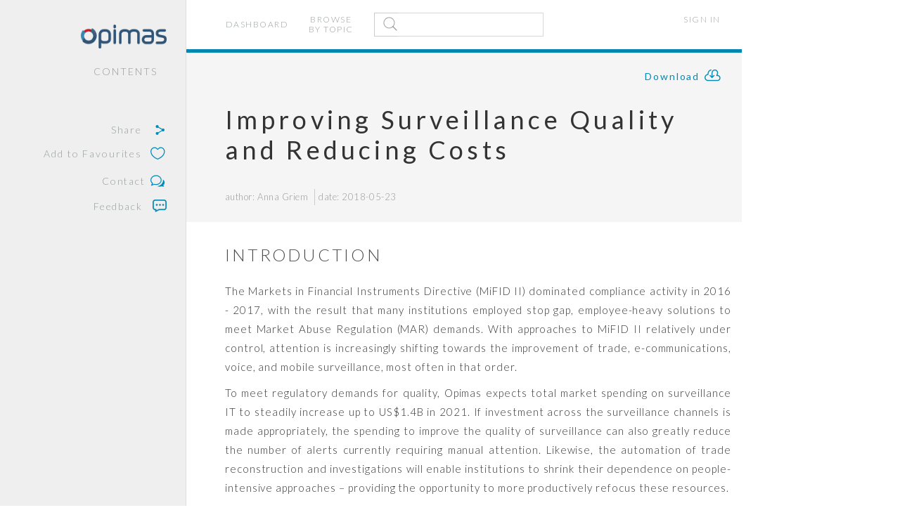

--- FILE ---
content_type: text/html; charset=utf-8
request_url: https://www.opimas.com/research/318/detail/
body_size: 5430
content:


<!DOCTYPE html>
<html lang="en">
  <head>
    <title>Improving Surveillance Quality and Reducing Costs</title>
    <meta http-equiv="X-UA-Compatible" content="IE=edge" charset="UTF-8">
    <meta name="viewport" content="width=1055">
    
    <meta name="author" content="Unknown" >
    <meta property="og:locale" content="en_US">
    <meta property="og:type" content="presentation">
    <meta property="og:site_name" content="Opimas: We begin with an understanding">
    <meta property="article:tag" content="Research, Consulting, Finance, Strategic advisory, Finance, Equities, Securities servicing, Fixed incomes, Asset management, Risk management &amp; Public policy">
    <meta property="og:image" content="https://www.opimas.com/static/img/logo.png" />
    <meta name="twitter:card" content="summary_large_image">
    <meta name="twitter:description" content="We begin with an understanding">
    <meta name="twitter:image" content="https://www.opimas.com/static/img/logo.png">

    
 
    <meta name="twitter:title" content="Opimas: Improving Surveillance Quality and Reducing Costs">
    <meta property="og:title" content="Opimas: Improving Surveillance Quality and Reducing Costs" />
    

  <meta name="description" content="Compliance, Monitoring, Surveillance, market abuse, Costs, spending, headcount, MAR, MiFID II" />
  <meta name="keywords" content="Compliance, Monitoring, Surveillance, market abuse, Costs, spending, headcount, MAR, MiFID II" />


    <link rel="apple-touch-icon" sizes="57x57" href="/static/img/favicons/apple-icon-57x57.png">
    <link rel="apple-touch-icon" sizes="60x60" href="/static/img/favicons/apple-icon-60x60.png">
    <link rel="apple-touch-icon" sizes="72x72" href="/static/img/favicons/apple-icon-72x72.png">
    <link rel="apple-touch-icon" sizes="76x76" href="/static/img/favicons/apple-icon-76x76.png">
    <link rel="apple-touch-icon" sizes="114x114" href="/static/img/favicons/apple-icon-114x114.png">
    <link rel="apple-touch-icon" sizes="120x120" href="/static/img/favicons/apple-icon-120x120.png">
    <link rel="apple-touch-icon" sizes="144x144" href="/static/img/favicons/apple-icon-144x144.png">
    <link rel="apple-touch-icon" sizes="152x152" href="/static/img/favicons/apple-icon-152x152.png">
    <link rel="apple-touch-icon" sizes="180x180" href="/static/img/favicons/apple-icon-180x180.png">
    <link rel="icon" type="image/png" sizes="192x192" href="/static/img/favicons/android-icon-192x192.png">
    <link rel="icon" type="image/png" sizes="32x32" href="/static/img/favicons/favicon-32x32.png">
    <link rel="icon" type="image/png" sizes="96x96" href="/static/img/favicons/favicon-96x96.png">
    <link rel="icon" type="image/png" sizes="16x16" href="/static/img/favicons/favicon-16x16.png">
    <link rel="manifest" href="/static/img/favicons/manifest.json">
    <meta name="msapplication-TileColor" content="#ffffff">
    <meta name="msapplication-TileImage" content="/static/img/favicons/ms-icon-144x144.png">
    <meta name="theme-color" content="#2c8eb5">
    <link href="/static/css/style.css" rel="stylesheet">
    <script type="text/javascript" src="/static/js/core/popup_url_rediraction.js"></script>
    <script type="text/javascript" src="/static/js/libs/jquery-2.1.4.min.js"></script>
    <script type="text/javascript" src="/static/js/libs/bootstrap.min.js"></script>
    <script type="text/javascript" src="/static/js/libs/moment.js"></script>
    <script type="text/javascript" src="/static/js/libs/bootstrap-datetimepicker.min.js"></script>
    <script type="text/javascript" src="/static/js/libs/bootstrap-datepicker.min.js"></script>
    <script type="text/javascript" src="/static/js/libs/sprintf.min.js"></script>
    <script src="/static/js/libs/mustache.js"></script>
    <script src="/static/js/libs/jquery-bootstrap-modal-steps.js"></script>
    <script src="/static/js/libs/jquery.cookie-1.4.1.js"></script>
    <script type="text/javascript" src="/static/js/csrf.js"></script>
    <script src="/static/js/libs/jquery.form.js"></script>
    <script src="https://f.vimeocdn.com/js/froogaloop2.min.js"></script>
    <script type="text/javascript" src="/static/js/landing/send_contact.js"></script>
    <script src="/static/js/research/ajax-modals.js"></script>
    <script src="/static/js/core/ajax-login.js"></script>
    <script src="/static/js/libs/verify.notify.min.js"></script>

    
    
    <script>
        var feedbackUrl = "/research/318/feedback";
        var commentingInfo = "/research/commenting-info/318/";
    </script>

  </head>
  <body data-spy="scroll" data-target="#reportSideNav" data-offset="100" class="report">
    <div class="container outerContainer">
        <!-- BEGIN REPORT NAV-->
        
      <!-- END REPORT NAV-->
        
        
      <div class="row">

        
    <div class="row-height">
      
      <!-- TODO: This div needs to be rewrited. There are no design for this situation yet. -->
          
<div tabindex="-1" role="dialog" id="noAccessModal" data-hide="hide" class="modal noAccessModal" data-type="not_logged">
  <div class="modal-dialog">
    <div class="modal-content">
      <div class="modal-header">
        <a href="/" class="close" data-dismiss="modal"><span class="icon-close"></span></a>
          <img src="/static/img/logos/opimas_logo.png" width="74" height="auto" class="opimas-logo">
      </div>
      <div class="modal-body">
        <div class="modal-row">
          <div class="modal-row-height">
              
                  <div class="modal-col-full">
    <h3>The rest of this research is only available to subscribers.</h3>
    <div class="modal-card">
        <p>If you are already a client, please login by following link bellow:</p>
        <p><a class="modal-row" style="color: black" href="/login/?next=/research/318/detail/">Login</a></p>
        <p>If you are not a client, for information how to obtain access, contact us at: </p>
        <div class="email"><span class="icon-email"></span><a href="mailto:info@opimas.com" style="color: #333333">info@opimas.com</a></div>
    </div>
</div>

              
          </div>
        </div>
      </div>
    </div>
  </div>
</div>
      
      <!-- BEGIN SCROLL NAV-->
      



<nav class=" report-nav-scroll ">
    
        <div class="row">
        <div class="nav-inner">
    

    <ul class="nav  navbar-nav ">
        <li class="dropdown dropdown-share loginRequired" >
            <a href="#" data-toggle="dropdown" role="button" class="dropdown-toggle">
                 <span class="icon-share"></span> Share
            </a>
            
        </li>
        <li class="loginRequired" >
            <a >
            
                <span class="icon-favorite"></span>
            
            Add to Favourites
            
            </a>
        </li>
    
        <li class="dropdown dropdown-contact loginRequired" >
            <a href="#" data-toggle="dropdown" role="button" class="dropdown-toggle"><span class="icon-contact"></span>Contact
            </a>
            
        </li>
        
            <li class="dropdown dropdown-download loginRequired"><a href="#" data-toggle="dropdown" role="button" class="dropdown-toggle"><span class="icon-download"></span>Download</a>
              <ul aria-labelledby="reportContentDownload" class="dropdown-menu">
                <li class="dropdown-header">Download as:</li>
                
                  <li>
                      <a href="#">
                          
                              
                                <span class="icon-adobe-pdf"></span>
                              
                          
                          Acrobat
                      </a>
                    </li>
                
                  <li>
                      <a href="#">
                          
                              
                                <span class="icon-word"></span>
                              
                          
                          Word
                      </a>
                    </li>
                
                  <li>
                      <a href="#">
                          
                              
                                <span class="icon-powerpoint"></span>
                              
                          
                          Powerpoint
                      </a>
                    </li>
                
              </ul>
            </li>
        
    
    
        <li class="loginRequired" >
            <a class="feedback-button" data-toggle="modal" data-target="#feedbackModal-318-">
                Feedback<span id="feedback-button-left" class="icon-feedback"></span>
            </a>
        </li>
    </ul>

    
        <ul class="nav navbar-nav navbar-right">
            <li><a href="#"><span class="icon-top"></span>Top</a></li>
        </ul>
        </div>
        </div>
    
</nav>

 
      <!-- END SCROLL NAV-->
        <div class="left-nav">
          <div class="left-nav-inner">
          <a href="/"><img src="/static/img/logos/opimas_logo.png" width="123" height="auto" class="opimas-logo"></a>
            <!-- BEGIN TOC NAV-->
            <div class="report-toc">
              <h4>Contents</h4>
              <div id="reportSideNav">
                <ul class="report-side-nav nav"></ul>
              </div>
              



    <ul class="nav  util-links ">
        <li class="dropdown dropdown-share loginRequired" >
            <a href="#" data-toggle="dropdown" role="button" class="dropdown-toggle">
                Share <span class="icon-share"></span> 
            </a>
            
        </li>
        <li class="loginRequired" >
            <a >
            
            Add to Favourites
            
                <span class="icon-favorite"></span>
            
            </a>
        </li>
    
        <li class="dropdown dropdown-contact loginRequired" >
            <a href="#" data-toggle="dropdown" role="button" class="dropdown-toggle">Contact<span class="icon-contact"></span>
            </a>
            
        </li>
        
    
    
        <li class="loginRequired" >
            <a class="feedback-button" data-toggle="modal" data-target="#feedbackModal-318-">
                Feedback<span id="feedback-button-right" class="icon-feedback"></span>
            </a>
        </li>
    </ul>


            </div>
            <!-- END TOC NAV-->
          </div>
        </div>
        <div id="reportContent" class="report-content">
            <!-- BEGIN REPORT NAV-->
                
                


<nav class="top-nav">
    

  
    <ul class="nav nav-links">
        <li class="loginRequired"><a href="/home"><span>Dashboard</span></a></li>
        
        <li class="loginRequired"><a href="/research/list/"><span>Browse<br>by Topic</span></a></li>
    </ul>
    <form role="search" action="/research/search-research" method="post" class="nav-search">
        <div class="form-group">
            <div class="input-group"><span class="input-group-addon icon-search"></span>
              <input type="text" name="quick_search_keywords" class="form-control">
            </div>
        </div>
        <input type="hidden" name="csrfmiddlewaretoken" value="KEMQ3zIoo2oNM4OlPM6Acnaw0qk8R1NGCitoODc7Ay2NJuRiS1uTj3aHOCfDPXHX">
    </form>
      
          
          <ul class="nav nav-links loginRequired" style="float:right!important;">
              <li ><a href="/login/"><span style="vertical-align: middle;">Sign in</span></a></li>
          </ul>
      
  

</nav>


            <!-- END REPORT NAV-->
          <div class="report-content-header-container">
            <div class="links-top">
              <div class="dropdown">
                <button id="reportContentDownload" type="button" data-toggle="dropdown" aria-haspopup="true" aria-expanded="true" class="report-download-link dropdown-toggle loginRequired">Download<span class="icon-download"></span></button>
                <ul aria-labelledby="reportContentDownload" class="dropdown-menu">
                  <li class="dropdown-header">Download as:</li>
                  
                  <li>
                      <a href="#">
                       
  
    
      <span class="icon-adobe-pdf"></span>
    
  


                      </a>
                    </li>
                  
                  <li>
                      <a href="#">
                       
  
    
      <span class="icon-word"></span>
    
  


                      </a>
                    </li>
                  
                  <li>
                      <a href="#">
                       
  
    
      <span class="icon-powerpoint"></span>
    
  


                      </a>
                    </li>
                  
                </ul>
              </div>
            </div>
            <h1>Improving Surveillance Quality and Reducing Costs </h1>
            <div class="links-bottom">
              <ul class="pull-left">
                <li>author: Anna Griem</li>
                <li>date: 2018-05-23</li>
              </ul>
            </div>
          </div>
          <div class="report-content-body">
            <!-- BEGIN VIDEO COMPONENT-->
            
            <!-- END VIDEO COMPONENT-->
            
            <!-- BEGIN FULL WIDTH IMAGE-->

            <!-- END FULL WIDTH IMAGE-->
            
                <div><html><head></head><body><div>
<h2 style="text-align:justify">Introduction</h2>
</div>

<div>
<p data-commenting-id="07508980-2e86-11e8-b85e-005056312f3f" style="text-align:justify">The Markets in Financial Instruments Directive (MiFID II) dominated compliance activity in 2016 - 2017, with the result that many institutions employed stop gap, employee-heavy solutions to meet Market Abuse Regulation (MAR) demands. With approaches to MiFID II relatively under control, attention is increasingly shifting towards the improvement of trade, e-communications, voice, and mobile surveillance, most often in that order.</p>

<p data-commenting-id="07508aa2-2e86-11e8-b85e-005056312f3f" style="text-align:justify">To meet regulatory demands for quality, Opimas expects total market spending on surveillance IT to steadily increase up to US$1.4B in 2021. If investment across the surveillance channels is made appropriately, the spending to improve the quality of surveillance can also greatly reduce the number of alerts currently requiring manual attention. Likewise, the automation of trade reconstruction and investigations will enable institutions to shrink their dependence on people-intensive approaches – providing the opportunity to more productively refocus these resources.</p>

<p data-commenting-id="07508aa2-2e86-11e8-b85e-005056312f3f" style="text-align:justify">Carefully addressed, the all-too-common approach of simply banning challenging and expensive communication channels, like mobile, and only spot checking a small percentage of other voice interactions will also become a feature of the past.</p>

<p data-commenting-id="07508aa2-2e86-11e8-b85e-005056312f3f" style="text-align:justify">In this research note we will highlight some of the key areas on which to focus advancement efforts as well as challenges they present: false alert reduction, investigation improvement, and the move towards full communication channel coverage. The crucial shared characteristic across these topics is a move towards cohesive and rationalized surveillance across siloed channels. We will close by introducing the landscape of vendors positioning themselves to address the discussed requirements.</p>
</div>
</body></html></div>
            
          </div>
          <div id="commentColumn" class="comment-column"></div>
        </div>
      </div>
    



        
        

        
            <div class="row"><div class="footerCol"><p>&copy; OPIMAS, 2026. All Rights Reserved.</p></div></div>
        
      </div>

      <script type="text/javascript" src="/static/js/main.js"></script>
        
    

    <script src="/static/js/libs/jquery.waypoints.min.js"></script>
    <script type="text/javascript" src="/static/js/research/nav_scroll.js"></script>
    <script type="text/javascript" src="/static/js/research/side_nav.js"></script>
    <script type="text/javascript" src="/static/js/research/slider.js"></script>
    <script type="text/javascript" src="/static/js/research/no_access_modal.js"></script>
    <script type="text/javascript" src="/static/ckeditor/ckeditor/ckeditor.js"></script>
    <script type="text/javascript" src="/static/ckeditor/ckeditor-init.js"></script>
    <script src="/static/js/research/research_detail.js"></script>
    


        <!-- Google Analytics -->
        <script>
            window.ga=window.ga||function(){(ga.q=ga.q||[]).push(arguments)};ga.l=+new Date;
            ga('create', 'UA-202001-67', 'auto');
            ga('send', 'pageview');
        </script>
        <script async src='//www.google-analytics.com/analytics.js'></script>
        <!-- End Google Analytics -->
    </div>
  
    <div class="login-popup" id="login-popup-tooltip" style="display: none;">
    	<form action="/login/" method="post">
    		<table class="login-recovery">
    				<tr>
    					<th>&nbsp;</th>
    					<td class="text-left"><strong>Login</strong></td>
    				</tr>
    				<tr><td></td><td class="text-danger all-errors" colspan=2></td></tr>
    				

    <tr>
      <th><label for="id_email">Email:</label></th>
      <td><input type="email" name="email" required id="id_email"></td>
      <td class="text-danger"></td>
    </tr>

    <tr>
      <th><label for="id_password">Password:</label></th>
      <td><input type="password" name="password" required id="id_password"></td>
      <td class="text-danger"></td>
    </tr>

    		    <tr>
    		        <td></td>
    		        <td colspan=2><input type="submit" value="Login">
    		        <button onclick="location.href='/recover/'; return false;">Recover password</button></td>
    		    </tr>
            <tr style="box-sizing: border-box; text-align: center;">
              <td></td>
              <td colspan="2" class="text-left">
                Not a client? Please <a href="/#footer"><strong>contact us</strong></a>
              </td>
            </tr>
    		</table>
    	</form>
    </div>
  

  </body>
</html>

--- FILE ---
content_type: text/css
request_url: https://www.opimas.com/static/css/style.css
body_size: 445674
content:
@charset "UTF-8";
@import url(https://fonts.googleapis.com/css?family=Lato:400,300,700|Roboto|Maven+Pro);
@import url(../fonts/opimas/styles.css);
@import url(libs/bootstrap/bootstrap-datepicker3.min.css);
@font-face {
  font-family: "opimas";
  src: url("../fonts/opimas.eot");
  src: url("../fonts/opimas.eot?#iefix") format("embedded-opentype"), url("../fonts/opimas.woff") format("woff"), url("../fonts/opimas.ttf") format("truetype"), url("../fonts/opimas.svg#opimas") format("svg");
  font-weight: normal;
  font-style: normal; }
@font-face {
  font-family: 'DejaVu Sans';
  src: url("../fonts/DejaVuSans-webfont.eot");
  src: url("../fonts/DejaVuSans-webfont.eot?#iefix") format("embedded-opentype"), url("../fonts/DejaVuSans-webfont.woff") format("woff"), url("../fonts/DejaVuSans-webfont.ttf") format("truetype"), url("../fonts/DejaVuSans-webfont.svg#dejavu_sansbook") format("svg");
  font-weight: normal;
  font-style: normal; }
.font-weight-light, body, nav.top-nav .nav-users ul.dropdown-menu > li > a, nav.report-utility-nav .dropdown .dropdown-menu > li > a, nav.report-utility-nav-modal .dropdown .dropdown-menu > li > a, nav.report-nav-scroll .dropdown .dropdown-menu > li > a, nav.report-utility-nav .nav > li > a, nav.report-utility-nav-modal .nav > li > a, nav.report-nav-scroll .nav > li > a, nav.report-utility-nav .secondary .topicDrilldown .topicDrilldownToc .topicDrilldownNav > li > a, .secondary .topicDrilldown .topicDrilldownToc nav.report-utility-nav .topicDrilldownNav > li > a, nav.report-utility-nav-modal .secondary .topicDrilldown .topicDrilldownToc .topicDrilldownNav > li > a, .secondary .topicDrilldown .topicDrilldownToc nav.report-utility-nav-modal .topicDrilldownNav > li > a, nav.report-nav-scroll .secondary .topicDrilldown .topicDrilldownToc .topicDrilldownNav > li > a, .secondary .topicDrilldown .topicDrilldownToc nav.report-nav-scroll .topicDrilldownNav > li > a, .opimas-select-bare, .opimas-checkbox label, button.opimas-submit-btn, .reportModal .modal-body h3-subheading, .chartModal .modal-body h3-subheading, .statisticsModal .modal-body h3-subheading, .noAccessModal .modal-body h3-subheading, .videoModal .modal-body h3-subheading, .presentationModal .modal-body h3-subheading, .noAccessModal .modal-body .modal-col-full h3, .presentationModalCarousel .carousel-controls > span, ul.reportsCards > li .report-label h4, ul.reportsCards > li .report-title span.date, table.opimas-table thead > tr > th,
span.datespan, table.opimas-report-table tbody > tr th, .popover .popover-content, .popover, .report-toc h4, .report-toc ul.util-links .dropdown .dropdown-menu > li > a, body.report .report-content, body.report .report-content h2, body.report .report-content h3, body.report .report-content h4, body.report .report-content .external-resources h4, body.report .report-content .external-resources .resource, .secondary h3, .secondary .topicRow .topicCol .topicInner .topicLinks .topicLink a {
  font-weight: 300; }

.font-weight-normal, body.pc, .popover .popover-content .subhed, .report-toc ul.report-side-nav li > a {
  font-weight: 400; }

.font-weight-semibold, table.opimas-report-table tbody > tr td.title {
  font-weight: 600; }

.font-weight-bold {
  font-weight: 700; }

body, html {
  height: 100%;
  width: 100%;
  margin: 0;
  padding: 0; }

body.pc .font-weight-light, body.pc body, body.pc nav.top-nav .nav-users ul.dropdown-menu > li > a, nav.top-nav .nav-users body.pc ul.dropdown-menu > li > a, body.pc nav.report-utility-nav .dropdown .dropdown-menu > li > a, nav.report-utility-nav .dropdown body.pc .dropdown-menu > li > a, body.pc nav.report-utility-nav-modal .dropdown .dropdown-menu > li > a, nav.report-utility-nav-modal .dropdown body.pc .dropdown-menu > li > a, body.pc nav.report-nav-scroll .dropdown .dropdown-menu > li > a, nav.report-nav-scroll .dropdown body.pc .dropdown-menu > li > a, body.pc nav.report-utility-nav .nav > li > a, nav.report-utility-nav body.pc .nav > li > a, body.pc nav.report-utility-nav-modal .nav > li > a, nav.report-utility-nav-modal body.pc .nav > li > a, body.pc nav.report-nav-scroll .nav > li > a, nav.report-nav-scroll body.pc .nav > li > a, body.pc nav.report-utility-nav .secondary .topicDrilldown .topicDrilldownToc .topicDrilldownNav > li > a, nav.report-utility-nav .secondary .topicDrilldown .topicDrilldownToc body.pc .topicDrilldownNav > li > a, body.pc .secondary .topicDrilldown .topicDrilldownToc nav.report-utility-nav .topicDrilldownNav > li > a, .secondary .topicDrilldown .topicDrilldownToc nav.report-utility-nav body.pc .topicDrilldownNav > li > a, body.pc nav.report-utility-nav-modal .secondary .topicDrilldown .topicDrilldownToc .topicDrilldownNav > li > a, nav.report-utility-nav-modal .secondary .topicDrilldown .topicDrilldownToc body.pc .topicDrilldownNav > li > a, body.pc .secondary .topicDrilldown .topicDrilldownToc nav.report-utility-nav-modal .topicDrilldownNav > li > a, .secondary .topicDrilldown .topicDrilldownToc nav.report-utility-nav-modal body.pc .topicDrilldownNav > li > a, body.pc nav.report-nav-scroll .secondary .topicDrilldown .topicDrilldownToc .topicDrilldownNav > li > a, nav.report-nav-scroll .secondary .topicDrilldown .topicDrilldownToc body.pc .topicDrilldownNav > li > a, body.pc .secondary .topicDrilldown .topicDrilldownToc nav.report-nav-scroll .topicDrilldownNav > li > a, .secondary .topicDrilldown .topicDrilldownToc nav.report-nav-scroll body.pc .topicDrilldownNav > li > a, body.pc .opimas-select-bare, body.pc .opimas-checkbox label, .opimas-checkbox body.pc label, body.pc button.opimas-submit-btn, body.pc .reportModal .modal-body h3-subheading, .reportModal .modal-body body.pc h3-subheading, body.pc .chartModal .modal-body h3-subheading, .chartModal .modal-body body.pc h3-subheading, body.pc .statisticsModal .modal-body h3-subheading, .statisticsModal .modal-body body.pc h3-subheading, body.pc .noAccessModal .modal-body h3-subheading, .noAccessModal .modal-body body.pc h3-subheading, body.pc .videoModal .modal-body h3-subheading, .videoModal .modal-body body.pc h3-subheading, body.pc .presentationModal .modal-body h3-subheading, .presentationModal .modal-body body.pc h3-subheading, body.pc .noAccessModal .modal-body .modal-col-full h3, .noAccessModal .modal-body .modal-col-full body.pc h3, body.pc .presentationModalCarousel .carousel-controls > span, .presentationModalCarousel body.pc .carousel-controls > span, body.pc ul.reportsCards > li .report-label h4, ul.reportsCards > li .report-label body.pc h4, body.pc ul.reportsCards > li .report-title span.date, ul.reportsCards > li .report-title body.pc span.date, body.pc table.opimas-table thead > tr > th, table.opimas-table body.pc thead > tr > th,
span.datespan, body.pc table.opimas-report-table tbody > tr th, table.opimas-report-table tbody > tr body.pc th, body.pc .popover .popover-content, .popover body.pc .popover-content, body.pc .popover, body.pc .report-toc h4, .report-toc body.pc h4, body.pc .report-toc ul.util-links .dropdown .dropdown-menu > li > a, .report-toc ul.util-links .dropdown body.pc .dropdown-menu > li > a, body.pc body.report .report-content, body.report body.pc .report-content, body.pc body.report .report-content h2, body.report .report-content body.pc h2, body.pc body.report .report-content h3, body.report .report-content body.pc h3, body.pc body.report .report-content h4, body.report .report-content body.pc h4, body.pc body.report .report-content .external-resources .resource, body.report .report-content .external-resources body.pc .resource, body.pc .secondary h3, .secondary body.pc h3, body.pc .secondary .topicRow .topicCol .topicInner .topicLinks .topicLink a, .secondary .topicRow .topicCol .topicInner .topicLinks .topicLink body.pc a,
body.pc nav.top-nav .nav-users ul.dropdown-menu > li > a,
body.pc nav.report-utility-nav .dropdown .dropdown-menu > li > a,
body.pc nav.report-utility-nav-modal .dropdown .dropdown-menu > li > a,
body.pc nav.report-nav-scroll .dropdown .dropdown-menu > li > a,
body.pc nav.report-utility-nav-modal .dropdown .dropdown-menu > li > a,
body.pc nav.report-nav-scroll .dropdown .dropdown-menu > li > a,
body.pc nav.report-utility-nav .nav > li > a,
body.pc nav.report-utility-nav-modal .nav > li > a,
body.pc nav.report-nav-scroll .nav > li > a,
body.pc nav.report-utility-nav .secondary .topicDrilldown .topicDrilldownToc .topicDrilldownNav > li > a,
.secondary .topicDrilldown .topicDrilldownToc body.pc nav.report-utility-nav .topicDrilldownNav > li > a,
body.pc nav.report-utility-nav-modal .secondary .topicDrilldown .topicDrilldownToc .topicDrilldownNav > li > a,
.secondary .topicDrilldown .topicDrilldownToc body.pc nav.report-utility-nav-modal .topicDrilldownNav > li > a,
body.pc nav.report-nav-scroll .secondary .topicDrilldown .topicDrilldownToc .topicDrilldownNav > li > a,
.secondary .topicDrilldown .topicDrilldownToc body.pc nav.report-nav-scroll .topicDrilldownNav > li > a,
body.pc nav.report-utility-nav-modal .nav > li > a,
body.pc nav.report-utility-nav-modal .secondary .topicDrilldown .topicDrilldownToc .topicDrilldownNav > li > a,
.secondary .topicDrilldown .topicDrilldownToc body.pc nav.report-utility-nav-modal .topicDrilldownNav > li > a,
body.pc nav.report-nav-scroll .nav > li > a,
body.pc nav.report-nav-scroll .secondary .topicDrilldown .topicDrilldownToc .topicDrilldownNav > li > a,
.secondary .topicDrilldown .topicDrilldownToc body.pc nav.report-nav-scroll .topicDrilldownNav > li > a,
body.pc nav.report-utility-nav .secondary .topicDrilldown .topicDrilldownToc .topicDrilldownNav > li > a,
body.pc nav.report-utility-nav-modal .secondary .topicDrilldown .topicDrilldownToc .topicDrilldownNav > li > a,
body.pc nav.report-nav-scroll .secondary .topicDrilldown .topicDrilldownToc .topicDrilldownNav > li > a,
body.pc .secondary .topicDrilldown .topicDrilldownToc nav.report-utility-nav .topicDrilldownNav > li > a,
body.pc .secondary .topicDrilldown .topicDrilldownToc nav.report-utility-nav-modal .topicDrilldownNav > li > a,
body.pc .secondary .topicDrilldown .topicDrilldownToc nav.report-nav-scroll .topicDrilldownNav > li > a,
body.pc nav.report-utility-nav-modal .secondary .topicDrilldown .topicDrilldownToc .topicDrilldownNav > li > a,
body.pc .secondary .topicDrilldown .topicDrilldownToc nav.report-utility-nav-modal .topicDrilldownNav > li > a,
body.pc nav.report-nav-scroll .secondary .topicDrilldown .topicDrilldownToc .topicDrilldownNav > li > a,
body.pc .secondary .topicDrilldown .topicDrilldownToc nav.report-nav-scroll .topicDrilldownNav > li > a,
body.pc .opimas-select-bare,
body.pc .opimas-checkbox label,
body.pc button.opimas-submit-btn,
body.pc .reportModal .modal-body h3-subheading,
body.pc .chartModal .modal-body h3-subheading,
body.pc .statisticsModal .modal-body h3-subheading,
body.pc .noAccessModal .modal-body h3-subheading,
body.pc .videoModal .modal-body h3-subheading,
body.pc .presentationModal .modal-body h3-subheading,
body.pc .chartModal .modal-body h3-subheading,
body.pc .noAccessModal .modal-body h3-subheading,
body.pc .videoModal .modal-body h3-subheading,
body.pc .presentationModal .modal-body h3-subheading,
body.pc .presentationModal .modal-body h3-subheading,
body.pc .noAccessModal .modal-body .modal-col-full h3,
body.pc .presentationModalCarousel .carousel-controls > span,
body.pc ul.reportsCards > li .report-label h4,
body.pc ul.reportsCards > li .report-title span.date,
body.pc table.opimas-table thead > tr > th,
span.datespan,
body.pc table.opimas-report-table tbody > tr th,
body.pc .popover .popover-content,
body.pc .report-toc h4,
body.pc .report-toc ul.util-links .dropdown .dropdown-menu > li > a, body.pc.report .report-content, body.pc.report .report-content h2, body.pc.report .report-content h3, body.pc.report .report-content h4, body.pc.report .report-content .external-resources h4, body.pc.report .report-content .external-resources .resource,
body.pc .secondary h3,
body.pc .secondary .topicRow .topicCol .topicInner .topicLinks .topicLink a {
  font-weight: 400; }

/*! normalize.css v3.0.3 | MIT License | github.com/necolas/normalize.css */
html {
  font-family: sans-serif;
  -ms-text-size-adjust: 100%;
  -webkit-text-size-adjust: 100%; }

body {
  margin: 0; }

article,
aside,
details,
figcaption,
figure,
footer,
header,
hgroup,
main,
menu,
nav,
section,
summary {
  display: block; }

audio,
canvas,
progress,
video {
  display: inline-block;
  vertical-align: baseline; }

audio:not([controls]) {
  display: none;
  height: 0; }

[hidden],
template {
  display: none; }

a {
  background-color: transparent; }

a:active,
a:hover {
  outline: 0; }

abbr[title] {
  border-bottom: 1px dotted; }

b,
strong {
  font-weight: bold; }

dfn {
  font-style: italic; }

h1 {
  font-size: 2em;
  margin: 0.67em 0; }

mark {
  background: #ff0;
  color: #000; }

small {
  font-size: 80%; }

sub,
sup {
  font-size: 75%;
  line-height: 0;
  position: relative;
  vertical-align: baseline; }

sup {
  top: -0.5em; }

sub {
  bottom: -0.25em; }

img {
  border: 0; }

svg:not(:root) {
  overflow: hidden; }

figure {
  margin: 1em 40px; }

hr {
  box-sizing: content-box;
  height: 0; }

pre {
  overflow: auto; }

code,
kbd,
pre,
samp {
  font-family: monospace, monospace;
  font-size: 1em; }

button,
input,
optgroup,
select,
textarea {
  color: inherit;
  font: inherit;
  margin: 0; }

button {
  overflow: visible; }

button,
select {
  text-transform: none; }

button,
html input[type="button"],
input[type="reset"],
input[type="submit"] {
  -webkit-appearance: button;
  cursor: pointer; }

button[disabled],
html input[disabled] {
  cursor: default; }

button::-moz-focus-inner,
input::-moz-focus-inner {
  border: 0;
  padding: 0; }

input {
  line-height: normal; }

input[type="checkbox"],
input[type="radio"] {
  box-sizing: border-box;
  padding: 0; }

input[type="number"]::-webkit-inner-spin-button,
input[type="number"]::-webkit-outer-spin-button {
  height: auto; }

input[type="search"] {
  -webkit-appearance: textfield;
  box-sizing: content-box; }

input[type="search"]::-webkit-search-cancel-button,
input[type="search"]::-webkit-search-decoration {
  -webkit-appearance: none; }

fieldset {
  border: 1px solid #c0c0c0;
  margin: 0 2px;
  padding: 0.35em 0.625em 0.75em; }

legend {
  border: 0;
  padding: 0; }

textarea {
  overflow: auto; }

optgroup {
  font-weight: bold; }

table {
  border-collapse: collapse;
  border-spacing: 0; }

td,
th {
  padding: 0; }

/*! Source: https://github.com/h5bp/html5-boilerplate/blob/master/src/css/main.css */
@media print {
  *,
  *:before,
  *:after {
    background: transparent !important;
    color: #000 !important;
    box-shadow: none !important;
    text-shadow: none !important; }

  a,
  a:visited {
    text-decoration: underline; }

  a[href]:after {
    content: " (" attr(href) ")"; }

  abbr[title]:after {
    content: " (" attr(title) ")"; }

  a[href^="#"]:after,
  a[href^="javascript:"]:after {
    content: ""; }

  pre,
  blockquote {
    border: 1px solid #999;
    page-break-inside: avoid; }

  thead {
    display: table-header-group; }

  tr,
  img {
    page-break-inside: avoid; }

  img {
    max-width: 100% !important; }

  p,
  h2,
  h3 {
    orphans: 3;
    widows: 3; }

  h2,
  h3 {
    page-break-after: avoid; }

  .navbar, nav.top-nav, nav.report-utility-nav, nav.report-utility-nav-modal, nav.report-nav-scroll {
    display: none; }

  .btn > .caret, nav.report-utility-nav .dropdown.dropdown-share .dropdown-menu form button > .caret, nav.report-utility-nav-modal .dropdown.dropdown-share .dropdown-menu form button > .caret, nav.report-nav-scroll .dropdown.dropdown-share .dropdown-menu form button > .caret, button.opimas-submit-btn > .caret, .report-toc ul.util-links .dropdown.dropdown-share .dropdown-menu form button > .caret, .report-download-link > .caret,
  .dropup > .btn > .caret,
  nav.report-utility-nav .dropdown.dropdown-share .dropdown-menu form .dropup > button > .caret,
  nav.report-utility-nav-modal .dropdown.dropdown-share .dropdown-menu form .dropup > button > .caret,
  nav.report-nav-scroll .dropdown.dropdown-share .dropdown-menu form .dropup > button > .caret,
  .dropup > button.opimas-submit-btn > .caret,
  .report-toc ul.util-links .dropdown.dropdown-share .dropdown-menu form .dropup > button > .caret,
  .dropup > .report-download-link > .caret {
    border-top-color: #000 !important; }

  .label {
    border: 1px solid #000; }

  .table, table.opimas-table, table.opimas-report-table, table.opimas-report-table-footer {
    border-collapse: collapse !important; }
    .table td, table.opimas-table td, table.opimas-report-table td, table.opimas-report-table-footer td,
    .table th,
    table.opimas-table th,
    table.opimas-report-table th,
    table.opimas-report-table-footer th {
      background-color: #fff !important; }

  .table-bordered th,
  .table-bordered td {
    border: 1px solid #ddd !important; } }
@font-face {
  font-family: 'Glyphicons Halflings';
  src: url("../fonts/bootstrap/glyphicons-halflings-regular.eot");
  src: url("../fonts/bootstrap/glyphicons-halflings-regular.eot?#iefix") format("embedded-opentype"), url("../fonts/bootstrap/glyphicons-halflings-regular.woff2") format("woff2"), url("../fonts/bootstrap/glyphicons-halflings-regular.woff") format("woff"), url("../fonts/bootstrap/glyphicons-halflings-regular.ttf") format("truetype"), url("../fonts/bootstrap/glyphicons-halflings-regular.svg#glyphicons_halflingsregular") format("svg"); }
.glyphicon {
  position: relative;
  top: 1px;
  display: inline-block;
  font-family: 'Glyphicons Halflings';
  font-style: normal;
  font-weight: normal;
  line-height: 1;
  -webkit-font-smoothing: antialiased;
  -moz-osx-font-smoothing: grayscale; }

.glyphicon-asterisk:before {
  content: "\002a"; }

.glyphicon-plus:before {
  content: "\002b"; }

.glyphicon-euro:before,
.glyphicon-eur:before {
  content: "\20ac"; }

.glyphicon-minus:before {
  content: "\2212"; }

.glyphicon-cloud:before {
  content: "\2601"; }

.glyphicon-envelope:before {
  content: "\2709"; }

.glyphicon-pencil:before {
  content: "\270f"; }

.glyphicon-glass:before {
  content: "\e001"; }

.glyphicon-music:before {
  content: "\e002"; }

.glyphicon-search:before {
  content: "\e003"; }

.glyphicon-heart:before {
  content: "\e005"; }

.glyphicon-star:before {
  content: "\e006"; }

.glyphicon-star-empty:before {
  content: "\e007"; }

.glyphicon-user:before {
  content: "\e008"; }

.glyphicon-film:before {
  content: "\e009"; }

.glyphicon-th-large:before {
  content: "\e010"; }

.glyphicon-th:before {
  content: "\e011"; }

.glyphicon-th-list:before {
  content: "\e012"; }

.glyphicon-ok:before {
  content: "\e013"; }

.glyphicon-remove:before {
  content: "\e014"; }

.glyphicon-zoom-in:before {
  content: "\e015"; }

.glyphicon-zoom-out:before {
  content: "\e016"; }

.glyphicon-off:before {
  content: "\e017"; }

.glyphicon-signal:before {
  content: "\e018"; }

.glyphicon-cog:before {
  content: "\e019"; }

.glyphicon-trash:before {
  content: "\e020"; }

.glyphicon-home:before {
  content: "\e021"; }

.glyphicon-file:before {
  content: "\e022"; }

.glyphicon-time:before {
  content: "\e023"; }

.glyphicon-road:before {
  content: "\e024"; }

.glyphicon-download-alt:before {
  content: "\e025"; }

.glyphicon-download:before {
  content: "\e026"; }

.glyphicon-upload:before {
  content: "\e027"; }

.glyphicon-inbox:before {
  content: "\e028"; }

.glyphicon-play-circle:before {
  content: "\e029"; }

.glyphicon-repeat:before {
  content: "\e030"; }

.glyphicon-refresh:before {
  content: "\e031"; }

.glyphicon-list-alt:before {
  content: "\e032"; }

.glyphicon-lock:before {
  content: "\e033"; }

.glyphicon-flag:before {
  content: "\e034"; }

.glyphicon-headphones:before {
  content: "\e035"; }

.glyphicon-volume-off:before {
  content: "\e036"; }

.glyphicon-volume-down:before {
  content: "\e037"; }

.glyphicon-volume-up:before {
  content: "\e038"; }

.glyphicon-qrcode:before {
  content: "\e039"; }

.glyphicon-barcode:before {
  content: "\e040"; }

.glyphicon-tag:before {
  content: "\e041"; }

.glyphicon-tags:before {
  content: "\e042"; }

.glyphicon-book:before {
  content: "\e043"; }

.glyphicon-bookmark:before {
  content: "\e044"; }

.glyphicon-print:before {
  content: "\e045"; }

.glyphicon-camera:before {
  content: "\e046"; }

.glyphicon-font:before {
  content: "\e047"; }

.glyphicon-bold:before {
  content: "\e048"; }

.glyphicon-italic:before {
  content: "\e049"; }

.glyphicon-text-height:before {
  content: "\e050"; }

.glyphicon-text-width:before {
  content: "\e051"; }

.glyphicon-align-left:before {
  content: "\e052"; }

.glyphicon-align-center:before {
  content: "\e053"; }

.glyphicon-align-right:before {
  content: "\e054"; }

.glyphicon-align-justify:before {
  content: "\e055"; }

.glyphicon-list:before {
  content: "\e056"; }

.glyphicon-indent-left:before {
  content: "\e057"; }

.glyphicon-indent-right:before {
  content: "\e058"; }

.glyphicon-facetime-video:before {
  content: "\e059"; }

.glyphicon-picture:before {
  content: "\e060"; }

.glyphicon-map-marker:before {
  content: "\e062"; }

.glyphicon-adjust:before {
  content: "\e063"; }

.glyphicon-tint:before {
  content: "\e064"; }

.glyphicon-edit:before {
  content: "\e065"; }

.glyphicon-share:before {
  content: "\e066"; }

.glyphicon-check:before {
  content: "\e067"; }

.glyphicon-move:before {
  content: "\e068"; }

.glyphicon-step-backward:before {
  content: "\e069"; }

.glyphicon-fast-backward:before {
  content: "\e070"; }

.glyphicon-backward:before {
  content: "\e071"; }

.glyphicon-play:before {
  content: "\e072"; }

.glyphicon-pause:before {
  content: "\e073"; }

.glyphicon-stop:before {
  content: "\e074"; }

.glyphicon-forward:before {
  content: "\e075"; }

.glyphicon-fast-forward:before {
  content: "\e076"; }

.glyphicon-step-forward:before {
  content: "\e077"; }

.glyphicon-eject:before {
  content: "\e078"; }

.glyphicon-chevron-left:before {
  content: "\e079"; }

.glyphicon-chevron-right:before {
  content: "\e080"; }

.glyphicon-plus-sign:before {
  content: "\e081"; }

.glyphicon-minus-sign:before {
  content: "\e082"; }

.glyphicon-remove-sign:before {
  content: "\e083"; }

.glyphicon-ok-sign:before {
  content: "\e084"; }

.glyphicon-question-sign:before {
  content: "\e085"; }

.glyphicon-info-sign:before {
  content: "\e086"; }

.glyphicon-screenshot:before {
  content: "\e087"; }

.glyphicon-remove-circle:before {
  content: "\e088"; }

.glyphicon-ok-circle:before {
  content: "\e089"; }

.glyphicon-ban-circle:before {
  content: "\e090"; }

.glyphicon-arrow-left:before {
  content: "\e091"; }

.glyphicon-arrow-right:before {
  content: "\e092"; }

.glyphicon-arrow-up:before {
  content: "\e093"; }

.glyphicon-arrow-down:before {
  content: "\e094"; }

.glyphicon-share-alt:before {
  content: "\e095"; }

.glyphicon-resize-full:before {
  content: "\e096"; }

.glyphicon-resize-small:before {
  content: "\e097"; }

.glyphicon-exclamation-sign:before {
  content: "\e101"; }

.glyphicon-gift:before {
  content: "\e102"; }

.glyphicon-leaf:before {
  content: "\e103"; }

.glyphicon-fire:before {
  content: "\e104"; }

.glyphicon-eye-open:before {
  content: "\e105"; }

.glyphicon-eye-close:before {
  content: "\e106"; }

.glyphicon-warning-sign:before {
  content: "\e107"; }

.glyphicon-plane:before {
  content: "\e108"; }

.glyphicon-calendar:before {
  content: "\e109"; }

.glyphicon-random:before {
  content: "\e110"; }

.glyphicon-comment:before {
  content: "\e111"; }

.glyphicon-magnet:before {
  content: "\e112"; }

.glyphicon-chevron-up:before {
  content: "\e113"; }

.glyphicon-chevron-down:before {
  content: "\e114"; }

.glyphicon-retweet:before {
  content: "\e115"; }

.glyphicon-shopping-cart:before {
  content: "\e116"; }

.glyphicon-folder-close:before {
  content: "\e117"; }

.glyphicon-folder-open:before {
  content: "\e118"; }

.glyphicon-resize-vertical:before {
  content: "\e119"; }

.glyphicon-resize-horizontal:before {
  content: "\e120"; }

.glyphicon-hdd:before {
  content: "\e121"; }

.glyphicon-bullhorn:before {
  content: "\e122"; }

.glyphicon-bell:before {
  content: "\e123"; }

.glyphicon-certificate:before {
  content: "\e124"; }

.glyphicon-thumbs-up:before {
  content: "\e125"; }

.glyphicon-thumbs-down:before {
  content: "\e126"; }

.glyphicon-hand-right:before {
  content: "\e127"; }

.glyphicon-hand-left:before {
  content: "\e128"; }

.glyphicon-hand-up:before {
  content: "\e129"; }

.glyphicon-hand-down:before {
  content: "\e130"; }

.glyphicon-circle-arrow-right:before {
  content: "\e131"; }

.glyphicon-circle-arrow-left:before {
  content: "\e132"; }

.glyphicon-circle-arrow-up:before {
  content: "\e133"; }

.glyphicon-circle-arrow-down:before {
  content: "\e134"; }

.glyphicon-globe:before {
  content: "\e135"; }

.glyphicon-wrench:before {
  content: "\e136"; }

.glyphicon-tasks:before {
  content: "\e137"; }

.glyphicon-filter:before {
  content: "\e138"; }

.glyphicon-briefcase:before {
  content: "\e139"; }

.glyphicon-fullscreen:before {
  content: "\e140"; }

.glyphicon-dashboard:before {
  content: "\e141"; }

.glyphicon-paperclip:before {
  content: "\e142"; }

.glyphicon-heart-empty:before {
  content: "\e143"; }

.glyphicon-link:before {
  content: "\e144"; }

.glyphicon-phone:before {
  content: "\e145"; }

.glyphicon-pushpin:before {
  content: "\e146"; }

.glyphicon-usd:before {
  content: "\e148"; }

.glyphicon-gbp:before {
  content: "\e149"; }

.glyphicon-sort:before {
  content: "\e150"; }

.glyphicon-sort-by-alphabet:before {
  content: "\e151"; }

.glyphicon-sort-by-alphabet-alt:before {
  content: "\e152"; }

.glyphicon-sort-by-order:before {
  content: "\e153"; }

.glyphicon-sort-by-order-alt:before {
  content: "\e154"; }

.glyphicon-sort-by-attributes:before {
  content: "\e155"; }

.glyphicon-sort-by-attributes-alt:before {
  content: "\e156"; }

.glyphicon-unchecked:before {
  content: "\e157"; }

.glyphicon-expand:before {
  content: "\e158"; }

.glyphicon-collapse-down:before {
  content: "\e159"; }

.glyphicon-collapse-up:before {
  content: "\e160"; }

.glyphicon-log-in:before {
  content: "\e161"; }

.glyphicon-flash:before {
  content: "\e162"; }

.glyphicon-log-out:before {
  content: "\e163"; }

.glyphicon-new-window:before {
  content: "\e164"; }

.glyphicon-record:before {
  content: "\e165"; }

.glyphicon-save:before {
  content: "\e166"; }

.glyphicon-open:before {
  content: "\e167"; }

.glyphicon-saved:before {
  content: "\e168"; }

.glyphicon-import:before {
  content: "\e169"; }

.glyphicon-export:before {
  content: "\e170"; }

.glyphicon-send:before {
  content: "\e171"; }

.glyphicon-floppy-disk:before {
  content: "\e172"; }

.glyphicon-floppy-saved:before {
  content: "\e173"; }

.glyphicon-floppy-remove:before {
  content: "\e174"; }

.glyphicon-floppy-save:before {
  content: "\e175"; }

.glyphicon-floppy-open:before {
  content: "\e176"; }

.glyphicon-credit-card:before {
  content: "\e177"; }

.glyphicon-transfer:before {
  content: "\e178"; }

.glyphicon-cutlery:before {
  content: "\e179"; }

.glyphicon-header:before {
  content: "\e180"; }

.glyphicon-compressed:before {
  content: "\e181"; }

.glyphicon-earphone:before {
  content: "\e182"; }

.glyphicon-phone-alt:before {
  content: "\e183"; }

.glyphicon-tower:before {
  content: "\e184"; }

.glyphicon-stats:before {
  content: "\e185"; }

.glyphicon-sd-video:before {
  content: "\e186"; }

.glyphicon-hd-video:before {
  content: "\e187"; }

.glyphicon-subtitles:before {
  content: "\e188"; }

.glyphicon-sound-stereo:before {
  content: "\e189"; }

.glyphicon-sound-dolby:before {
  content: "\e190"; }

.glyphicon-sound-5-1:before {
  content: "\e191"; }

.glyphicon-sound-6-1:before {
  content: "\e192"; }

.glyphicon-sound-7-1:before {
  content: "\e193"; }

.glyphicon-copyright-mark:before {
  content: "\e194"; }

.glyphicon-registration-mark:before {
  content: "\e195"; }

.glyphicon-cloud-download:before {
  content: "\e197"; }

.glyphicon-cloud-upload:before {
  content: "\e198"; }

.glyphicon-tree-conifer:before {
  content: "\e199"; }

.glyphicon-tree-deciduous:before {
  content: "\e200"; }

.glyphicon-cd:before {
  content: "\e201"; }

.glyphicon-save-file:before {
  content: "\e202"; }

.glyphicon-open-file:before {
  content: "\e203"; }

.glyphicon-level-up:before {
  content: "\e204"; }

.glyphicon-copy:before {
  content: "\e205"; }

.glyphicon-paste:before {
  content: "\e206"; }

.glyphicon-alert:before {
  content: "\e209"; }

.glyphicon-equalizer:before {
  content: "\e210"; }

.glyphicon-king:before {
  content: "\e211"; }

.glyphicon-queen:before {
  content: "\e212"; }

.glyphicon-pawn:before {
  content: "\e213"; }

.glyphicon-bishop:before {
  content: "\e214"; }

.glyphicon-knight:before {
  content: "\e215"; }

.glyphicon-baby-formula:before {
  content: "\e216"; }

.glyphicon-tent:before {
  content: "\26fa"; }

.glyphicon-blackboard:before {
  content: "\e218"; }

.glyphicon-bed:before {
  content: "\e219"; }

.glyphicon-apple:before {
  content: "\f8ff"; }

.glyphicon-erase:before {
  content: "\e221"; }

.glyphicon-hourglass:before {
  content: "\231b"; }

.glyphicon-lamp:before {
  content: "\e223"; }

.glyphicon-duplicate:before {
  content: "\e224"; }

.glyphicon-piggy-bank:before {
  content: "\e225"; }

.glyphicon-scissors:before {
  content: "\e226"; }

.glyphicon-bitcoin:before {
  content: "\e227"; }

.glyphicon-btc:before {
  content: "\e227"; }

.glyphicon-xbt:before {
  content: "\e227"; }

.glyphicon-yen:before {
  content: "\00a5"; }

.glyphicon-jpy:before {
  content: "\00a5"; }

.glyphicon-ruble:before {
  content: "\20bd"; }

.glyphicon-rub:before {
  content: "\20bd"; }

.glyphicon-scale:before {
  content: "\e230"; }

.glyphicon-ice-lolly:before {
  content: "\e231"; }

.glyphicon-ice-lolly-tasted:before {
  content: "\e232"; }

.glyphicon-education:before {
  content: "\e233"; }

.glyphicon-option-horizontal:before {
  content: "\e234"; }

.glyphicon-option-vertical:before {
  content: "\e235"; }

.glyphicon-menu-hamburger:before {
  content: "\e236"; }

.glyphicon-modal-window:before {
  content: "\e237"; }

.glyphicon-oil:before {
  content: "\e238"; }

.glyphicon-grain:before {
  content: "\e239"; }

.glyphicon-sunglasses:before {
  content: "\e240"; }

.glyphicon-text-size:before {
  content: "\e241"; }

.glyphicon-text-color:before {
  content: "\e242"; }

.glyphicon-text-background:before {
  content: "\e243"; }

.glyphicon-object-align-top:before {
  content: "\e244"; }

.glyphicon-object-align-bottom:before {
  content: "\e245"; }

.glyphicon-object-align-horizontal:before {
  content: "\e246"; }

.glyphicon-object-align-left:before {
  content: "\e247"; }

.glyphicon-object-align-vertical:before {
  content: "\e248"; }

.glyphicon-object-align-right:before {
  content: "\e249"; }

.glyphicon-triangle-right:before {
  content: "\e250"; }

.glyphicon-triangle-left:before {
  content: "\e251"; }

.glyphicon-triangle-bottom:before {
  content: "\e252"; }

.glyphicon-triangle-top:before {
  content: "\e253"; }

.glyphicon-console:before {
  content: "\e254"; }

.glyphicon-superscript:before {
  content: "\e255"; }

.glyphicon-subscript:before {
  content: "\e256"; }

.glyphicon-menu-left:before {
  content: "\e257"; }

.glyphicon-menu-right:before {
  content: "\e258"; }

.glyphicon-menu-down:before {
  content: "\e259"; }

.glyphicon-menu-up:before {
  content: "\e260"; }

* {
  -webkit-box-sizing: border-box;
  -moz-box-sizing: border-box;
  box-sizing: border-box; }

*:before,
*:after {
  -webkit-box-sizing: border-box;
  -moz-box-sizing: border-box;
  box-sizing: border-box; }

html {
  font-size: 10px;
  -webkit-tap-highlight-color: transparent; }

body {
  font-family: "Lato", "Helvetica Neue", Helvetica, Arial, sans-serif;
  font-size: 14px;
  line-height: 1.42857;
  color: #333333;
  background-color: #fff; }

input,
button,
select,
textarea {
  font-family: inherit;
  font-size: inherit;
  line-height: inherit; }

a {
  color: #008bb8;
  text-decoration: none; }
  a:hover, a:focus {
    color: #00516c;
    text-decoration: underline; }
  a:focus {
    outline: thin dotted;
    outline: 5px auto -webkit-focus-ring-color;
    outline-offset: -2px; }

figure {
  margin: 0; }

img {
  vertical-align: middle; }

.img-responsive, .reportModal .modal-body img.chart-image, .chartModal .modal-body img.chart-image, .statisticsModal .modal-body img.chart-image, .noAccessModal .modal-body img.chart-image, .videoModal .modal-body img.chart-image, .presentationModal .modal-body img.chart-image, .reportModal .modal-body img.statistics-image, .chartModal .modal-body img.statistics-image, .statisticsModal .modal-body img.statistics-image, .noAccessModal .modal-body img.statistics-image, .videoModal .modal-body img.statistics-image, .presentationModal .modal-body img.statistics-image, .presentationModalCarousel .item > img, img.report-image, #latestChartsCarousel img {
  display: block;
  max-width: 100%;
  height: auto; }

.img-rounded {
  border-radius: 0; }

.img-thumbnail {
  padding: 4px;
  line-height: 1.42857;
  background-color: #fff;
  border: 1px solid #ddd;
  border-radius: 0;
  -webkit-transition: all 0.2s ease-in-out;
  -o-transition: all 0.2s ease-in-out;
  transition: all 0.2s ease-in-out;
  display: inline-block;
  max-width: 100%;
  height: auto; }

.img-circle {
  border-radius: 50%; }

hr {
  margin-top: 20px;
  margin-bottom: 20px;
  border: 0;
  border-top: 1px solid #eeeeee; }

.sr-only {
  position: absolute;
  width: 1px;
  height: 1px;
  margin: -1px;
  padding: 0;
  overflow: hidden;
  clip: rect(0, 0, 0, 0);
  border: 0; }

.sr-only-focusable:active, .sr-only-focusable:focus {
  position: static;
  width: auto;
  height: auto;
  margin: 0;
  overflow: visible;
  clip: auto; }

[role="button"] {
  cursor: pointer; }

h1, h2, h3, h4, h5, h6,
.h1, .h2, .h3, .h4, .h5, .h6 {
  font-family: inherit;
  font-weight: 500;
  line-height: 1.1;
  color: inherit; }
  h1 small,
  h1 .small, h2 small,
  h2 .small, h3 small,
  h3 .small, h4 small,
  h4 .small, h5 small,
  h5 .small, h6 small,
  h6 .small,
  .h1 small,
  .h1 .small, .h2 small,
  .h2 .small, .h3 small,
  .h3 .small, .h4 small,
  .h4 .small, .h5 small,
  .h5 .small, .h6 small,
  .h6 .small {
    font-weight: normal;
    line-height: 1;
    color: #777777; }

h1, .h1,
h2, .h2,
h3, .h3 {
  margin-top: 20px;
  margin-bottom: 10px; }
  h1 small,
  h1 .small, .h1 small,
  .h1 .small,
  h2 small,
  h2 .small, .h2 small,
  .h2 .small,
  h3 small,
  h3 .small, .h3 small,
  .h3 .small {
    font-size: 65%; }

h4, .h4,
h5, .h5,
h6, .h6 {
  margin-top: 10px;
  margin-bottom: 10px; }
  h4 small,
  h4 .small, .h4 small,
  .h4 .small,
  h5 small,
  h5 .small, .h5 small,
  .h5 .small,
  h6 small,
  h6 .small, .h6 small,
  .h6 .small {
    font-size: 75%; }

h1, .h1 {
  font-size: 36px; }

h2, .h2 {
  font-size: 30px; }

h3, .h3 {
  font-size: 24px; }

h4, .h4 {
  font-size: 18px; }

h5, .h5 {
  font-size: 14px; }

h6, .h6 {
  font-size: 12px; }

p {
  margin: 0 0 10px; }

.lead {
  margin-bottom: 20px;
  font-size: 16px;
  font-weight: 300;
  line-height: 1.4; }
  @media (min-width: 2px) {
    .lead {
      font-size: 21px; } }

small,
.small {
  font-size: 85%; }

mark,
.mark {
  background-color: #fcf8e3;
  padding: .2em; }

.text-left {
  text-align: left; }

.text-right {
  text-align: right; }

.text-center, .footerCol p, .presentationModalCarousel .carousel-controls, table.opimas-report-table tbody > tr td.icon, body.report .report-content .embed-responsive-16by9, body.report .report-content .modalVideo, .dashVideo, .dashVideo .play-button, .dashTabContent #favourites p, ul.interestingReports > li .report-label, #latestChartsCarousel, .secondaryReportTypeTabContent ul > li > .reportLabel {
  text-align: center; }

.text-justify {
  text-align: justify; }

.text-nowrap {
  white-space: nowrap; }

.text-lowercase {
  text-transform: lowercase; }

.text-uppercase, .initialism {
  text-transform: uppercase; }

.text-capitalize {
  text-transform: capitalize; }

.text-muted {
  color: #777777; }

.text-primary {
  color: #337ab7; }

a.text-primary:hover,
a.text-primary:focus {
  color: #286090; }

.text-success {
  color: #3c763d; }

a.text-success:hover,
a.text-success:focus {
  color: #2b542c; }

.text-info {
  color: #31708f; }

a.text-info:hover,
a.text-info:focus {
  color: #245269; }

.text-warning {
  color: #8a6d3b; }

a.text-warning:hover,
a.text-warning:focus {
  color: #66512c; }

.text-danger {
  color: #a94442; }

a.text-danger:hover,
a.text-danger:focus {
  color: #843534; }

.bg-primary {
  color: #fff; }

.bg-primary {
  background-color: #337ab7; }

a.bg-primary:hover,
a.bg-primary:focus {
  background-color: #286090; }

.bg-success {
  background-color: #dff0d8; }

a.bg-success:hover,
a.bg-success:focus {
  background-color: #c1e2b3; }

.bg-info {
  background-color: #d9edf7; }

a.bg-info:hover,
a.bg-info:focus {
  background-color: #afd9ee; }

.bg-warning {
  background-color: #fcf8e3; }

a.bg-warning:hover,
a.bg-warning:focus {
  background-color: #f7ecb5; }

.bg-danger {
  background-color: #f2dede; }

a.bg-danger:hover,
a.bg-danger:focus {
  background-color: #e4b9b9; }

.page-header {
  padding-bottom: 9px;
  margin: 40px 0 20px;
  border-bottom: 1px solid #eeeeee; }

ul,
ol {
  margin-top: 0;
  margin-bottom: 10px; }
  ul ul,
  ul ol,
  ol ul,
  ol ol {
    margin-bottom: 0; }

.list-unstyled, ul.researchList, .dashReportTypeTabContent ul, .secondaryReportTypeTabContent ul, ul.reportsCards, .report-toc ul.report-side-nav, .report-toc ul.util-links, .comment-container .comment-section ul, ul.interestingReports {
  padding-left: 0;
  list-style: none; }

.list-inline, body.report .report-content .report-content-header-container .links-bottom ul {
  padding-left: 0;
  list-style: none;
  margin-left: -5px; }
  .list-inline > li, body.report .report-content .report-content-header-container .links-bottom ul > li {
    display: inline-block;
    padding-left: 5px;
    padding-right: 5px; }

dl {
  margin-top: 0;
  margin-bottom: 20px; }

dt,
dd {
  line-height: 1.42857; }

dt {
  font-weight: bold; }

dd {
  margin-left: 0; }

.dl-horizontal dd:before, .dl-horizontal dd:after {
  content: " ";
  display: table; }
.dl-horizontal dd:after {
  clear: both; }
@media (min-width: 2px) {
  .dl-horizontal dt {
    float: left;
    width: 160px;
    clear: left;
    text-align: right;
    overflow: hidden;
    text-overflow: ellipsis;
    white-space: nowrap; }
  .dl-horizontal dd {
    margin-left: 180px; } }

abbr[title],
abbr[data-original-title] {
  cursor: help;
  border-bottom: 1px dotted #777777; }

.initialism {
  font-size: 90%; }

blockquote {
  padding: 10px 20px;
  margin: 0 0 20px;
  font-size: 17.5px;
  border-left: 5px solid #eeeeee; }
  blockquote p:last-child,
  blockquote ul:last-child,
  blockquote ol:last-child {
    margin-bottom: 0; }
  blockquote footer,
  blockquote small,
  blockquote .small {
    display: block;
    font-size: 80%;
    line-height: 1.42857;
    color: #777777; }
    blockquote footer:before,
    blockquote small:before,
    blockquote .small:before {
      content: '\2014 \00A0'; }

.blockquote-reverse,
blockquote.pull-right,
body.report .report-content .related-research .related-research-heading blockquote.carousel-controls,
.secondary blockquote.rightToggle {
  padding-right: 15px;
  padding-left: 0;
  border-right: 5px solid #eeeeee;
  border-left: 0;
  text-align: right; }
  .blockquote-reverse footer:before,
  .blockquote-reverse small:before,
  .blockquote-reverse .small:before,
  blockquote.pull-right footer:before,
  body.report .report-content .related-research .related-research-heading blockquote.carousel-controls footer:before,
  .secondary blockquote.rightToggle footer:before,
  blockquote.pull-right small:before,
  body.report .report-content .related-research .related-research-heading blockquote.carousel-controls small:before,
  .secondary blockquote.rightToggle small:before,
  blockquote.pull-right .small:before,
  body.report .report-content .related-research .related-research-heading blockquote.carousel-controls .small:before,
  .secondary blockquote.rightToggle .small:before {
    content: ''; }
  .blockquote-reverse footer:after,
  .blockquote-reverse small:after,
  .blockquote-reverse .small:after,
  blockquote.pull-right footer:after,
  body.report .report-content .related-research .related-research-heading blockquote.carousel-controls footer:after,
  .secondary blockquote.rightToggle footer:after,
  blockquote.pull-right small:after,
  body.report .report-content .related-research .related-research-heading blockquote.carousel-controls small:after,
  .secondary blockquote.rightToggle small:after,
  blockquote.pull-right .small:after,
  body.report .report-content .related-research .related-research-heading blockquote.carousel-controls .small:after,
  .secondary blockquote.rightToggle .small:after {
    content: '\00A0 \2014'; }

address {
  margin-bottom: 20px;
  font-style: normal;
  line-height: 1.42857; }

.container, nav.report-nav-scroll {
  margin-right: auto;
  margin-left: auto;
  padding-left: 15px;
  padding-right: 15px; }
  .container:before, nav.report-nav-scroll:before, .container:after, nav.report-nav-scroll:after {
    content: " ";
    display: table; }
  .container:after, nav.report-nav-scroll:after {
    clear: both; }
  @media (min-width: 2px) {
    .container, nav.report-nav-scroll {
      width: 750px; } }
  @media (min-width: 3px) {
    .container, nav.report-nav-scroll {
      width: 970px; } }
  @media (min-width: 4px) {
    .container, nav.report-nav-scroll {
      width: 1055px; } }

.container-fluid {
  margin-right: auto;
  margin-left: auto;
  padding-left: 15px;
  padding-right: 15px; }
  .container-fluid:before, .container-fluid:after {
    content: " ";
    display: table; }
  .container-fluid:after {
    clear: both; }

.row, .secondary .topicRow {
  margin-left: -15px;
  margin-right: -15px; }
  .row:before, .secondary .topicRow:before, .row:after, .secondary .topicRow:after {
    content: " ";
    display: table; }
  .row:after, .secondary .topicRow:after {
    clear: both; }

.col-xs-1, .col-sm-1, .col-md-1, .col-lg-1, .col-xs-2, .col-sm-2, .col-md-2, .col-lg-2, .col-xs-3, .col-sm-3, .col-md-3, .col-lg-3, .col-xs-4, .col-sm-4, .secondary .topicRow .topicCol, .col-md-4, .col-lg-4, .col-xs-5, .col-sm-5, .col-md-5, .col-lg-5, .col-xs-6, .col-sm-6, .col-md-6, .col-lg-6, .col-xs-7, .col-sm-7, .col-md-7, .col-lg-7, .col-xs-8, .col-sm-8, .col-md-8, .col-lg-8, .col-xs-9, .col-sm-9, .col-md-9, .col-lg-9, .col-xs-10, .col-sm-10, .col-md-10, .col-lg-10, .col-xs-11, .col-sm-11, .col-md-11, .col-lg-11, .col-xs-12, .col-sm-12, .col-md-12, .col-lg-12 {
  position: relative;
  min-height: 1px;
  padding-left: 15px;
  padding-right: 15px; }

.col-xs-1, .col-xs-2, .col-xs-3, .col-xs-4, .col-xs-5, .col-xs-6, .col-xs-7, .col-xs-8, .col-xs-9, .col-xs-10, .col-xs-11, .col-xs-12 {
  float: left; }

.col-xs-1 {
  width: 8.33333%; }

.col-xs-2 {
  width: 16.66667%; }

.col-xs-3 {
  width: 25%; }

.col-xs-4 {
  width: 33.33333%; }

.col-xs-5 {
  width: 41.66667%; }

.col-xs-6 {
  width: 50%; }

.col-xs-7 {
  width: 58.33333%; }

.col-xs-8 {
  width: 66.66667%; }

.col-xs-9 {
  width: 75%; }

.col-xs-10 {
  width: 83.33333%; }

.col-xs-11 {
  width: 91.66667%; }

.col-xs-12 {
  width: 100%; }

.col-xs-pull-0 {
  right: auto; }

.col-xs-pull-1 {
  right: 8.33333%; }

.col-xs-pull-2 {
  right: 16.66667%; }

.col-xs-pull-3 {
  right: 25%; }

.col-xs-pull-4 {
  right: 33.33333%; }

.col-xs-pull-5 {
  right: 41.66667%; }

.col-xs-pull-6 {
  right: 50%; }

.col-xs-pull-7 {
  right: 58.33333%; }

.col-xs-pull-8 {
  right: 66.66667%; }

.col-xs-pull-9 {
  right: 75%; }

.col-xs-pull-10 {
  right: 83.33333%; }

.col-xs-pull-11 {
  right: 91.66667%; }

.col-xs-pull-12 {
  right: 100%; }

.col-xs-push-0 {
  left: auto; }

.col-xs-push-1 {
  left: 8.33333%; }

.col-xs-push-2 {
  left: 16.66667%; }

.col-xs-push-3 {
  left: 25%; }

.col-xs-push-4 {
  left: 33.33333%; }

.col-xs-push-5 {
  left: 41.66667%; }

.col-xs-push-6 {
  left: 50%; }

.col-xs-push-7 {
  left: 58.33333%; }

.col-xs-push-8 {
  left: 66.66667%; }

.col-xs-push-9 {
  left: 75%; }

.col-xs-push-10 {
  left: 83.33333%; }

.col-xs-push-11 {
  left: 91.66667%; }

.col-xs-push-12 {
  left: 100%; }

.col-xs-offset-0 {
  margin-left: 0%; }

.col-xs-offset-1 {
  margin-left: 8.33333%; }

.col-xs-offset-2 {
  margin-left: 16.66667%; }

.col-xs-offset-3 {
  margin-left: 25%; }

.col-xs-offset-4 {
  margin-left: 33.33333%; }

.col-xs-offset-5 {
  margin-left: 41.66667%; }

.col-xs-offset-6 {
  margin-left: 50%; }

.col-xs-offset-7 {
  margin-left: 58.33333%; }

.col-xs-offset-8 {
  margin-left: 66.66667%; }

.col-xs-offset-9 {
  margin-left: 75%; }

.col-xs-offset-10 {
  margin-left: 83.33333%; }

.col-xs-offset-11 {
  margin-left: 91.66667%; }

.col-xs-offset-12 {
  margin-left: 100%; }

@media (min-width: 2px) {
  .col-sm-1, .col-sm-2, .col-sm-3, .col-sm-4, .secondary .topicRow .topicCol, .col-sm-5, .col-sm-6, .col-sm-7, .col-sm-8, .col-sm-9, .col-sm-10, .col-sm-11, .col-sm-12 {
    float: left; }

  .col-sm-1 {
    width: 8.33333%; }

  .col-sm-2 {
    width: 16.66667%; }

  .col-sm-3 {
    width: 25%; }

  .col-sm-4, .secondary .topicRow .topicCol {
    width: 33.33333%; }

  .col-sm-5 {
    width: 41.66667%; }

  .col-sm-6 {
    width: 50%; }

  .col-sm-7 {
    width: 58.33333%; }

  .col-sm-8 {
    width: 66.66667%; }

  .col-sm-9 {
    width: 75%; }

  .col-sm-10 {
    width: 83.33333%; }

  .col-sm-11 {
    width: 91.66667%; }

  .col-sm-12 {
    width: 100%; }

  .col-sm-pull-0 {
    right: auto; }

  .col-sm-pull-1 {
    right: 8.33333%; }

  .col-sm-pull-2 {
    right: 16.66667%; }

  .col-sm-pull-3 {
    right: 25%; }

  .col-sm-pull-4 {
    right: 33.33333%; }

  .col-sm-pull-5 {
    right: 41.66667%; }

  .col-sm-pull-6 {
    right: 50%; }

  .col-sm-pull-7 {
    right: 58.33333%; }

  .col-sm-pull-8 {
    right: 66.66667%; }

  .col-sm-pull-9 {
    right: 75%; }

  .col-sm-pull-10 {
    right: 83.33333%; }

  .col-sm-pull-11 {
    right: 91.66667%; }

  .col-sm-pull-12 {
    right: 100%; }

  .col-sm-push-0 {
    left: auto; }

  .col-sm-push-1 {
    left: 8.33333%; }

  .col-sm-push-2 {
    left: 16.66667%; }

  .col-sm-push-3 {
    left: 25%; }

  .col-sm-push-4 {
    left: 33.33333%; }

  .col-sm-push-5 {
    left: 41.66667%; }

  .col-sm-push-6 {
    left: 50%; }

  .col-sm-push-7 {
    left: 58.33333%; }

  .col-sm-push-8 {
    left: 66.66667%; }

  .col-sm-push-9 {
    left: 75%; }

  .col-sm-push-10 {
    left: 83.33333%; }

  .col-sm-push-11 {
    left: 91.66667%; }

  .col-sm-push-12 {
    left: 100%; }

  .col-sm-offset-0 {
    margin-left: 0%; }

  .col-sm-offset-1 {
    margin-left: 8.33333%; }

  .col-sm-offset-2 {
    margin-left: 16.66667%; }

  .col-sm-offset-3 {
    margin-left: 25%; }

  .col-sm-offset-4 {
    margin-left: 33.33333%; }

  .col-sm-offset-5 {
    margin-left: 41.66667%; }

  .col-sm-offset-6 {
    margin-left: 50%; }

  .col-sm-offset-7 {
    margin-left: 58.33333%; }

  .col-sm-offset-8 {
    margin-left: 66.66667%; }

  .col-sm-offset-9 {
    margin-left: 75%; }

  .col-sm-offset-10 {
    margin-left: 83.33333%; }

  .col-sm-offset-11 {
    margin-left: 91.66667%; }

  .col-sm-offset-12 {
    margin-left: 100%; } }
@media (min-width: 3px) {
  .col-md-1, .col-md-2, .col-md-3, .col-md-4, .col-md-5, .col-md-6, .col-md-7, .col-md-8, .col-md-9, .col-md-10, .col-md-11, .col-md-12 {
    float: left; }

  .col-md-1 {
    width: 8.33333%; }

  .col-md-2 {
    width: 16.66667%; }

  .col-md-3 {
    width: 25%; }

  .col-md-4 {
    width: 33.33333%; }

  .col-md-5 {
    width: 41.66667%; }

  .col-md-6 {
    width: 50%; }

  .col-md-7 {
    width: 58.33333%; }

  .col-md-8 {
    width: 66.66667%; }

  .col-md-9 {
    width: 75%; }

  .col-md-10 {
    width: 83.33333%; }

  .col-md-11 {
    width: 91.66667%; }

  .col-md-12 {
    width: 100%; }

  .col-md-pull-0 {
    right: auto; }

  .col-md-pull-1 {
    right: 8.33333%; }

  .col-md-pull-2 {
    right: 16.66667%; }

  .col-md-pull-3 {
    right: 25%; }

  .col-md-pull-4 {
    right: 33.33333%; }

  .col-md-pull-5 {
    right: 41.66667%; }

  .col-md-pull-6 {
    right: 50%; }

  .col-md-pull-7 {
    right: 58.33333%; }

  .col-md-pull-8 {
    right: 66.66667%; }

  .col-md-pull-9 {
    right: 75%; }

  .col-md-pull-10 {
    right: 83.33333%; }

  .col-md-pull-11 {
    right: 91.66667%; }

  .col-md-pull-12 {
    right: 100%; }

  .col-md-push-0 {
    left: auto; }

  .col-md-push-1 {
    left: 8.33333%; }

  .col-md-push-2 {
    left: 16.66667%; }

  .col-md-push-3 {
    left: 25%; }

  .col-md-push-4 {
    left: 33.33333%; }

  .col-md-push-5 {
    left: 41.66667%; }

  .col-md-push-6 {
    left: 50%; }

  .col-md-push-7 {
    left: 58.33333%; }

  .col-md-push-8 {
    left: 66.66667%; }

  .col-md-push-9 {
    left: 75%; }

  .col-md-push-10 {
    left: 83.33333%; }

  .col-md-push-11 {
    left: 91.66667%; }

  .col-md-push-12 {
    left: 100%; }

  .col-md-offset-0 {
    margin-left: 0%; }

  .col-md-offset-1 {
    margin-left: 8.33333%; }

  .col-md-offset-2 {
    margin-left: 16.66667%; }

  .col-md-offset-3 {
    margin-left: 25%; }

  .col-md-offset-4 {
    margin-left: 33.33333%; }

  .col-md-offset-5 {
    margin-left: 41.66667%; }

  .col-md-offset-6 {
    margin-left: 50%; }

  .col-md-offset-7 {
    margin-left: 58.33333%; }

  .col-md-offset-8 {
    margin-left: 66.66667%; }

  .col-md-offset-9 {
    margin-left: 75%; }

  .col-md-offset-10 {
    margin-left: 83.33333%; }

  .col-md-offset-11 {
    margin-left: 91.66667%; }

  .col-md-offset-12 {
    margin-left: 100%; } }
@media (min-width: 4px) {
  .col-lg-1, .col-lg-2, .col-lg-3, .col-lg-4, .col-lg-5, .col-lg-6, .col-lg-7, .col-lg-8, .col-lg-9, .col-lg-10, .col-lg-11, .col-lg-12 {
    float: left; }

  .col-lg-1 {
    width: 8.33333%; }

  .col-lg-2 {
    width: 16.66667%; }

  .col-lg-3 {
    width: 25%; }

  .col-lg-4 {
    width: 33.33333%; }

  .col-lg-5 {
    width: 41.66667%; }

  .col-lg-6 {
    width: 50%; }

  .col-lg-7 {
    width: 58.33333%; }

  .col-lg-8 {
    width: 66.66667%; }

  .col-lg-9 {
    width: 75%; }

  .col-lg-10 {
    width: 83.33333%; }

  .col-lg-11 {
    width: 91.66667%; }

  .col-lg-12 {
    width: 100%; }

  .col-lg-pull-0 {
    right: auto; }

  .col-lg-pull-1 {
    right: 8.33333%; }

  .col-lg-pull-2 {
    right: 16.66667%; }

  .col-lg-pull-3 {
    right: 25%; }

  .col-lg-pull-4 {
    right: 33.33333%; }

  .col-lg-pull-5 {
    right: 41.66667%; }

  .col-lg-pull-6 {
    right: 50%; }

  .col-lg-pull-7 {
    right: 58.33333%; }

  .col-lg-pull-8 {
    right: 66.66667%; }

  .col-lg-pull-9 {
    right: 75%; }

  .col-lg-pull-10 {
    right: 83.33333%; }

  .col-lg-pull-11 {
    right: 91.66667%; }

  .col-lg-pull-12 {
    right: 100%; }

  .col-lg-push-0 {
    left: auto; }

  .col-lg-push-1 {
    left: 8.33333%; }

  .col-lg-push-2 {
    left: 16.66667%; }

  .col-lg-push-3 {
    left: 25%; }

  .col-lg-push-4 {
    left: 33.33333%; }

  .col-lg-push-5 {
    left: 41.66667%; }

  .col-lg-push-6 {
    left: 50%; }

  .col-lg-push-7 {
    left: 58.33333%; }

  .col-lg-push-8 {
    left: 66.66667%; }

  .col-lg-push-9 {
    left: 75%; }

  .col-lg-push-10 {
    left: 83.33333%; }

  .col-lg-push-11 {
    left: 91.66667%; }

  .col-lg-push-12 {
    left: 100%; }

  .col-lg-offset-0 {
    margin-left: 0%; }

  .col-lg-offset-1 {
    margin-left: 8.33333%; }

  .col-lg-offset-2 {
    margin-left: 16.66667%; }

  .col-lg-offset-3 {
    margin-left: 25%; }

  .col-lg-offset-4 {
    margin-left: 33.33333%; }

  .col-lg-offset-5 {
    margin-left: 41.66667%; }

  .col-lg-offset-6 {
    margin-left: 50%; }

  .col-lg-offset-7 {
    margin-left: 58.33333%; }

  .col-lg-offset-8 {
    margin-left: 66.66667%; }

  .col-lg-offset-9 {
    margin-left: 75%; }

  .col-lg-offset-10 {
    margin-left: 83.33333%; }

  .col-lg-offset-11 {
    margin-left: 91.66667%; }

  .col-lg-offset-12 {
    margin-left: 100%; } }
table {
  background-color: transparent; }

caption {
  padding-top: 8px;
  padding-bottom: 8px;
  color: #777777;
  text-align: left; }

th {
  text-align: left; }

.table, table.opimas-table, table.opimas-report-table, table.opimas-report-table-footer {
  width: 100%;
  max-width: 100%;
  margin-bottom: 20px; }
  .table > thead > tr > th, table.opimas-table > thead > tr > th, table.opimas-report-table > thead > tr > th, table.opimas-report-table-footer > thead > tr > th,
  .table > thead > tr > td,
  table.opimas-table > thead > tr > td,
  table.opimas-report-table > thead > tr > td,
  table.opimas-report-table-footer > thead > tr > td,
  .table > tbody > tr > th,
  table.opimas-table > tbody > tr > th,
  table.opimas-report-table > tbody > tr > th,
  table.opimas-report-table-footer > tbody > tr > th,
  .table > tbody > tr > td,
  table.opimas-table > tbody > tr > td,
  table.opimas-report-table > tbody > tr > td,
  table.opimas-report-table-footer > tbody > tr > td,
  .table > tfoot > tr > th,
  table.opimas-table > tfoot > tr > th,
  table.opimas-report-table > tfoot > tr > th,
  table.opimas-report-table-footer > tfoot > tr > th,
  .table > tfoot > tr > td,
  table.opimas-table > tfoot > tr > td,
  table.opimas-report-table > tfoot > tr > td,
  table.opimas-report-table-footer > tfoot > tr > td {
    padding: 8px;
    line-height: 1.42857;
    vertical-align: top;
    border-top: 1px solid #ddd; }
  .table > thead > tr > th, table.opimas-table > thead > tr > th, table.opimas-report-table > thead > tr > th, table.opimas-report-table-footer > thead > tr > th {
    vertical-align: bottom;
    border-bottom: 2px solid #ddd; }
  .table > caption + thead > tr:first-child > th, table.opimas-table > caption + thead > tr:first-child > th, table.opimas-report-table > caption + thead > tr:first-child > th, table.opimas-report-table-footer > caption + thead > tr:first-child > th,
  .table > caption + thead > tr:first-child > td,
  table.opimas-table > caption + thead > tr:first-child > td,
  table.opimas-report-table > caption + thead > tr:first-child > td,
  table.opimas-report-table-footer > caption + thead > tr:first-child > td,
  .table > colgroup + thead > tr:first-child > th,
  table.opimas-table > colgroup + thead > tr:first-child > th,
  table.opimas-report-table > colgroup + thead > tr:first-child > th,
  table.opimas-report-table-footer > colgroup + thead > tr:first-child > th,
  .table > colgroup + thead > tr:first-child > td,
  table.opimas-table > colgroup + thead > tr:first-child > td,
  table.opimas-report-table > colgroup + thead > tr:first-child > td,
  table.opimas-report-table-footer > colgroup + thead > tr:first-child > td,
  .table > thead:first-child > tr:first-child > th,
  table.opimas-table > thead:first-child > tr:first-child > th,
  table.opimas-report-table > thead:first-child > tr:first-child > th,
  table.opimas-report-table-footer > thead:first-child > tr:first-child > th,
  .table > thead:first-child > tr:first-child > td,
  table.opimas-table > thead:first-child > tr:first-child > td,
  table.opimas-report-table > thead:first-child > tr:first-child > td,
  table.opimas-report-table-footer > thead:first-child > tr:first-child > td {
    border-top: 0; }
  .table > tbody + tbody, table.opimas-table > tbody + tbody, table.opimas-report-table > tbody + tbody, table.opimas-report-table-footer > tbody + tbody {
    border-top: 2px solid #ddd; }
  .table .table, table.opimas-table .table, table.opimas-report-table .table, table.opimas-report-table-footer .table, .table table.opimas-table, table.opimas-table table.opimas-table, table.opimas-report-table table.opimas-table, table.opimas-report-table-footer table.opimas-table, .table table.opimas-report-table, table.opimas-table table.opimas-report-table, table.opimas-report-table table.opimas-report-table, table.opimas-report-table-footer table.opimas-report-table, .table table.opimas-report-table-footer, table.opimas-table table.opimas-report-table-footer, table.opimas-report-table table.opimas-report-table-footer, table.opimas-report-table-footer table.opimas-report-table-footer {
    background-color: #fff; }

.table-condensed > thead > tr > th,
.table-condensed > thead > tr > td,
.table-condensed > tbody > tr > th,
.table-condensed > tbody > tr > td,
.table-condensed > tfoot > tr > th,
.table-condensed > tfoot > tr > td {
  padding: 5px; }

.table-bordered {
  border: 1px solid #ddd; }
  .table-bordered > thead > tr > th,
  .table-bordered > thead > tr > td,
  .table-bordered > tbody > tr > th,
  .table-bordered > tbody > tr > td,
  .table-bordered > tfoot > tr > th,
  .table-bordered > tfoot > tr > td {
    border: 1px solid #ddd; }
  .table-bordered > thead > tr > th,
  .table-bordered > thead > tr > td {
    border-bottom-width: 2px; }

.table-striped > tbody > tr:nth-of-type(odd) {
  background-color: #f9f9f9; }

.table-hover > tbody > tr:hover {
  background-color: #f5f5f5; }

table col[class*="col-"] {
  position: static;
  float: none;
  display: table-column; }

table td[class*="col-"],
table th[class*="col-"] {
  position: static;
  float: none;
  display: table-cell; }

.table > thead > tr > td.active, table.opimas-table > thead > tr > td.active, table.opimas-report-table > thead > tr > td.active, table.opimas-report-table-footer > thead > tr > td.active,
.table > thead > tr > th.active,
table.opimas-table > thead > tr > th.active,
table.opimas-report-table > thead > tr > th.active,
table.opimas-report-table-footer > thead > tr > th.active, .table > thead > tr.active > td, table.opimas-table > thead > tr.active > td, table.opimas-report-table > thead > tr.active > td, table.opimas-report-table-footer > thead > tr.active > td, .table > thead > tr.active > th, table.opimas-table > thead > tr.active > th, table.opimas-report-table > thead > tr.active > th, table.opimas-report-table-footer > thead > tr.active > th,
.table > tbody > tr > td.active,
table.opimas-table > tbody > tr > td.active,
table.opimas-report-table > tbody > tr > td.active,
table.opimas-report-table-footer > tbody > tr > td.active,
.table > tbody > tr > th.active,
table.opimas-table > tbody > tr > th.active,
table.opimas-report-table > tbody > tr > th.active,
table.opimas-report-table-footer > tbody > tr > th.active,
.table > tbody > tr.active > td,
table.opimas-table > tbody > tr.active > td,
table.opimas-report-table > tbody > tr.active > td,
table.opimas-report-table-footer > tbody > tr.active > td,
.table > tbody > tr.active > th,
table.opimas-table > tbody > tr.active > th,
table.opimas-report-table > tbody > tr.active > th,
table.opimas-report-table-footer > tbody > tr.active > th,
.table > tfoot > tr > td.active,
table.opimas-table > tfoot > tr > td.active,
table.opimas-report-table > tfoot > tr > td.active,
table.opimas-report-table-footer > tfoot > tr > td.active,
.table > tfoot > tr > th.active,
table.opimas-table > tfoot > tr > th.active,
table.opimas-report-table > tfoot > tr > th.active,
table.opimas-report-table-footer > tfoot > tr > th.active,
.table > tfoot > tr.active > td,
table.opimas-table > tfoot > tr.active > td,
table.opimas-report-table > tfoot > tr.active > td,
table.opimas-report-table-footer > tfoot > tr.active > td,
.table > tfoot > tr.active > th,
table.opimas-table > tfoot > tr.active > th,
table.opimas-report-table > tfoot > tr.active > th,
table.opimas-report-table-footer > tfoot > tr.active > th {
  background-color: #f5f5f5; }

.table-hover > tbody > tr > td.active:hover,
.table-hover > tbody > tr > th.active:hover, .table-hover > tbody > tr.active:hover > td, .table-hover > tbody > tr:hover > .active, .table-hover > tbody > tr.active:hover > th {
  background-color: #e8e8e8; }

.table > thead > tr > td.success, table.opimas-table > thead > tr > td.success, table.opimas-report-table > thead > tr > td.success, table.opimas-report-table-footer > thead > tr > td.success,
.table > thead > tr > th.success,
table.opimas-table > thead > tr > th.success,
table.opimas-report-table > thead > tr > th.success,
table.opimas-report-table-footer > thead > tr > th.success, .table > thead > tr.success > td, table.opimas-table > thead > tr.success > td, table.opimas-report-table > thead > tr.success > td, table.opimas-report-table-footer > thead > tr.success > td, .table > thead > tr.success > th, table.opimas-table > thead > tr.success > th, table.opimas-report-table > thead > tr.success > th, table.opimas-report-table-footer > thead > tr.success > th,
.table > tbody > tr > td.success,
table.opimas-table > tbody > tr > td.success,
table.opimas-report-table > tbody > tr > td.success,
table.opimas-report-table-footer > tbody > tr > td.success,
.table > tbody > tr > th.success,
table.opimas-table > tbody > tr > th.success,
table.opimas-report-table > tbody > tr > th.success,
table.opimas-report-table-footer > tbody > tr > th.success,
.table > tbody > tr.success > td,
table.opimas-table > tbody > tr.success > td,
table.opimas-report-table > tbody > tr.success > td,
table.opimas-report-table-footer > tbody > tr.success > td,
.table > tbody > tr.success > th,
table.opimas-table > tbody > tr.success > th,
table.opimas-report-table > tbody > tr.success > th,
table.opimas-report-table-footer > tbody > tr.success > th,
.table > tfoot > tr > td.success,
table.opimas-table > tfoot > tr > td.success,
table.opimas-report-table > tfoot > tr > td.success,
table.opimas-report-table-footer > tfoot > tr > td.success,
.table > tfoot > tr > th.success,
table.opimas-table > tfoot > tr > th.success,
table.opimas-report-table > tfoot > tr > th.success,
table.opimas-report-table-footer > tfoot > tr > th.success,
.table > tfoot > tr.success > td,
table.opimas-table > tfoot > tr.success > td,
table.opimas-report-table > tfoot > tr.success > td,
table.opimas-report-table-footer > tfoot > tr.success > td,
.table > tfoot > tr.success > th,
table.opimas-table > tfoot > tr.success > th,
table.opimas-report-table > tfoot > tr.success > th,
table.opimas-report-table-footer > tfoot > tr.success > th {
  background-color: #dff0d8; }

.table-hover > tbody > tr > td.success:hover,
.table-hover > tbody > tr > th.success:hover, .table-hover > tbody > tr.success:hover > td, .table-hover > tbody > tr:hover > .success, .table-hover > tbody > tr.success:hover > th {
  background-color: #d0e9c6; }

.table > thead > tr > td.info, table.opimas-table > thead > tr > td.info, table.opimas-report-table > thead > tr > td.info, table.opimas-report-table-footer > thead > tr > td.info,
.table > thead > tr > th.info,
table.opimas-table > thead > tr > th.info,
table.opimas-report-table > thead > tr > th.info,
table.opimas-report-table-footer > thead > tr > th.info, .table > thead > tr.info > td, table.opimas-table > thead > tr.info > td, table.opimas-report-table > thead > tr.info > td, table.opimas-report-table-footer > thead > tr.info > td, .table > thead > tr.info > th, table.opimas-table > thead > tr.info > th, table.opimas-report-table > thead > tr.info > th, table.opimas-report-table-footer > thead > tr.info > th,
.table > tbody > tr > td.info,
table.opimas-table > tbody > tr > td.info,
table.opimas-report-table > tbody > tr > td.info,
table.opimas-report-table-footer > tbody > tr > td.info,
.table > tbody > tr > th.info,
table.opimas-table > tbody > tr > th.info,
table.opimas-report-table > tbody > tr > th.info,
table.opimas-report-table-footer > tbody > tr > th.info,
.table > tbody > tr.info > td,
table.opimas-table > tbody > tr.info > td,
table.opimas-report-table > tbody > tr.info > td,
table.opimas-report-table-footer > tbody > tr.info > td,
.table > tbody > tr.info > th,
table.opimas-table > tbody > tr.info > th,
table.opimas-report-table > tbody > tr.info > th,
table.opimas-report-table-footer > tbody > tr.info > th,
.table > tfoot > tr > td.info,
table.opimas-table > tfoot > tr > td.info,
table.opimas-report-table > tfoot > tr > td.info,
table.opimas-report-table-footer > tfoot > tr > td.info,
.table > tfoot > tr > th.info,
table.opimas-table > tfoot > tr > th.info,
table.opimas-report-table > tfoot > tr > th.info,
table.opimas-report-table-footer > tfoot > tr > th.info,
.table > tfoot > tr.info > td,
table.opimas-table > tfoot > tr.info > td,
table.opimas-report-table > tfoot > tr.info > td,
table.opimas-report-table-footer > tfoot > tr.info > td,
.table > tfoot > tr.info > th,
table.opimas-table > tfoot > tr.info > th,
table.opimas-report-table > tfoot > tr.info > th,
table.opimas-report-table-footer > tfoot > tr.info > th {
  background-color: #d9edf7; }

.table-hover > tbody > tr > td.info:hover,
.table-hover > tbody > tr > th.info:hover, .table-hover > tbody > tr.info:hover > td, .table-hover > tbody > tr:hover > .info, .table-hover > tbody > tr.info:hover > th {
  background-color: #c4e3f3; }

.table > thead > tr > td.warning, table.opimas-table > thead > tr > td.warning, table.opimas-report-table > thead > tr > td.warning, table.opimas-report-table-footer > thead > tr > td.warning,
.table > thead > tr > th.warning,
table.opimas-table > thead > tr > th.warning,
table.opimas-report-table > thead > tr > th.warning,
table.opimas-report-table-footer > thead > tr > th.warning, .table > thead > tr.warning > td, table.opimas-table > thead > tr.warning > td, table.opimas-report-table > thead > tr.warning > td, table.opimas-report-table-footer > thead > tr.warning > td, .table > thead > tr.warning > th, table.opimas-table > thead > tr.warning > th, table.opimas-report-table > thead > tr.warning > th, table.opimas-report-table-footer > thead > tr.warning > th,
.table > tbody > tr > td.warning,
table.opimas-table > tbody > tr > td.warning,
table.opimas-report-table > tbody > tr > td.warning,
table.opimas-report-table-footer > tbody > tr > td.warning,
.table > tbody > tr > th.warning,
table.opimas-table > tbody > tr > th.warning,
table.opimas-report-table > tbody > tr > th.warning,
table.opimas-report-table-footer > tbody > tr > th.warning,
.table > tbody > tr.warning > td,
table.opimas-table > tbody > tr.warning > td,
table.opimas-report-table > tbody > tr.warning > td,
table.opimas-report-table-footer > tbody > tr.warning > td,
.table > tbody > tr.warning > th,
table.opimas-table > tbody > tr.warning > th,
table.opimas-report-table > tbody > tr.warning > th,
table.opimas-report-table-footer > tbody > tr.warning > th,
.table > tfoot > tr > td.warning,
table.opimas-table > tfoot > tr > td.warning,
table.opimas-report-table > tfoot > tr > td.warning,
table.opimas-report-table-footer > tfoot > tr > td.warning,
.table > tfoot > tr > th.warning,
table.opimas-table > tfoot > tr > th.warning,
table.opimas-report-table > tfoot > tr > th.warning,
table.opimas-report-table-footer > tfoot > tr > th.warning,
.table > tfoot > tr.warning > td,
table.opimas-table > tfoot > tr.warning > td,
table.opimas-report-table > tfoot > tr.warning > td,
table.opimas-report-table-footer > tfoot > tr.warning > td,
.table > tfoot > tr.warning > th,
table.opimas-table > tfoot > tr.warning > th,
table.opimas-report-table > tfoot > tr.warning > th,
table.opimas-report-table-footer > tfoot > tr.warning > th {
  background-color: #fcf8e3; }

.table-hover > tbody > tr > td.warning:hover,
.table-hover > tbody > tr > th.warning:hover, .table-hover > tbody > tr.warning:hover > td, .table-hover > tbody > tr:hover > .warning, .table-hover > tbody > tr.warning:hover > th {
  background-color: #faf2cc; }

.table > thead > tr > td.danger, table.opimas-table > thead > tr > td.danger, table.opimas-report-table > thead > tr > td.danger, table.opimas-report-table-footer > thead > tr > td.danger,
.table > thead > tr > th.danger,
table.opimas-table > thead > tr > th.danger,
table.opimas-report-table > thead > tr > th.danger,
table.opimas-report-table-footer > thead > tr > th.danger, .table > thead > tr.danger > td, table.opimas-table > thead > tr.danger > td, table.opimas-report-table > thead > tr.danger > td, table.opimas-report-table-footer > thead > tr.danger > td, .table > thead > tr.danger > th, table.opimas-table > thead > tr.danger > th, table.opimas-report-table > thead > tr.danger > th, table.opimas-report-table-footer > thead > tr.danger > th,
.table > tbody > tr > td.danger,
table.opimas-table > tbody > tr > td.danger,
table.opimas-report-table > tbody > tr > td.danger,
table.opimas-report-table-footer > tbody > tr > td.danger,
.table > tbody > tr > th.danger,
table.opimas-table > tbody > tr > th.danger,
table.opimas-report-table > tbody > tr > th.danger,
table.opimas-report-table-footer > tbody > tr > th.danger,
.table > tbody > tr.danger > td,
table.opimas-table > tbody > tr.danger > td,
table.opimas-report-table > tbody > tr.danger > td,
table.opimas-report-table-footer > tbody > tr.danger > td,
.table > tbody > tr.danger > th,
table.opimas-table > tbody > tr.danger > th,
table.opimas-report-table > tbody > tr.danger > th,
table.opimas-report-table-footer > tbody > tr.danger > th,
.table > tfoot > tr > td.danger,
table.opimas-table > tfoot > tr > td.danger,
table.opimas-report-table > tfoot > tr > td.danger,
table.opimas-report-table-footer > tfoot > tr > td.danger,
.table > tfoot > tr > th.danger,
table.opimas-table > tfoot > tr > th.danger,
table.opimas-report-table > tfoot > tr > th.danger,
table.opimas-report-table-footer > tfoot > tr > th.danger,
.table > tfoot > tr.danger > td,
table.opimas-table > tfoot > tr.danger > td,
table.opimas-report-table > tfoot > tr.danger > td,
table.opimas-report-table-footer > tfoot > tr.danger > td,
.table > tfoot > tr.danger > th,
table.opimas-table > tfoot > tr.danger > th,
table.opimas-report-table > tfoot > tr.danger > th,
table.opimas-report-table-footer > tfoot > tr.danger > th {
  background-color: #f2dede; }

.table-hover > tbody > tr > td.danger:hover,
.table-hover > tbody > tr > th.danger:hover, .table-hover > tbody > tr.danger:hover > td, .table-hover > tbody > tr:hover > .danger, .table-hover > tbody > tr.danger:hover > th {
  background-color: #ebcccc; }

.table-responsive {
  overflow-x: auto;
  min-height: 0.01%; }
  @media screen and (max-width: 1px) {
    .table-responsive {
      width: 100%;
      margin-bottom: 15px;
      overflow-y: hidden;
      -ms-overflow-style: -ms-autohiding-scrollbar;
      border: 1px solid #ddd; }
      .table-responsive > .table, .table-responsive > table.opimas-table, .table-responsive > table.opimas-report-table, .table-responsive > table.opimas-report-table-footer {
        margin-bottom: 0; }
        .table-responsive > .table > thead > tr > th, .table-responsive > table.opimas-table > thead > tr > th, .table-responsive > table.opimas-report-table > thead > tr > th, .table-responsive > table.opimas-report-table-footer > thead > tr > th,
        .table-responsive > .table > thead > tr > td,
        .table-responsive > table.opimas-table > thead > tr > td,
        .table-responsive > table.opimas-report-table > thead > tr > td,
        .table-responsive > table.opimas-report-table-footer > thead > tr > td,
        .table-responsive > .table > tbody > tr > th,
        .table-responsive > table.opimas-table > tbody > tr > th,
        .table-responsive > table.opimas-report-table > tbody > tr > th,
        .table-responsive > table.opimas-report-table-footer > tbody > tr > th,
        .table-responsive > .table > tbody > tr > td,
        .table-responsive > table.opimas-table > tbody > tr > td,
        .table-responsive > table.opimas-report-table > tbody > tr > td,
        .table-responsive > table.opimas-report-table-footer > tbody > tr > td,
        .table-responsive > .table > tfoot > tr > th,
        .table-responsive > table.opimas-table > tfoot > tr > th,
        .table-responsive > table.opimas-report-table > tfoot > tr > th,
        .table-responsive > table.opimas-report-table-footer > tfoot > tr > th,
        .table-responsive > .table > tfoot > tr > td,
        .table-responsive > table.opimas-table > tfoot > tr > td,
        .table-responsive > table.opimas-report-table > tfoot > tr > td,
        .table-responsive > table.opimas-report-table-footer > tfoot > tr > td {
          white-space: nowrap; }
      .table-responsive > .table-bordered {
        border: 0; }
        .table-responsive > .table-bordered > thead > tr > th:first-child,
        .table-responsive > .table-bordered > thead > tr > td:first-child,
        .table-responsive > .table-bordered > tbody > tr > th:first-child,
        .table-responsive > .table-bordered > tbody > tr > td:first-child,
        .table-responsive > .table-bordered > tfoot > tr > th:first-child,
        .table-responsive > .table-bordered > tfoot > tr > td:first-child {
          border-left: 0; }
        .table-responsive > .table-bordered > thead > tr > th:last-child,
        .table-responsive > .table-bordered > thead > tr > td:last-child,
        .table-responsive > .table-bordered > tbody > tr > th:last-child,
        .table-responsive > .table-bordered > tbody > tr > td:last-child,
        .table-responsive > .table-bordered > tfoot > tr > th:last-child,
        .table-responsive > .table-bordered > tfoot > tr > td:last-child {
          border-right: 0; }
        .table-responsive > .table-bordered > tbody > tr:last-child > th,
        .table-responsive > .table-bordered > tbody > tr:last-child > td,
        .table-responsive > .table-bordered > tfoot > tr:last-child > th,
        .table-responsive > .table-bordered > tfoot > tr:last-child > td {
          border-bottom: 0; } }

fieldset {
  padding: 0;
  margin: 0;
  border: 0;
  min-width: 0; }

legend {
  display: block;
  width: 100%;
  padding: 0;
  margin-bottom: 20px;
  font-size: 21px;
  line-height: inherit;
  color: #333333;
  border: 0;
  border-bottom: 1px solid #e5e5e5; }

label {
  display: inline-block;
  max-width: 100%;
  margin-bottom: 5px;
  font-weight: bold; }

input[type="search"] {
  -webkit-box-sizing: border-box;
  -moz-box-sizing: border-box;
  box-sizing: border-box; }

input[type="radio"],
input[type="checkbox"] {
  margin: 4px 0 0;
  margin-top: 1px \9;
  line-height: normal; }

input[type="file"] {
  display: block; }

input[type="range"] {
  display: block;
  width: 100%; }

select[multiple],
select[size] {
  height: auto; }

input[type="file"]:focus,
input[type="radio"]:focus,
input[type="checkbox"]:focus {
  outline: thin dotted;
  outline: 5px auto -webkit-focus-ring-color;
  outline-offset: -2px; }

output {
  display: block;
  padding-top: 7px;
  font-size: 14px;
  line-height: 1.42857;
  color: #555555; }

.form-control, .comment-container textarea {
  display: block;
  width: 100%;
  height: 34px;
  padding: 6px 12px;
  font-size: 14px;
  line-height: 1.42857;
  color: #555555;
  background-color: #fff;
  background-image: none;
  border: 1px solid #ccc;
  border-radius: 0;
  -webkit-box-shadow: inset 0 1px 1px rgba(0, 0, 0, 0.075);
  box-shadow: inset 0 1px 1px rgba(0, 0, 0, 0.075);
  -webkit-transition: border-color ease-in-out 0.15s, box-shadow ease-in-out 0.15s;
  -o-transition: border-color ease-in-out 0.15s, box-shadow ease-in-out 0.15s;
  transition: border-color ease-in-out 0.15s, box-shadow ease-in-out 0.15s; }
  .form-control:focus, .comment-container textarea:focus {
    border-color: #66afe9;
    outline: 0;
    -webkit-box-shadow: inset 0 1px 1px rgba(0, 0, 0, 0.075), 0 0 8px rgba(102, 175, 233, 0.6);
    box-shadow: inset 0 1px 1px rgba(0, 0, 0, 0.075), 0 0 8px rgba(102, 175, 233, 0.6); }
  .form-control::-moz-placeholder, .comment-container textarea::-moz-placeholder {
    color: #999;
    opacity: 1; }
  .form-control:-ms-input-placeholder, .comment-container textarea:-ms-input-placeholder {
    color: #999; }
  .form-control::-webkit-input-placeholder, .comment-container textarea::-webkit-input-placeholder {
    color: #999; }
  .form-control::-ms-expand, .comment-container textarea::-ms-expand {
    border: 0;
    background-color: transparent; }
  .form-control[disabled], .comment-container textarea[disabled], .form-control[readonly], .comment-container textarea[readonly], fieldset[disabled] .form-control, fieldset[disabled] .comment-container textarea, .comment-container fieldset[disabled] textarea {
    background-color: #eeeeee;
    opacity: 1; }
  .form-control[disabled], .comment-container textarea[disabled], fieldset[disabled] .form-control, fieldset[disabled] .comment-container textarea, .comment-container fieldset[disabled] textarea {
    cursor: not-allowed; }

textarea.form-control, .comment-container textarea {
  height: auto; }

input[type="search"] {
  -webkit-appearance: none; }

@media screen and (-webkit-min-device-pixel-ratio: 0) {
  input[type="date"].form-control,
  input[type="time"].form-control,
  input[type="datetime-local"].form-control,
  input[type="month"].form-control {
    line-height: 34px; }
  input[type="date"].input-sm, .input-group-sm > input[type="date"].form-control,
  .input-group-sm > input[type="date"].input-group-addon,
  .input-group-sm > .input-group-btn > input[type="date"].btn,
  .input-group-sm > .input-group-btn > input[type="date"].report-download-link, .input-group-sm input[type="date"],
  input[type="time"].input-sm,
  .input-group-sm > input[type="time"].form-control,
  .input-group-sm > input[type="time"].input-group-addon,
  .input-group-sm > .input-group-btn > input[type="time"].btn,
  .input-group-sm > .input-group-btn > input[type="time"].report-download-link, .input-group-sm
  input[type="time"],
  input[type="datetime-local"].input-sm,
  .input-group-sm > input[type="datetime-local"].form-control,
  .input-group-sm > input[type="datetime-local"].input-group-addon,
  .input-group-sm > .input-group-btn > input[type="datetime-local"].btn,
  .input-group-sm > .input-group-btn > input[type="datetime-local"].report-download-link, .input-group-sm
  input[type="datetime-local"],
  input[type="month"].input-sm,
  .input-group-sm > input[type="month"].form-control,
  .input-group-sm > input[type="month"].input-group-addon,
  .input-group-sm > .input-group-btn > input[type="month"].btn,
  .input-group-sm > .input-group-btn > input[type="month"].report-download-link, .input-group-sm
  input[type="month"] {
    line-height: 30px; }
  input[type="date"].input-lg, .input-group-lg > input[type="date"].form-control,
  .input-group-lg > input[type="date"].input-group-addon,
  .input-group-lg > .input-group-btn > input[type="date"].btn,
  .input-group-lg > .input-group-btn > input[type="date"].report-download-link, .input-group-lg input[type="date"],
  input[type="time"].input-lg,
  .input-group-lg > input[type="time"].form-control,
  .input-group-lg > input[type="time"].input-group-addon,
  .input-group-lg > .input-group-btn > input[type="time"].btn,
  .input-group-lg > .input-group-btn > input[type="time"].report-download-link, .input-group-lg
  input[type="time"],
  input[type="datetime-local"].input-lg,
  .input-group-lg > input[type="datetime-local"].form-control,
  .input-group-lg > input[type="datetime-local"].input-group-addon,
  .input-group-lg > .input-group-btn > input[type="datetime-local"].btn,
  .input-group-lg > .input-group-btn > input[type="datetime-local"].report-download-link, .input-group-lg
  input[type="datetime-local"],
  input[type="month"].input-lg,
  .input-group-lg > input[type="month"].form-control,
  .input-group-lg > input[type="month"].input-group-addon,
  .input-group-lg > .input-group-btn > input[type="month"].btn,
  .input-group-lg > .input-group-btn > input[type="month"].report-download-link, .input-group-lg
  input[type="month"] {
    line-height: 46px; } }
.form-group {
  margin-bottom: 15px; }

.radio,
.checkbox,
.opimas-checkbox {
  position: relative;
  display: block;
  margin-top: 10px;
  margin-bottom: 10px; }
  .radio label,
  .checkbox label,
  .opimas-checkbox label {
    min-height: 20px;
    padding-left: 20px;
    margin-bottom: 0;
    font-weight: normal;
    cursor: pointer; }

.radio input[type="radio"],
.radio-inline input[type="radio"],
.checkbox input[type="checkbox"],
.opimas-checkbox input[type="checkbox"],
.checkbox-inline input[type="checkbox"] {
  position: absolute;
  margin-left: -20px;
  margin-top: 4px \9; }

.radio + .radio,
.checkbox + .checkbox,
.opimas-checkbox + .checkbox,
.checkbox + .opimas-checkbox,
.opimas-checkbox + .opimas-checkbox {
  margin-top: -5px; }

.radio-inline,
.checkbox-inline {
  position: relative;
  display: inline-block;
  padding-left: 20px;
  margin-bottom: 0;
  vertical-align: middle;
  font-weight: normal;
  cursor: pointer; }

.radio-inline + .radio-inline,
.checkbox-inline + .checkbox-inline {
  margin-top: 0;
  margin-left: 10px; }

input[type="radio"][disabled], input[type="radio"].disabled, fieldset[disabled] input[type="radio"],
input[type="checkbox"][disabled],
input[type="checkbox"].disabled, fieldset[disabled]
input[type="checkbox"] {
  cursor: not-allowed; }

.radio-inline.disabled, fieldset[disabled] .radio-inline,
.checkbox-inline.disabled, fieldset[disabled]
.checkbox-inline {
  cursor: not-allowed; }

.radio.disabled label, fieldset[disabled] .radio label,
.checkbox.disabled label,
.disabled.opimas-checkbox label, fieldset[disabled]
.checkbox label, fieldset[disabled]
.opimas-checkbox label {
  cursor: not-allowed; }

.form-control-static {
  padding-top: 7px;
  padding-bottom: 7px;
  margin-bottom: 0;
  min-height: 34px; }
  .form-control-static.input-lg, .input-group-lg > .form-control-static.form-control, .comment-container .input-group-lg > textarea.form-control-static,
  .input-group-lg > .form-control-static.input-group-addon,
  .input-group-lg > .input-group-btn > .form-control-static.btn,
  nav.report-utility-nav .dropdown.dropdown-share .dropdown-menu form .input-group-lg > .input-group-btn > button.form-control-static,
  nav.report-utility-nav-modal .dropdown.dropdown-share .dropdown-menu form .input-group-lg > .input-group-btn > button.form-control-static,
  nav.report-nav-scroll .dropdown.dropdown-share .dropdown-menu form .input-group-lg > .input-group-btn > button.form-control-static,
  .input-group-lg > .input-group-btn > button.form-control-static.opimas-submit-btn,
  .report-toc ul.util-links .dropdown.dropdown-share .dropdown-menu form .input-group-lg > .input-group-btn > button.form-control-static,
  .input-group-lg > .input-group-btn > .form-control-static.report-download-link, .form-control-static.input-sm, .input-group-sm > .form-control-static.form-control, .comment-container .input-group-sm > textarea.form-control-static,
  .input-group-sm > .form-control-static.input-group-addon,
  .input-group-sm > .input-group-btn > .form-control-static.btn,
  nav.report-utility-nav .dropdown.dropdown-share .dropdown-menu form .input-group-sm > .input-group-btn > button.form-control-static,
  nav.report-utility-nav-modal .dropdown.dropdown-share .dropdown-menu form .input-group-sm > .input-group-btn > button.form-control-static,
  nav.report-nav-scroll .dropdown.dropdown-share .dropdown-menu form .input-group-sm > .input-group-btn > button.form-control-static,
  .input-group-sm > .input-group-btn > button.form-control-static.opimas-submit-btn,
  .report-toc ul.util-links .dropdown.dropdown-share .dropdown-menu form .input-group-sm > .input-group-btn > button.form-control-static,
  .input-group-sm > .input-group-btn > .form-control-static.report-download-link {
    padding-left: 0;
    padding-right: 0; }

.input-sm, .input-group-sm > .form-control, .comment-container .input-group-sm > textarea,
.input-group-sm > .input-group-addon,
.input-group-sm > .input-group-btn > .btn,
nav.report-utility-nav .dropdown.dropdown-share .dropdown-menu form .input-group-sm > .input-group-btn > button,
nav.report-utility-nav-modal .dropdown.dropdown-share .dropdown-menu form .input-group-sm > .input-group-btn > button,
nav.report-nav-scroll .dropdown.dropdown-share .dropdown-menu form .input-group-sm > .input-group-btn > button,
.input-group-sm > .input-group-btn > button.opimas-submit-btn,
.report-toc ul.util-links .dropdown.dropdown-share .dropdown-menu form .input-group-sm > .input-group-btn > button,
.input-group-sm > .input-group-btn > .report-download-link {
  height: 30px;
  padding: 5px 10px;
  font-size: 12px;
  line-height: 1.5;
  border-radius: 0; }

select.input-sm, .input-group-sm > select.form-control,
.input-group-sm > select.input-group-addon,
.input-group-sm > .input-group-btn > select.btn,
.input-group-sm > .input-group-btn > select.report-download-link {
  height: 30px;
  line-height: 30px; }

textarea.input-sm, .input-group-sm > textarea.form-control, .comment-container .input-group-sm > textarea,
.input-group-sm > textarea.input-group-addon,
.input-group-sm > .input-group-btn > textarea.btn,
.input-group-sm > .input-group-btn > textarea.report-download-link,
select[multiple].input-sm,
.input-group-sm > select[multiple].form-control,
.input-group-sm > select[multiple].input-group-addon,
.input-group-sm > .input-group-btn > select[multiple].btn,
.input-group-sm > .input-group-btn > select[multiple].report-download-link {
  height: auto; }

.form-group-sm .form-control, .form-group-sm .comment-container textarea, .comment-container .form-group-sm textarea {
  height: 30px;
  padding: 5px 10px;
  font-size: 12px;
  line-height: 1.5;
  border-radius: 0; }
.form-group-sm select.form-control {
  height: 30px;
  line-height: 30px; }
.form-group-sm textarea.form-control, .form-group-sm .comment-container textarea, .comment-container .form-group-sm textarea,
.form-group-sm select[multiple].form-control {
  height: auto; }
.form-group-sm .form-control-static {
  height: 30px;
  min-height: 32px;
  padding: 6px 10px;
  font-size: 12px;
  line-height: 1.5; }

.input-lg, .input-group-lg > .form-control, .comment-container .input-group-lg > textarea,
.input-group-lg > .input-group-addon,
.input-group-lg > .input-group-btn > .btn,
nav.report-utility-nav .dropdown.dropdown-share .dropdown-menu form .input-group-lg > .input-group-btn > button,
nav.report-utility-nav-modal .dropdown.dropdown-share .dropdown-menu form .input-group-lg > .input-group-btn > button,
nav.report-nav-scroll .dropdown.dropdown-share .dropdown-menu form .input-group-lg > .input-group-btn > button,
.input-group-lg > .input-group-btn > button.opimas-submit-btn,
.report-toc ul.util-links .dropdown.dropdown-share .dropdown-menu form .input-group-lg > .input-group-btn > button,
.input-group-lg > .input-group-btn > .report-download-link {
  height: 46px;
  padding: 10px 16px;
  font-size: 18px;
  line-height: 1.33333;
  border-radius: 0; }

select.input-lg, .input-group-lg > select.form-control,
.input-group-lg > select.input-group-addon,
.input-group-lg > .input-group-btn > select.btn,
.input-group-lg > .input-group-btn > select.report-download-link {
  height: 46px;
  line-height: 46px; }

textarea.input-lg, .input-group-lg > textarea.form-control, .comment-container .input-group-lg > textarea,
.input-group-lg > textarea.input-group-addon,
.input-group-lg > .input-group-btn > textarea.btn,
.input-group-lg > .input-group-btn > textarea.report-download-link,
select[multiple].input-lg,
.input-group-lg > select[multiple].form-control,
.input-group-lg > select[multiple].input-group-addon,
.input-group-lg > .input-group-btn > select[multiple].btn,
.input-group-lg > .input-group-btn > select[multiple].report-download-link {
  height: auto; }

.form-group-lg .form-control, .form-group-lg .comment-container textarea, .comment-container .form-group-lg textarea {
  height: 46px;
  padding: 10px 16px;
  font-size: 18px;
  line-height: 1.33333;
  border-radius: 0; }
.form-group-lg select.form-control {
  height: 46px;
  line-height: 46px; }
.form-group-lg textarea.form-control, .form-group-lg .comment-container textarea, .comment-container .form-group-lg textarea,
.form-group-lg select[multiple].form-control {
  height: auto; }
.form-group-lg .form-control-static {
  height: 46px;
  min-height: 38px;
  padding: 11px 16px;
  font-size: 18px;
  line-height: 1.33333; }

.has-feedback {
  position: relative; }
  .has-feedback .form-control, .has-feedback .comment-container textarea, .comment-container .has-feedback textarea {
    padding-right: 42.5px; }

.form-control-feedback {
  position: absolute;
  top: 0;
  right: 0;
  z-index: 2;
  display: block;
  width: 34px;
  height: 34px;
  line-height: 34px;
  text-align: center;
  pointer-events: none; }

.input-lg + .form-control-feedback, .input-group-lg > .form-control + .form-control-feedback, .comment-container .input-group-lg > textarea + .form-control-feedback,
.input-group-lg > .input-group-addon + .form-control-feedback,
.input-group-lg > .input-group-btn > .btn + .form-control-feedback,
nav.report-utility-nav .dropdown.dropdown-share .dropdown-menu form .input-group-lg > .input-group-btn > button + .form-control-feedback,
nav.report-utility-nav-modal .dropdown.dropdown-share .dropdown-menu form .input-group-lg > .input-group-btn > button + .form-control-feedback,
nav.report-nav-scroll .dropdown.dropdown-share .dropdown-menu form .input-group-lg > .input-group-btn > button + .form-control-feedback,
.input-group-lg > .input-group-btn > button.opimas-submit-btn + .form-control-feedback,
.report-toc ul.util-links .dropdown.dropdown-share .dropdown-menu form .input-group-lg > .input-group-btn > button + .form-control-feedback,
.input-group-lg > .input-group-btn > .report-download-link + .form-control-feedback,
.input-group-lg + .form-control-feedback,
.form-group-lg .form-control + .form-control-feedback,
.form-group-lg .comment-container textarea + .form-control-feedback,
.comment-container .form-group-lg textarea + .form-control-feedback {
  width: 46px;
  height: 46px;
  line-height: 46px; }

.input-sm + .form-control-feedback, .input-group-sm > .form-control + .form-control-feedback, .comment-container .input-group-sm > textarea + .form-control-feedback,
.input-group-sm > .input-group-addon + .form-control-feedback,
.input-group-sm > .input-group-btn > .btn + .form-control-feedback,
nav.report-utility-nav .dropdown.dropdown-share .dropdown-menu form .input-group-sm > .input-group-btn > button + .form-control-feedback,
nav.report-utility-nav-modal .dropdown.dropdown-share .dropdown-menu form .input-group-sm > .input-group-btn > button + .form-control-feedback,
nav.report-nav-scroll .dropdown.dropdown-share .dropdown-menu form .input-group-sm > .input-group-btn > button + .form-control-feedback,
.input-group-sm > .input-group-btn > button.opimas-submit-btn + .form-control-feedback,
.report-toc ul.util-links .dropdown.dropdown-share .dropdown-menu form .input-group-sm > .input-group-btn > button + .form-control-feedback,
.input-group-sm > .input-group-btn > .report-download-link + .form-control-feedback,
.input-group-sm + .form-control-feedback,
.form-group-sm .form-control + .form-control-feedback,
.form-group-sm .comment-container textarea + .form-control-feedback,
.comment-container .form-group-sm textarea + .form-control-feedback {
  width: 30px;
  height: 30px;
  line-height: 30px; }

.has-success .help-block,
.has-success .control-label,
.has-success .radio,
.has-success .checkbox,
.has-success .opimas-checkbox,
.has-success .radio-inline,
.has-success .checkbox-inline, .has-success.radio label, .has-success.checkbox label, .has-success.opimas-checkbox label, .has-success.radio-inline label, .has-success.checkbox-inline label {
  color: #3c763d; }
.has-success .form-control, .has-success .comment-container textarea, .comment-container .has-success textarea {
  border-color: #3c763d;
  -webkit-box-shadow: inset 0 1px 1px rgba(0, 0, 0, 0.075);
  box-shadow: inset 0 1px 1px rgba(0, 0, 0, 0.075); }
  .has-success .form-control:focus, .has-success .comment-container textarea:focus, .comment-container .has-success textarea:focus {
    border-color: #2b542c;
    -webkit-box-shadow: inset 0 1px 1px rgba(0, 0, 0, 0.075), 0 0 6px #67b168;
    box-shadow: inset 0 1px 1px rgba(0, 0, 0, 0.075), 0 0 6px #67b168; }
.has-success .input-group-addon {
  color: #3c763d;
  border-color: #3c763d;
  background-color: #dff0d8; }
.has-success .form-control-feedback {
  color: #3c763d; }

.has-warning .help-block,
.has-warning .control-label,
.has-warning .radio,
.has-warning .checkbox,
.has-warning .opimas-checkbox,
.has-warning .radio-inline,
.has-warning .checkbox-inline, .has-warning.radio label, .has-warning.checkbox label, .has-warning.opimas-checkbox label, .has-warning.radio-inline label, .has-warning.checkbox-inline label {
  color: #8a6d3b; }
.has-warning .form-control, .has-warning .comment-container textarea, .comment-container .has-warning textarea {
  border-color: #8a6d3b;
  -webkit-box-shadow: inset 0 1px 1px rgba(0, 0, 0, 0.075);
  box-shadow: inset 0 1px 1px rgba(0, 0, 0, 0.075); }
  .has-warning .form-control:focus, .has-warning .comment-container textarea:focus, .comment-container .has-warning textarea:focus {
    border-color: #66512c;
    -webkit-box-shadow: inset 0 1px 1px rgba(0, 0, 0, 0.075), 0 0 6px #c0a16b;
    box-shadow: inset 0 1px 1px rgba(0, 0, 0, 0.075), 0 0 6px #c0a16b; }
.has-warning .input-group-addon {
  color: #8a6d3b;
  border-color: #8a6d3b;
  background-color: #fcf8e3; }
.has-warning .form-control-feedback {
  color: #8a6d3b; }

.has-error .help-block,
.has-error .control-label,
.has-error .radio,
.has-error .checkbox,
.has-error .opimas-checkbox,
.has-error .radio-inline,
.has-error .checkbox-inline, .has-error.radio label, .has-error.checkbox label, .has-error.opimas-checkbox label, .has-error.radio-inline label, .has-error.checkbox-inline label {
  color: #a94442; }
.has-error .form-control, .has-error .comment-container textarea, .comment-container .has-error textarea {
  border-color: #a94442;
  -webkit-box-shadow: inset 0 1px 1px rgba(0, 0, 0, 0.075);
  box-shadow: inset 0 1px 1px rgba(0, 0, 0, 0.075); }
  .has-error .form-control:focus, .has-error .comment-container textarea:focus, .comment-container .has-error textarea:focus {
    border-color: #843534;
    -webkit-box-shadow: inset 0 1px 1px rgba(0, 0, 0, 0.075), 0 0 6px #ce8483;
    box-shadow: inset 0 1px 1px rgba(0, 0, 0, 0.075), 0 0 6px #ce8483; }
.has-error .input-group-addon {
  color: #a94442;
  border-color: #a94442;
  background-color: #f2dede; }
.has-error .form-control-feedback {
  color: #a94442; }

.has-feedback label ~ .form-control-feedback {
  top: 25px; }
.has-feedback label.sr-only ~ .form-control-feedback {
  top: 0; }

.help-block {
  display: block;
  margin-top: 5px;
  margin-bottom: 10px;
  color: #737373; }

@media (min-width: 2px) {
  .form-inline .form-group {
    display: inline-block;
    margin-bottom: 0;
    vertical-align: middle; }
  .form-inline .form-control, .form-inline .comment-container textarea, .comment-container .form-inline textarea {
    display: inline-block;
    width: auto;
    vertical-align: middle; }
  .form-inline .form-control-static {
    display: inline-block; }
  .form-inline .input-group, .form-inline .opimas-input-group {
    display: inline-table;
    vertical-align: middle; }
    .form-inline .input-group .input-group-addon, .form-inline .opimas-input-group .input-group-addon,
    .form-inline .input-group .input-group-btn,
    .form-inline .opimas-input-group .input-group-btn,
    .form-inline .input-group .form-control,
    .form-inline .opimas-input-group .form-control,
    .form-inline .input-group .comment-container textarea,
    .comment-container .form-inline .input-group textarea,
    .form-inline .opimas-input-group .comment-container textarea,
    .comment-container .form-inline .opimas-input-group textarea {
      width: auto; }
  .form-inline .input-group > .form-control, .form-inline .opimas-input-group > .form-control, .form-inline .comment-container .input-group > textarea, .comment-container .form-inline .input-group > textarea, .form-inline .comment-container .opimas-input-group > textarea, .comment-container .form-inline .opimas-input-group > textarea {
    width: 100%; }
  .form-inline .control-label {
    margin-bottom: 0;
    vertical-align: middle; }
  .form-inline .radio,
  .form-inline .checkbox,
  .form-inline .opimas-checkbox {
    display: inline-block;
    margin-top: 0;
    margin-bottom: 0;
    vertical-align: middle; }
    .form-inline .radio label,
    .form-inline .checkbox label,
    .form-inline .opimas-checkbox label {
      padding-left: 0; }
  .form-inline .radio input[type="radio"],
  .form-inline .checkbox input[type="checkbox"],
  .form-inline .opimas-checkbox input[type="checkbox"] {
    position: relative;
    margin-left: 0; }
  .form-inline .has-feedback .form-control-feedback {
    top: 0; } }

.form-horizontal .radio,
.form-horizontal .checkbox,
.form-horizontal .opimas-checkbox,
.form-horizontal .radio-inline,
.form-horizontal .checkbox-inline {
  margin-top: 0;
  margin-bottom: 0;
  padding-top: 7px; }
.form-horizontal .radio,
.form-horizontal .checkbox,
.form-horizontal .opimas-checkbox {
  min-height: 27px; }
.form-horizontal .form-group {
  margin-left: -15px;
  margin-right: -15px; }
  .form-horizontal .form-group:before, .form-horizontal .form-group:after {
    content: " ";
    display: table; }
  .form-horizontal .form-group:after {
    clear: both; }
@media (min-width: 2px) {
  .form-horizontal .control-label {
    text-align: right;
    margin-bottom: 0;
    padding-top: 7px; } }
.form-horizontal .has-feedback .form-control-feedback {
  right: 15px; }
@media (min-width: 2px) {
  .form-horizontal .form-group-lg .control-label {
    padding-top: 11px;
    font-size: 18px; } }
@media (min-width: 2px) {
  .form-horizontal .form-group-sm .control-label {
    padding-top: 6px;
    font-size: 12px; } }

.btn, nav.report-utility-nav .dropdown.dropdown-share .dropdown-menu form button, nav.report-utility-nav-modal .dropdown.dropdown-share .dropdown-menu form button, nav.report-nav-scroll .dropdown.dropdown-share .dropdown-menu form button, button.opimas-submit-btn, .report-toc ul.util-links .dropdown.dropdown-share .dropdown-menu form button, .report-download-link {
  display: inline-block;
  margin-bottom: 0;
  font-weight: normal;
  text-align: center;
  vertical-align: middle;
  touch-action: manipulation;
  cursor: pointer;
  background-image: none;
  border: 1px solid transparent;
  white-space: nowrap;
  padding: 6px 12px;
  font-size: 14px;
  line-height: 1.42857;
  border-radius: 0;
  -webkit-user-select: none;
  -moz-user-select: none;
  -ms-user-select: none;
  user-select: none; }
  .btn:focus, nav.report-utility-nav .dropdown.dropdown-share .dropdown-menu form button:focus, nav.report-utility-nav-modal .dropdown.dropdown-share .dropdown-menu form button:focus, nav.report-nav-scroll .dropdown.dropdown-share .dropdown-menu form button:focus, button.opimas-submit-btn:focus, .report-toc ul.util-links .dropdown.dropdown-share .dropdown-menu form button:focus, .report-download-link:focus, .btn.focus, nav.report-utility-nav .dropdown.dropdown-share .dropdown-menu form button.focus, nav.report-utility-nav-modal .dropdown.dropdown-share .dropdown-menu form button.focus, nav.report-nav-scroll .dropdown.dropdown-share .dropdown-menu form button.focus, button.focus.opimas-submit-btn, .report-toc ul.util-links .dropdown.dropdown-share .dropdown-menu form button.focus, .focus.report-download-link, .btn:active:focus, nav.report-utility-nav .dropdown.dropdown-share .dropdown-menu form button:active:focus, nav.report-utility-nav-modal .dropdown.dropdown-share .dropdown-menu form button:active:focus, nav.report-nav-scroll .dropdown.dropdown-share .dropdown-menu form button:active:focus, button.opimas-submit-btn:active:focus, .report-toc ul.util-links .dropdown.dropdown-share .dropdown-menu form button:active:focus, .report-download-link:active:focus, .btn:active.focus, nav.report-utility-nav .dropdown.dropdown-share .dropdown-menu form button:active.focus, nav.report-utility-nav-modal .dropdown.dropdown-share .dropdown-menu form button:active.focus, nav.report-nav-scroll .dropdown.dropdown-share .dropdown-menu form button:active.focus, button.opimas-submit-btn:active.focus, .report-toc ul.util-links .dropdown.dropdown-share .dropdown-menu form button:active.focus, .report-download-link:active.focus, .btn.active:focus, nav.report-utility-nav .dropdown.dropdown-share .dropdown-menu form button.active:focus, nav.report-utility-nav-modal .dropdown.dropdown-share .dropdown-menu form button.active:focus, nav.report-nav-scroll .dropdown.dropdown-share .dropdown-menu form button.active:focus, button.active.opimas-submit-btn:focus, .report-toc ul.util-links .dropdown.dropdown-share .dropdown-menu form button.active:focus, .active.report-download-link:focus, .btn.active.focus, nav.report-utility-nav .dropdown.dropdown-share .dropdown-menu form button.active.focus, nav.report-utility-nav-modal .dropdown.dropdown-share .dropdown-menu form button.active.focus, nav.report-nav-scroll .dropdown.dropdown-share .dropdown-menu form button.active.focus, button.active.focus.opimas-submit-btn, .report-toc ul.util-links .dropdown.dropdown-share .dropdown-menu form button.active.focus, .active.focus.report-download-link {
    outline: thin dotted;
    outline: 5px auto -webkit-focus-ring-color;
    outline-offset: -2px; }
  .btn:hover, nav.report-utility-nav .dropdown.dropdown-share .dropdown-menu form button:hover, nav.report-utility-nav-modal .dropdown.dropdown-share .dropdown-menu form button:hover, nav.report-nav-scroll .dropdown.dropdown-share .dropdown-menu form button:hover, button.opimas-submit-btn:hover, .report-toc ul.util-links .dropdown.dropdown-share .dropdown-menu form button:hover, .report-download-link:hover, .btn:focus, nav.report-utility-nav .dropdown.dropdown-share .dropdown-menu form button:focus, nav.report-utility-nav-modal .dropdown.dropdown-share .dropdown-menu form button:focus, nav.report-nav-scroll .dropdown.dropdown-share .dropdown-menu form button:focus, button.opimas-submit-btn:focus, .report-toc ul.util-links .dropdown.dropdown-share .dropdown-menu form button:focus, .report-download-link:focus, .btn.focus, nav.report-utility-nav .dropdown.dropdown-share .dropdown-menu form button.focus, nav.report-utility-nav-modal .dropdown.dropdown-share .dropdown-menu form button.focus, nav.report-nav-scroll .dropdown.dropdown-share .dropdown-menu form button.focus, button.focus.opimas-submit-btn, .report-toc ul.util-links .dropdown.dropdown-share .dropdown-menu form button.focus, .focus.report-download-link {
    color: #333;
    text-decoration: none; }
  .btn:active, nav.report-utility-nav .dropdown.dropdown-share .dropdown-menu form button:active, nav.report-utility-nav-modal .dropdown.dropdown-share .dropdown-menu form button:active, nav.report-nav-scroll .dropdown.dropdown-share .dropdown-menu form button:active, button.opimas-submit-btn:active, .report-toc ul.util-links .dropdown.dropdown-share .dropdown-menu form button:active, .report-download-link:active, .btn.active, nav.report-utility-nav .dropdown.dropdown-share .dropdown-menu form button.active, nav.report-utility-nav-modal .dropdown.dropdown-share .dropdown-menu form button.active, nav.report-nav-scroll .dropdown.dropdown-share .dropdown-menu form button.active, button.active.opimas-submit-btn, .report-toc ul.util-links .dropdown.dropdown-share .dropdown-menu form button.active, .active.report-download-link {
    outline: 0;
    background-image: none;
    -webkit-box-shadow: inset 0 3px 5px rgba(0, 0, 0, 0.125);
    box-shadow: inset 0 3px 5px rgba(0, 0, 0, 0.125); }
  .btn.disabled, nav.report-utility-nav .dropdown.dropdown-share .dropdown-menu form button.disabled, nav.report-utility-nav-modal .dropdown.dropdown-share .dropdown-menu form button.disabled, nav.report-nav-scroll .dropdown.dropdown-share .dropdown-menu form button.disabled, button.disabled.opimas-submit-btn, .report-toc ul.util-links .dropdown.dropdown-share .dropdown-menu form button.disabled, .disabled.report-download-link, .btn[disabled], nav.report-utility-nav .dropdown.dropdown-share .dropdown-menu form button[disabled], nav.report-utility-nav-modal .dropdown.dropdown-share .dropdown-menu form button[disabled], nav.report-nav-scroll .dropdown.dropdown-share .dropdown-menu form button[disabled], button[disabled].opimas-submit-btn, .report-toc ul.util-links .dropdown.dropdown-share .dropdown-menu form button[disabled], [disabled].report-download-link, fieldset[disabled] .btn, fieldset[disabled] nav.report-utility-nav .dropdown.dropdown-share .dropdown-menu form button, nav.report-utility-nav .dropdown.dropdown-share .dropdown-menu form fieldset[disabled] button, fieldset[disabled] nav.report-utility-nav-modal .dropdown.dropdown-share .dropdown-menu form button, nav.report-utility-nav-modal .dropdown.dropdown-share .dropdown-menu form fieldset[disabled] button, fieldset[disabled] nav.report-nav-scroll .dropdown.dropdown-share .dropdown-menu form button, nav.report-nav-scroll .dropdown.dropdown-share .dropdown-menu form fieldset[disabled] button, fieldset[disabled] button.opimas-submit-btn, fieldset[disabled] .report-toc ul.util-links .dropdown.dropdown-share .dropdown-menu form button, .report-toc ul.util-links .dropdown.dropdown-share .dropdown-menu form fieldset[disabled] button, fieldset[disabled] .report-download-link {
    cursor: not-allowed;
    opacity: 0.65;
    filter: alpha(opacity=65);
    -webkit-box-shadow: none;
    box-shadow: none; }

a.btn.disabled, a.disabled.report-download-link, fieldset[disabled] a.btn, fieldset[disabled] a.report-download-link {
  pointer-events: none; }

.btn-default {
  color: #333;
  background-color: #fff;
  border-color: #ccc; }
  .btn-default:focus, .btn-default.focus {
    color: #333;
    background-color: #e6e6e6;
    border-color: #8c8c8c; }
  .btn-default:hover {
    color: #333;
    background-color: #e6e6e6;
    border-color: #adadad; }
  .btn-default:active, .btn-default.active, .open > .btn-default.dropdown-toggle {
    color: #333;
    background-color: #e6e6e6;
    border-color: #adadad; }
    .btn-default:active:hover, .btn-default:active:focus, .btn-default:active.focus, .btn-default.active:hover, .btn-default.active:focus, .btn-default.active.focus, .open > .btn-default.dropdown-toggle:hover, .open > .btn-default.dropdown-toggle:focus, .open > .btn-default.dropdown-toggle.focus {
      color: #333;
      background-color: #d4d4d4;
      border-color: #8c8c8c; }
  .btn-default:active, .btn-default.active, .open > .btn-default.dropdown-toggle {
    background-image: none; }
  .btn-default.disabled:hover, .btn-default.disabled:focus, .btn-default.disabled.focus, .btn-default[disabled]:hover, .btn-default[disabled]:focus, .btn-default[disabled].focus, fieldset[disabled] .btn-default:hover, fieldset[disabled] .btn-default:focus, fieldset[disabled] .btn-default.focus {
    background-color: #fff;
    border-color: #ccc; }
  .btn-default .badge {
    color: #fff;
    background-color: #333; }

.btn-primary, button.opimas-submit-btn {
  color: #fff;
  background-color: #337ab7;
  border-color: #2e6da4; }
  .btn-primary:focus, button.opimas-submit-btn:focus, .btn-primary.focus, button.focus.opimas-submit-btn {
    color: #fff;
    background-color: #286090;
    border-color: #122b40; }
  .btn-primary:hover, button.opimas-submit-btn:hover {
    color: #fff;
    background-color: #286090;
    border-color: #204d74; }
  .btn-primary:active, button.opimas-submit-btn:active, .btn-primary.active, button.active.opimas-submit-btn, .open > .btn-primary.dropdown-toggle, .open > button.dropdown-toggle.opimas-submit-btn {
    color: #fff;
    background-color: #286090;
    border-color: #204d74; }
    .btn-primary:active:hover, button.opimas-submit-btn:active:hover, .btn-primary:active:focus, button.opimas-submit-btn:active:focus, .btn-primary:active.focus, button.opimas-submit-btn:active.focus, .btn-primary.active:hover, button.active.opimas-submit-btn:hover, .btn-primary.active:focus, button.active.opimas-submit-btn:focus, .btn-primary.active.focus, button.active.focus.opimas-submit-btn, .open > .btn-primary.dropdown-toggle:hover, .open > button.dropdown-toggle.opimas-submit-btn:hover, .open > .btn-primary.dropdown-toggle:focus, .open > button.dropdown-toggle.opimas-submit-btn:focus, .open > .btn-primary.dropdown-toggle.focus, .open > button.dropdown-toggle.focus.opimas-submit-btn {
      color: #fff;
      background-color: #204d74;
      border-color: #122b40; }
  .btn-primary:active, button.opimas-submit-btn:active, .btn-primary.active, button.active.opimas-submit-btn, .open > .btn-primary.dropdown-toggle, .open > button.dropdown-toggle.opimas-submit-btn {
    background-image: none; }
  .btn-primary.disabled:hover, button.disabled.opimas-submit-btn:hover, .btn-primary.disabled:focus, button.disabled.opimas-submit-btn:focus, .btn-primary.disabled.focus, button.disabled.focus.opimas-submit-btn, .btn-primary[disabled]:hover, button[disabled].opimas-submit-btn:hover, .btn-primary[disabled]:focus, button[disabled].opimas-submit-btn:focus, .btn-primary[disabled].focus, button[disabled].focus.opimas-submit-btn, fieldset[disabled] .btn-primary:hover, fieldset[disabled] button.opimas-submit-btn:hover, fieldset[disabled] .btn-primary:focus, fieldset[disabled] button.opimas-submit-btn:focus, fieldset[disabled] .btn-primary.focus, fieldset[disabled] button.focus.opimas-submit-btn {
    background-color: #337ab7;
    border-color: #2e6da4; }
  .btn-primary .badge, button.opimas-submit-btn .badge {
    color: #337ab7;
    background-color: #fff; }

.btn-success {
  color: #fff;
  background-color: #5cb85c;
  border-color: #4cae4c; }
  .btn-success:focus, .btn-success.focus {
    color: #fff;
    background-color: #449d44;
    border-color: #255625; }
  .btn-success:hover {
    color: #fff;
    background-color: #449d44;
    border-color: #398439; }
  .btn-success:active, .btn-success.active, .open > .btn-success.dropdown-toggle {
    color: #fff;
    background-color: #449d44;
    border-color: #398439; }
    .btn-success:active:hover, .btn-success:active:focus, .btn-success:active.focus, .btn-success.active:hover, .btn-success.active:focus, .btn-success.active.focus, .open > .btn-success.dropdown-toggle:hover, .open > .btn-success.dropdown-toggle:focus, .open > .btn-success.dropdown-toggle.focus {
      color: #fff;
      background-color: #398439;
      border-color: #255625; }
  .btn-success:active, .btn-success.active, .open > .btn-success.dropdown-toggle {
    background-image: none; }
  .btn-success.disabled:hover, .btn-success.disabled:focus, .btn-success.disabled.focus, .btn-success[disabled]:hover, .btn-success[disabled]:focus, .btn-success[disabled].focus, fieldset[disabled] .btn-success:hover, fieldset[disabled] .btn-success:focus, fieldset[disabled] .btn-success.focus {
    background-color: #5cb85c;
    border-color: #4cae4c; }
  .btn-success .badge {
    color: #5cb85c;
    background-color: #fff; }

.btn-info {
  color: #fff;
  background-color: #5bc0de;
  border-color: #46b8da; }
  .btn-info:focus, .btn-info.focus {
    color: #fff;
    background-color: #31b0d5;
    border-color: #1b6d85; }
  .btn-info:hover {
    color: #fff;
    background-color: #31b0d5;
    border-color: #269abc; }
  .btn-info:active, .btn-info.active, .open > .btn-info.dropdown-toggle {
    color: #fff;
    background-color: #31b0d5;
    border-color: #269abc; }
    .btn-info:active:hover, .btn-info:active:focus, .btn-info:active.focus, .btn-info.active:hover, .btn-info.active:focus, .btn-info.active.focus, .open > .btn-info.dropdown-toggle:hover, .open > .btn-info.dropdown-toggle:focus, .open > .btn-info.dropdown-toggle.focus {
      color: #fff;
      background-color: #269abc;
      border-color: #1b6d85; }
  .btn-info:active, .btn-info.active, .open > .btn-info.dropdown-toggle {
    background-image: none; }
  .btn-info.disabled:hover, .btn-info.disabled:focus, .btn-info.disabled.focus, .btn-info[disabled]:hover, .btn-info[disabled]:focus, .btn-info[disabled].focus, fieldset[disabled] .btn-info:hover, fieldset[disabled] .btn-info:focus, fieldset[disabled] .btn-info.focus {
    background-color: #5bc0de;
    border-color: #46b8da; }
  .btn-info .badge {
    color: #5bc0de;
    background-color: #fff; }

.btn-warning {
  color: #fff;
  background-color: #f0ad4e;
  border-color: #eea236; }
  .btn-warning:focus, .btn-warning.focus {
    color: #fff;
    background-color: #ec971f;
    border-color: #985f0d; }
  .btn-warning:hover {
    color: #fff;
    background-color: #ec971f;
    border-color: #d58512; }
  .btn-warning:active, .btn-warning.active, .open > .btn-warning.dropdown-toggle {
    color: #fff;
    background-color: #ec971f;
    border-color: #d58512; }
    .btn-warning:active:hover, .btn-warning:active:focus, .btn-warning:active.focus, .btn-warning.active:hover, .btn-warning.active:focus, .btn-warning.active.focus, .open > .btn-warning.dropdown-toggle:hover, .open > .btn-warning.dropdown-toggle:focus, .open > .btn-warning.dropdown-toggle.focus {
      color: #fff;
      background-color: #d58512;
      border-color: #985f0d; }
  .btn-warning:active, .btn-warning.active, .open > .btn-warning.dropdown-toggle {
    background-image: none; }
  .btn-warning.disabled:hover, .btn-warning.disabled:focus, .btn-warning.disabled.focus, .btn-warning[disabled]:hover, .btn-warning[disabled]:focus, .btn-warning[disabled].focus, fieldset[disabled] .btn-warning:hover, fieldset[disabled] .btn-warning:focus, fieldset[disabled] .btn-warning.focus {
    background-color: #f0ad4e;
    border-color: #eea236; }
  .btn-warning .badge {
    color: #f0ad4e;
    background-color: #fff; }

.btn-danger {
  color: #fff;
  background-color: #d9534f;
  border-color: #d43f3a; }
  .btn-danger:focus, .btn-danger.focus {
    color: #fff;
    background-color: #c9302c;
    border-color: #761c19; }
  .btn-danger:hover {
    color: #fff;
    background-color: #c9302c;
    border-color: #ac2925; }
  .btn-danger:active, .btn-danger.active, .open > .btn-danger.dropdown-toggle {
    color: #fff;
    background-color: #c9302c;
    border-color: #ac2925; }
    .btn-danger:active:hover, .btn-danger:active:focus, .btn-danger:active.focus, .btn-danger.active:hover, .btn-danger.active:focus, .btn-danger.active.focus, .open > .btn-danger.dropdown-toggle:hover, .open > .btn-danger.dropdown-toggle:focus, .open > .btn-danger.dropdown-toggle.focus {
      color: #fff;
      background-color: #ac2925;
      border-color: #761c19; }
  .btn-danger:active, .btn-danger.active, .open > .btn-danger.dropdown-toggle {
    background-image: none; }
  .btn-danger.disabled:hover, .btn-danger.disabled:focus, .btn-danger.disabled.focus, .btn-danger[disabled]:hover, .btn-danger[disabled]:focus, .btn-danger[disabled].focus, fieldset[disabled] .btn-danger:hover, fieldset[disabled] .btn-danger:focus, fieldset[disabled] .btn-danger.focus {
    background-color: #d9534f;
    border-color: #d43f3a; }
  .btn-danger .badge {
    color: #d9534f;
    background-color: #fff; }

.btn-link, .report-download-link {
  color: #008bb8;
  font-weight: normal;
  border-radius: 0; }
  .btn-link, .report-download-link, .btn-link:active, .report-download-link:active, .btn-link.active, .active.report-download-link, .btn-link[disabled], [disabled].report-download-link, fieldset[disabled] .btn-link, fieldset[disabled] .report-download-link {
    background-color: transparent;
    -webkit-box-shadow: none;
    box-shadow: none; }
  .btn-link, .report-download-link, .btn-link:hover, .report-download-link:hover, .btn-link:focus, .report-download-link:focus, .btn-link:active, .report-download-link:active {
    border-color: transparent; }
  .btn-link:hover, .report-download-link:hover, .btn-link:focus, .report-download-link:focus {
    color: #00516c;
    text-decoration: underline;
    background-color: transparent; }
  .btn-link[disabled]:hover, [disabled].report-download-link:hover, .btn-link[disabled]:focus, [disabled].report-download-link:focus, fieldset[disabled] .btn-link:hover, fieldset[disabled] .report-download-link:hover, fieldset[disabled] .btn-link:focus, fieldset[disabled] .report-download-link:focus {
    color: #777777;
    text-decoration: none; }

.btn-lg, .btn-group-lg > .btn, nav.report-utility-nav .dropdown.dropdown-share .dropdown-menu form .btn-group-lg > button, nav.report-utility-nav-modal .dropdown.dropdown-share .dropdown-menu form .btn-group-lg > button, nav.report-nav-scroll .dropdown.dropdown-share .dropdown-menu form .btn-group-lg > button, .btn-group-lg > button.opimas-submit-btn, .report-toc ul.util-links .dropdown.dropdown-share .dropdown-menu form .btn-group-lg > button, .btn-group-lg > .report-download-link {
  padding: 10px 16px;
  font-size: 18px;
  line-height: 1.33333;
  border-radius: 0; }

.btn-sm, .btn-group-sm > .btn, nav.report-utility-nav .dropdown.dropdown-share .dropdown-menu form .btn-group-sm > button, nav.report-utility-nav-modal .dropdown.dropdown-share .dropdown-menu form .btn-group-sm > button, nav.report-nav-scroll .dropdown.dropdown-share .dropdown-menu form .btn-group-sm > button, .btn-group-sm > button.opimas-submit-btn, .report-toc ul.util-links .dropdown.dropdown-share .dropdown-menu form .btn-group-sm > button, .btn-group-sm > .report-download-link {
  padding: 5px 10px;
  font-size: 12px;
  line-height: 1.5;
  border-radius: 0; }

.btn-xs, .btn-group-xs > .btn, nav.report-utility-nav .dropdown.dropdown-share .dropdown-menu form .btn-group-xs > button, nav.report-utility-nav-modal .dropdown.dropdown-share .dropdown-menu form .btn-group-xs > button, nav.report-nav-scroll .dropdown.dropdown-share .dropdown-menu form .btn-group-xs > button, .btn-group-xs > button.opimas-submit-btn, .report-toc ul.util-links .dropdown.dropdown-share .dropdown-menu form .btn-group-xs > button, .btn-group-xs > .report-download-link {
  padding: 1px 5px;
  font-size: 12px;
  line-height: 1.5;
  border-radius: 0; }

.btn-block, nav.report-utility-nav .dropdown.dropdown-share .dropdown-menu form button, nav.report-utility-nav-modal .dropdown.dropdown-share .dropdown-menu form button, nav.report-nav-scroll .dropdown.dropdown-share .dropdown-menu form button, .report-toc ul.util-links .dropdown.dropdown-share .dropdown-menu form button {
  display: block;
  width: 100%; }

.btn-block + .btn-block, nav.report-utility-nav .dropdown.dropdown-share .dropdown-menu form button + .btn-block, nav.report-utility-nav-modal .dropdown.dropdown-share .dropdown-menu form button + .btn-block, nav.report-nav-scroll .dropdown.dropdown-share .dropdown-menu form button + .btn-block, .report-toc ul.util-links .dropdown.dropdown-share .dropdown-menu form button + .btn-block, nav.report-utility-nav .dropdown.dropdown-share .dropdown-menu form .btn-block + button, nav.report-utility-nav .dropdown.dropdown-share .dropdown-menu form button + button, nav.report-utility-nav-modal .dropdown.dropdown-share .dropdown-menu form .btn-block + button, nav.report-utility-nav-modal .dropdown.dropdown-share .dropdown-menu form button + button, nav.report-nav-scroll .dropdown.dropdown-share .dropdown-menu form .btn-block + button, nav.report-nav-scroll .dropdown.dropdown-share .dropdown-menu form button + button, .report-toc ul.util-links .dropdown.dropdown-share .dropdown-menu form .btn-block + button, .report-toc ul.util-links .dropdown.dropdown-share .dropdown-menu form button + button {
  margin-top: 5px; }

input[type="submit"].btn-block,
input[type="reset"].btn-block,
input[type="button"].btn-block {
  width: 100%; }

.fade {
  opacity: 0;
  -webkit-transition: opacity 0.15s linear;
  -o-transition: opacity 0.15s linear;
  transition: opacity 0.15s linear; }
  .fade.in {
    opacity: 1; }

.collapse {
  display: none; }
  .collapse.in {
    display: block; }

tr.collapse.in {
  display: table-row; }

tbody.collapse.in {
  display: table-row-group; }

.collapsing {
  position: relative;
  height: 0;
  overflow: hidden;
  -webkit-transition-property: height, visibility;
  transition-property: height, visibility;
  -webkit-transition-duration: 0.35s;
  transition-duration: 0.35s;
  -webkit-transition-timing-function: ease;
  transition-timing-function: ease; }

.caret {
  display: inline-block;
  width: 0;
  height: 0;
  margin-left: 2px;
  vertical-align: middle;
  border-top: 4px dashed;
  border-top: 4px solid \9;
  border-right: 4px solid transparent;
  border-left: 4px solid transparent; }

.dropup,
.dropdown {
  position: relative; }

.dropdown-toggle:focus {
  outline: 0; }

.dropdown-menu {
  position: absolute;
  top: 100%;
  left: 0;
  z-index: 1000;
  display: none;
  float: left;
  min-width: 160px;
  padding: 5px 0;
  margin: 2px 0 0;
  list-style: none;
  font-size: 14px;
  text-align: left;
  background-color: #fff;
  border: 1px solid #ccc;
  border: 1px solid rgba(0, 0, 0, 0.15);
  border-radius: 0;
  -webkit-box-shadow: 0 6px 12px rgba(0, 0, 0, 0.175);
  box-shadow: 0 6px 12px rgba(0, 0, 0, 0.175);
  background-clip: padding-box; }
  .dropdown-menu.pull-right, body.report .report-content .related-research .related-research-heading .dropdown-menu.carousel-controls, .secondary .dropdown-menu.rightToggle {
    right: 0;
    left: auto; }
  .dropdown-menu .divider {
    height: 1px;
    margin: 9px 0;
    overflow: hidden;
    background-color: #e5e5e5; }
  .dropdown-menu > li > a {
    display: block;
    padding: 3px 20px;
    clear: both;
    font-weight: normal;
    line-height: 1.42857;
    color: #333333;
    white-space: nowrap; }

.dropdown-menu > li > a:hover, .dropdown-menu > li > a:focus {
  text-decoration: none;
  color: #262626;
  background-color: #f5f5f5; }

.dropdown-menu > .active > a, .dropdown-menu > .active > a:hover, .dropdown-menu > .active > a:focus {
  color: #fff;
  text-decoration: none;
  outline: 0;
  background-color: #337ab7; }

.dropdown-menu > .disabled > a, .dropdown-menu > .disabled > a:hover, .dropdown-menu > .disabled > a:focus {
  color: #777777; }
.dropdown-menu > .disabled > a:hover, .dropdown-menu > .disabled > a:focus {
  text-decoration: none;
  background-color: transparent;
  background-image: none;
  filter: progid:DXImageTransform.Microsoft.gradient(enabled = false);
  cursor: not-allowed; }

.open > .dropdown-menu {
  display: block; }
.open > a {
  outline: 0; }

.dropdown-menu-right, .report-toc ul.util-links .dropdown .dropdown-menu, body.report .report-content .report-content-header-container .links-top .dropdown-menu {
  left: auto;
  right: 0; }

.dropdown-menu-left {
  left: 0;
  right: auto; }

.dropdown-header {
  display: block;
  padding: 3px 20px;
  font-size: 12px;
  line-height: 1.42857;
  color: #777777;
  white-space: nowrap; }

.dropdown-backdrop {
  position: fixed;
  left: 0;
  right: 0;
  bottom: 0;
  top: 0;
  z-index: 990; }

.pull-right > .dropdown-menu, body.report .report-content .related-research .related-research-heading .carousel-controls > .dropdown-menu, .secondary .rightToggle > .dropdown-menu {
  right: 0;
  left: auto; }

.dropup .caret,
.navbar-fixed-bottom .dropdown .caret {
  border-top: 0;
  border-bottom: 4px dashed;
  border-bottom: 4px solid \9;
  content: ""; }
.dropup .dropdown-menu,
.navbar-fixed-bottom .dropdown .dropdown-menu {
  top: auto;
  bottom: 100%;
  margin-bottom: 2px; }

@media (min-width: 2px) {
  .navbar-right .dropdown-menu, nav.top-nav .nav-users .dropdown-menu {
    right: 0;
    left: auto; }
  .navbar-right .dropdown-menu-left, nav.top-nav .nav-users .dropdown-menu-left {
    left: 0;
    right: auto; } }
.btn-group,
.btn-group-vertical {
  position: relative;
  display: inline-block;
  vertical-align: middle; }
  .btn-group > .btn, nav.report-utility-nav .dropdown.dropdown-share .dropdown-menu form .btn-group > button, nav.report-utility-nav-modal .dropdown.dropdown-share .dropdown-menu form .btn-group > button, nav.report-nav-scroll .dropdown.dropdown-share .dropdown-menu form .btn-group > button, .btn-group > button.opimas-submit-btn, .report-toc ul.util-links .dropdown.dropdown-share .dropdown-menu form .btn-group > button, .btn-group > .report-download-link,
  .btn-group-vertical > .btn,
  nav.report-utility-nav .dropdown.dropdown-share .dropdown-menu form .btn-group-vertical > button,
  nav.report-utility-nav-modal .dropdown.dropdown-share .dropdown-menu form .btn-group-vertical > button,
  nav.report-nav-scroll .dropdown.dropdown-share .dropdown-menu form .btn-group-vertical > button,
  .btn-group-vertical > button.opimas-submit-btn,
  .report-toc ul.util-links .dropdown.dropdown-share .dropdown-menu form .btn-group-vertical > button,
  .btn-group-vertical > .report-download-link {
    position: relative;
    float: left; }
    .btn-group > .btn:hover, nav.report-utility-nav .dropdown.dropdown-share .dropdown-menu form .btn-group > button:hover, nav.report-utility-nav-modal .dropdown.dropdown-share .dropdown-menu form .btn-group > button:hover, nav.report-nav-scroll .dropdown.dropdown-share .dropdown-menu form .btn-group > button:hover, .btn-group > button.opimas-submit-btn:hover, .report-toc ul.util-links .dropdown.dropdown-share .dropdown-menu form .btn-group > button:hover, .btn-group > .report-download-link:hover, .btn-group > .btn:focus, nav.report-utility-nav .dropdown.dropdown-share .dropdown-menu form .btn-group > button:focus, nav.report-utility-nav-modal .dropdown.dropdown-share .dropdown-menu form .btn-group > button:focus, nav.report-nav-scroll .dropdown.dropdown-share .dropdown-menu form .btn-group > button:focus, .btn-group > button.opimas-submit-btn:focus, .report-toc ul.util-links .dropdown.dropdown-share .dropdown-menu form .btn-group > button:focus, .btn-group > .report-download-link:focus, .btn-group > .btn:active, nav.report-utility-nav .dropdown.dropdown-share .dropdown-menu form .btn-group > button:active, nav.report-utility-nav-modal .dropdown.dropdown-share .dropdown-menu form .btn-group > button:active, nav.report-nav-scroll .dropdown.dropdown-share .dropdown-menu form .btn-group > button:active, .btn-group > button.opimas-submit-btn:active, .report-toc ul.util-links .dropdown.dropdown-share .dropdown-menu form .btn-group > button:active, .btn-group > .report-download-link:active, .btn-group > .btn.active, nav.report-utility-nav .dropdown.dropdown-share .dropdown-menu form .btn-group > button.active, nav.report-utility-nav-modal .dropdown.dropdown-share .dropdown-menu form .btn-group > button.active, nav.report-nav-scroll .dropdown.dropdown-share .dropdown-menu form .btn-group > button.active, .btn-group > button.active.opimas-submit-btn, .report-toc ul.util-links .dropdown.dropdown-share .dropdown-menu form .btn-group > button.active, .btn-group > .active.report-download-link,
    .btn-group-vertical > .btn:hover,
    nav.report-utility-nav .dropdown.dropdown-share .dropdown-menu form .btn-group-vertical > button:hover,
    nav.report-utility-nav-modal .dropdown.dropdown-share .dropdown-menu form .btn-group-vertical > button:hover,
    nav.report-nav-scroll .dropdown.dropdown-share .dropdown-menu form .btn-group-vertical > button:hover,
    .btn-group-vertical > button.opimas-submit-btn:hover,
    .report-toc ul.util-links .dropdown.dropdown-share .dropdown-menu form .btn-group-vertical > button:hover,
    .btn-group-vertical > .report-download-link:hover,
    .btn-group-vertical > .btn:focus,
    nav.report-utility-nav .dropdown.dropdown-share .dropdown-menu form .btn-group-vertical > button:focus,
    nav.report-utility-nav-modal .dropdown.dropdown-share .dropdown-menu form .btn-group-vertical > button:focus,
    nav.report-nav-scroll .dropdown.dropdown-share .dropdown-menu form .btn-group-vertical > button:focus,
    .btn-group-vertical > button.opimas-submit-btn:focus,
    .report-toc ul.util-links .dropdown.dropdown-share .dropdown-menu form .btn-group-vertical > button:focus,
    .btn-group-vertical > .report-download-link:focus,
    .btn-group-vertical > .btn:active,
    nav.report-utility-nav .dropdown.dropdown-share .dropdown-menu form .btn-group-vertical > button:active,
    nav.report-utility-nav-modal .dropdown.dropdown-share .dropdown-menu form .btn-group-vertical > button:active,
    nav.report-nav-scroll .dropdown.dropdown-share .dropdown-menu form .btn-group-vertical > button:active,
    .btn-group-vertical > button.opimas-submit-btn:active,
    .report-toc ul.util-links .dropdown.dropdown-share .dropdown-menu form .btn-group-vertical > button:active,
    .btn-group-vertical > .report-download-link:active,
    .btn-group-vertical > .btn.active,
    nav.report-utility-nav .dropdown.dropdown-share .dropdown-menu form .btn-group-vertical > button.active,
    nav.report-utility-nav-modal .dropdown.dropdown-share .dropdown-menu form .btn-group-vertical > button.active,
    nav.report-nav-scroll .dropdown.dropdown-share .dropdown-menu form .btn-group-vertical > button.active,
    .btn-group-vertical > button.active.opimas-submit-btn,
    .report-toc ul.util-links .dropdown.dropdown-share .dropdown-menu form .btn-group-vertical > button.active,
    .btn-group-vertical > .active.report-download-link {
      z-index: 2; }

.btn-group .btn + .btn, .btn-group nav.report-utility-nav .dropdown.dropdown-share .dropdown-menu form button + .btn, nav.report-utility-nav .dropdown.dropdown-share .dropdown-menu form .btn-group button + .btn, .btn-group nav.report-utility-nav-modal .dropdown.dropdown-share .dropdown-menu form button + .btn, nav.report-utility-nav-modal .dropdown.dropdown-share .dropdown-menu form .btn-group button + .btn, .btn-group nav.report-nav-scroll .dropdown.dropdown-share .dropdown-menu form button + .btn, nav.report-nav-scroll .dropdown.dropdown-share .dropdown-menu form .btn-group button + .btn, .btn-group button.opimas-submit-btn + .btn, .btn-group .report-toc ul.util-links .dropdown.dropdown-share .dropdown-menu form button + .btn, .report-toc ul.util-links .dropdown.dropdown-share .dropdown-menu form .btn-group button + .btn, .btn-group .report-download-link + .btn, .btn-group nav.report-utility-nav .dropdown.dropdown-share .dropdown-menu form .btn + button, nav.report-utility-nav .dropdown.dropdown-share .dropdown-menu form .btn-group .btn + button, .btn-group nav.report-utility-nav .dropdown.dropdown-share .dropdown-menu form button + button, nav.report-utility-nav .dropdown.dropdown-share .dropdown-menu form .btn-group button + button, .btn-group nav.report-utility-nav .dropdown.dropdown-share .dropdown-menu form .report-download-link + button, nav.report-utility-nav .dropdown.dropdown-share .dropdown-menu form .btn-group .report-download-link + button, .btn-group nav.report-utility-nav-modal .dropdown.dropdown-share .dropdown-menu form .btn + button, nav.report-utility-nav-modal .dropdown.dropdown-share .dropdown-menu form .btn-group .btn + button, .btn-group nav.report-utility-nav-modal .dropdown.dropdown-share .dropdown-menu form button + button, nav.report-utility-nav-modal .dropdown.dropdown-share .dropdown-menu form .btn-group button + button, .btn-group nav.report-utility-nav-modal .dropdown.dropdown-share .dropdown-menu form .report-download-link + button, nav.report-utility-nav-modal .dropdown.dropdown-share .dropdown-menu form .btn-group .report-download-link + button, .btn-group nav.report-nav-scroll .dropdown.dropdown-share .dropdown-menu form .btn + button, nav.report-nav-scroll .dropdown.dropdown-share .dropdown-menu form .btn-group .btn + button, .btn-group nav.report-nav-scroll .dropdown.dropdown-share .dropdown-menu form button + button, nav.report-nav-scroll .dropdown.dropdown-share .dropdown-menu form .btn-group button + button, .btn-group nav.report-nav-scroll .dropdown.dropdown-share .dropdown-menu form .report-download-link + button, nav.report-nav-scroll .dropdown.dropdown-share .dropdown-menu form .btn-group .report-download-link + button, .btn-group .btn + button.opimas-submit-btn, .btn-group button.opimas-submit-btn + button.opimas-submit-btn, .btn-group .report-download-link + button.opimas-submit-btn, .btn-group .report-toc ul.util-links .dropdown.dropdown-share .dropdown-menu form .btn + button, .report-toc ul.util-links .dropdown.dropdown-share .dropdown-menu form .btn-group .btn + button, .btn-group .report-toc ul.util-links .dropdown.dropdown-share .dropdown-menu form button + button, .report-toc ul.util-links .dropdown.dropdown-share .dropdown-menu form .btn-group button + button, .btn-group .report-toc ul.util-links .dropdown.dropdown-share .dropdown-menu form .report-download-link + button, .report-toc ul.util-links .dropdown.dropdown-share .dropdown-menu form .btn-group .report-download-link + button, .btn-group .btn + .report-download-link, .btn-group nav.report-utility-nav .dropdown.dropdown-share .dropdown-menu form button + .report-download-link, nav.report-utility-nav .dropdown.dropdown-share .dropdown-menu form .btn-group button + .report-download-link, .btn-group nav.report-utility-nav-modal .dropdown.dropdown-share .dropdown-menu form button + .report-download-link, nav.report-utility-nav-modal .dropdown.dropdown-share .dropdown-menu form .btn-group button + .report-download-link, .btn-group nav.report-nav-scroll .dropdown.dropdown-share .dropdown-menu form button + .report-download-link, nav.report-nav-scroll .dropdown.dropdown-share .dropdown-menu form .btn-group button + .report-download-link, .btn-group button.opimas-submit-btn + .report-download-link, .btn-group .report-toc ul.util-links .dropdown.dropdown-share .dropdown-menu form button + .report-download-link, .report-toc ul.util-links .dropdown.dropdown-share .dropdown-menu form .btn-group button + .report-download-link, .btn-group .report-download-link + .report-download-link,
.btn-group .btn + .btn-group,
.btn-group nav.report-utility-nav .dropdown.dropdown-share .dropdown-menu form button + .btn-group,
nav.report-utility-nav .dropdown.dropdown-share .dropdown-menu form .btn-group button + .btn-group,
.btn-group nav.report-utility-nav-modal .dropdown.dropdown-share .dropdown-menu form button + .btn-group,
nav.report-utility-nav-modal .dropdown.dropdown-share .dropdown-menu form .btn-group button + .btn-group,
.btn-group nav.report-nav-scroll .dropdown.dropdown-share .dropdown-menu form button + .btn-group,
nav.report-nav-scroll .dropdown.dropdown-share .dropdown-menu form .btn-group button + .btn-group,
.btn-group button.opimas-submit-btn + .btn-group,
.btn-group .report-toc ul.util-links .dropdown.dropdown-share .dropdown-menu form button + .btn-group,
.report-toc ul.util-links .dropdown.dropdown-share .dropdown-menu form .btn-group button + .btn-group,
.btn-group .report-download-link + .btn-group,
.btn-group .btn-group + .btn,
.btn-group nav.report-utility-nav .dropdown.dropdown-share .dropdown-menu form .btn-group + button,
nav.report-utility-nav .dropdown.dropdown-share .dropdown-menu form .btn-group .btn-group + button,
.btn-group nav.report-utility-nav-modal .dropdown.dropdown-share .dropdown-menu form .btn-group + button,
nav.report-utility-nav-modal .dropdown.dropdown-share .dropdown-menu form .btn-group .btn-group + button,
.btn-group nav.report-nav-scroll .dropdown.dropdown-share .dropdown-menu form .btn-group + button,
nav.report-nav-scroll .dropdown.dropdown-share .dropdown-menu form .btn-group .btn-group + button,
.btn-group .btn-group + button.opimas-submit-btn,
.btn-group .report-toc ul.util-links .dropdown.dropdown-share .dropdown-menu form .btn-group + button,
.report-toc ul.util-links .dropdown.dropdown-share .dropdown-menu form .btn-group .btn-group + button,
.btn-group .btn-group + .report-download-link,
.btn-group .btn-group + .btn-group {
  margin-left: -1px; }

.btn-toolbar {
  margin-left: -5px; }
  .btn-toolbar:before, .btn-toolbar:after {
    content: " ";
    display: table; }
  .btn-toolbar:after {
    clear: both; }
  .btn-toolbar .btn, .btn-toolbar nav.report-utility-nav .dropdown.dropdown-share .dropdown-menu form button, nav.report-utility-nav .dropdown.dropdown-share .dropdown-menu form .btn-toolbar button, .btn-toolbar nav.report-utility-nav-modal .dropdown.dropdown-share .dropdown-menu form button, nav.report-utility-nav-modal .dropdown.dropdown-share .dropdown-menu form .btn-toolbar button, .btn-toolbar nav.report-nav-scroll .dropdown.dropdown-share .dropdown-menu form button, nav.report-nav-scroll .dropdown.dropdown-share .dropdown-menu form .btn-toolbar button, .btn-toolbar button.opimas-submit-btn, .btn-toolbar .report-toc ul.util-links .dropdown.dropdown-share .dropdown-menu form button, .report-toc ul.util-links .dropdown.dropdown-share .dropdown-menu form .btn-toolbar button, .btn-toolbar .report-download-link,
  .btn-toolbar .btn-group,
  .btn-toolbar .input-group,
  .btn-toolbar .opimas-input-group {
    float: left; }
  .btn-toolbar > .btn, nav.report-utility-nav .dropdown.dropdown-share .dropdown-menu form .btn-toolbar > button, nav.report-utility-nav-modal .dropdown.dropdown-share .dropdown-menu form .btn-toolbar > button, nav.report-nav-scroll .dropdown.dropdown-share .dropdown-menu form .btn-toolbar > button, .btn-toolbar > button.opimas-submit-btn, .report-toc ul.util-links .dropdown.dropdown-share .dropdown-menu form .btn-toolbar > button, .btn-toolbar > .report-download-link,
  .btn-toolbar > .btn-group,
  .btn-toolbar > .input-group,
  .btn-toolbar > .opimas-input-group {
    margin-left: 5px; }

.btn-group > .btn:not(:first-child):not(:last-child):not(.dropdown-toggle), nav.report-utility-nav .dropdown.dropdown-share .dropdown-menu form .btn-group > button:not(:first-child):not(:last-child):not(.dropdown-toggle), nav.report-utility-nav-modal .dropdown.dropdown-share .dropdown-menu form .btn-group > button:not(:first-child):not(:last-child):not(.dropdown-toggle), nav.report-nav-scroll .dropdown.dropdown-share .dropdown-menu form .btn-group > button:not(:first-child):not(:last-child):not(.dropdown-toggle), .btn-group > button.opimas-submit-btn:not(:first-child):not(:last-child):not(.dropdown-toggle), .report-toc ul.util-links .dropdown.dropdown-share .dropdown-menu form .btn-group > button:not(:first-child):not(:last-child):not(.dropdown-toggle), .btn-group > .report-download-link:not(:first-child):not(:last-child):not(.dropdown-toggle) {
  border-radius: 0; }

.btn-group > .btn:first-child, nav.report-utility-nav .dropdown.dropdown-share .dropdown-menu form .btn-group > button:first-child, nav.report-utility-nav-modal .dropdown.dropdown-share .dropdown-menu form .btn-group > button:first-child, nav.report-nav-scroll .dropdown.dropdown-share .dropdown-menu form .btn-group > button:first-child, .btn-group > button.opimas-submit-btn:first-child, .report-toc ul.util-links .dropdown.dropdown-share .dropdown-menu form .btn-group > button:first-child, .btn-group > .report-download-link:first-child {
  margin-left: 0; }
  .btn-group > .btn:first-child:not(:last-child):not(.dropdown-toggle), nav.report-utility-nav .dropdown.dropdown-share .dropdown-menu form .btn-group > button:first-child:not(:last-child):not(.dropdown-toggle), nav.report-utility-nav-modal .dropdown.dropdown-share .dropdown-menu form .btn-group > button:first-child:not(:last-child):not(.dropdown-toggle), nav.report-nav-scroll .dropdown.dropdown-share .dropdown-menu form .btn-group > button:first-child:not(:last-child):not(.dropdown-toggle), .btn-group > button.opimas-submit-btn:first-child:not(:last-child):not(.dropdown-toggle), .report-toc ul.util-links .dropdown.dropdown-share .dropdown-menu form .btn-group > button:first-child:not(:last-child):not(.dropdown-toggle), .btn-group > .report-download-link:first-child:not(:last-child):not(.dropdown-toggle) {
    border-bottom-right-radius: 0;
    border-top-right-radius: 0; }

.btn-group > .btn:last-child:not(:first-child), nav.report-utility-nav .dropdown.dropdown-share .dropdown-menu form .btn-group > button:last-child:not(:first-child), nav.report-utility-nav-modal .dropdown.dropdown-share .dropdown-menu form .btn-group > button:last-child:not(:first-child), nav.report-nav-scroll .dropdown.dropdown-share .dropdown-menu form .btn-group > button:last-child:not(:first-child), .btn-group > button.opimas-submit-btn:last-child:not(:first-child), .report-toc ul.util-links .dropdown.dropdown-share .dropdown-menu form .btn-group > button:last-child:not(:first-child), .btn-group > .report-download-link:last-child:not(:first-child),
.btn-group > .dropdown-toggle:not(:first-child) {
  border-bottom-left-radius: 0;
  border-top-left-radius: 0; }

.btn-group > .btn-group {
  float: left; }

.btn-group > .btn-group:not(:first-child):not(:last-child) > .btn, nav.report-utility-nav .dropdown.dropdown-share .dropdown-menu form .btn-group > .btn-group:not(:first-child):not(:last-child) > button, nav.report-utility-nav-modal .dropdown.dropdown-share .dropdown-menu form .btn-group > .btn-group:not(:first-child):not(:last-child) > button, nav.report-nav-scroll .dropdown.dropdown-share .dropdown-menu form .btn-group > .btn-group:not(:first-child):not(:last-child) > button, .btn-group > .btn-group:not(:first-child):not(:last-child) > button.opimas-submit-btn, .report-toc ul.util-links .dropdown.dropdown-share .dropdown-menu form .btn-group > .btn-group:not(:first-child):not(:last-child) > button, .btn-group > .btn-group:not(:first-child):not(:last-child) > .report-download-link {
  border-radius: 0; }

.btn-group > .btn-group:first-child:not(:last-child) > .btn:last-child, nav.report-utility-nav .dropdown.dropdown-share .dropdown-menu form .btn-group > .btn-group:first-child:not(:last-child) > button:last-child, nav.report-utility-nav-modal .dropdown.dropdown-share .dropdown-menu form .btn-group > .btn-group:first-child:not(:last-child) > button:last-child, nav.report-nav-scroll .dropdown.dropdown-share .dropdown-menu form .btn-group > .btn-group:first-child:not(:last-child) > button:last-child, .btn-group > .btn-group:first-child:not(:last-child) > button.opimas-submit-btn:last-child, .report-toc ul.util-links .dropdown.dropdown-share .dropdown-menu form .btn-group > .btn-group:first-child:not(:last-child) > button:last-child, .btn-group > .btn-group:first-child:not(:last-child) > .report-download-link:last-child,
.btn-group > .btn-group:first-child:not(:last-child) > .dropdown-toggle {
  border-bottom-right-radius: 0;
  border-top-right-radius: 0; }

.btn-group > .btn-group:last-child:not(:first-child) > .btn:first-child, nav.report-utility-nav .dropdown.dropdown-share .dropdown-menu form .btn-group > .btn-group:last-child:not(:first-child) > button:first-child, nav.report-utility-nav-modal .dropdown.dropdown-share .dropdown-menu form .btn-group > .btn-group:last-child:not(:first-child) > button:first-child, nav.report-nav-scroll .dropdown.dropdown-share .dropdown-menu form .btn-group > .btn-group:last-child:not(:first-child) > button:first-child, .btn-group > .btn-group:last-child:not(:first-child) > button.opimas-submit-btn:first-child, .report-toc ul.util-links .dropdown.dropdown-share .dropdown-menu form .btn-group > .btn-group:last-child:not(:first-child) > button:first-child, .btn-group > .btn-group:last-child:not(:first-child) > .report-download-link:first-child {
  border-bottom-left-radius: 0;
  border-top-left-radius: 0; }

.btn-group .dropdown-toggle:active,
.btn-group.open .dropdown-toggle {
  outline: 0; }

.btn-group > .btn + .dropdown-toggle, nav.report-utility-nav .dropdown.dropdown-share .dropdown-menu form .btn-group > button + .dropdown-toggle, nav.report-utility-nav-modal .dropdown.dropdown-share .dropdown-menu form .btn-group > button + .dropdown-toggle, nav.report-nav-scroll .dropdown.dropdown-share .dropdown-menu form .btn-group > button + .dropdown-toggle, .btn-group > button.opimas-submit-btn + .dropdown-toggle, .report-toc ul.util-links .dropdown.dropdown-share .dropdown-menu form .btn-group > button + .dropdown-toggle, .btn-group > .report-download-link + .dropdown-toggle {
  padding-left: 8px;
  padding-right: 8px; }

.btn-group > .btn-lg + .dropdown-toggle, .btn-group-lg.btn-group > .btn + .dropdown-toggle, nav.report-utility-nav .dropdown.dropdown-share .dropdown-menu form .btn-group-lg.btn-group > button + .dropdown-toggle, nav.report-utility-nav-modal .dropdown.dropdown-share .dropdown-menu form .btn-group-lg.btn-group > button + .dropdown-toggle, nav.report-nav-scroll .dropdown.dropdown-share .dropdown-menu form .btn-group-lg.btn-group > button + .dropdown-toggle, .btn-group-lg.btn-group > button.opimas-submit-btn + .dropdown-toggle, .report-toc ul.util-links .dropdown.dropdown-share .dropdown-menu form .btn-group-lg.btn-group > button + .dropdown-toggle, .btn-group-lg.btn-group > .report-download-link + .dropdown-toggle {
  padding-left: 12px;
  padding-right: 12px; }

.btn-group.open .dropdown-toggle {
  -webkit-box-shadow: inset 0 3px 5px rgba(0, 0, 0, 0.125);
  box-shadow: inset 0 3px 5px rgba(0, 0, 0, 0.125); }
  .btn-group.open .dropdown-toggle.btn-link, .btn-group.open .dropdown-toggle.report-download-link {
    -webkit-box-shadow: none;
    box-shadow: none; }

.btn .caret, nav.report-utility-nav .dropdown.dropdown-share .dropdown-menu form button .caret, nav.report-utility-nav-modal .dropdown.dropdown-share .dropdown-menu form button .caret, nav.report-nav-scroll .dropdown.dropdown-share .dropdown-menu form button .caret, button.opimas-submit-btn .caret, .report-toc ul.util-links .dropdown.dropdown-share .dropdown-menu form button .caret, .report-download-link .caret {
  margin-left: 0; }

.btn-lg .caret, .btn-group-lg > .btn .caret, nav.report-utility-nav .dropdown.dropdown-share .dropdown-menu form .btn-group-lg > button .caret, nav.report-utility-nav-modal .dropdown.dropdown-share .dropdown-menu form .btn-group-lg > button .caret, nav.report-nav-scroll .dropdown.dropdown-share .dropdown-menu form .btn-group-lg > button .caret, .btn-group-lg > button.opimas-submit-btn .caret, .report-toc ul.util-links .dropdown.dropdown-share .dropdown-menu form .btn-group-lg > button .caret, .btn-group-lg > .report-download-link .caret {
  border-width: 5px 5px 0;
  border-bottom-width: 0; }

.dropup .btn-lg .caret, .dropup .btn-group-lg > .btn .caret, .dropup nav.report-utility-nav .dropdown.dropdown-share .dropdown-menu form .btn-group-lg > button .caret, nav.report-utility-nav .dropdown.dropdown-share .dropdown-menu form .dropup .btn-group-lg > button .caret, .dropup nav.report-utility-nav-modal .dropdown.dropdown-share .dropdown-menu form .btn-group-lg > button .caret, nav.report-utility-nav-modal .dropdown.dropdown-share .dropdown-menu form .dropup .btn-group-lg > button .caret, .dropup nav.report-nav-scroll .dropdown.dropdown-share .dropdown-menu form .btn-group-lg > button .caret, nav.report-nav-scroll .dropdown.dropdown-share .dropdown-menu form .dropup .btn-group-lg > button .caret, .dropup .btn-group-lg > button.opimas-submit-btn .caret, .dropup .report-toc ul.util-links .dropdown.dropdown-share .dropdown-menu form .btn-group-lg > button .caret, .report-toc ul.util-links .dropdown.dropdown-share .dropdown-menu form .dropup .btn-group-lg > button .caret, .dropup .btn-group-lg > .report-download-link .caret {
  border-width: 0 5px 5px; }

.btn-group-vertical > .btn, nav.report-utility-nav .dropdown.dropdown-share .dropdown-menu form .btn-group-vertical > button, nav.report-utility-nav-modal .dropdown.dropdown-share .dropdown-menu form .btn-group-vertical > button, nav.report-nav-scroll .dropdown.dropdown-share .dropdown-menu form .btn-group-vertical > button, .btn-group-vertical > button.opimas-submit-btn, .report-toc ul.util-links .dropdown.dropdown-share .dropdown-menu form .btn-group-vertical > button, .btn-group-vertical > .report-download-link,
.btn-group-vertical > .btn-group,
.btn-group-vertical > .btn-group > .btn,
nav.report-utility-nav .dropdown.dropdown-share .dropdown-menu form .btn-group-vertical > .btn-group > button,
nav.report-utility-nav-modal .dropdown.dropdown-share .dropdown-menu form .btn-group-vertical > .btn-group > button,
nav.report-nav-scroll .dropdown.dropdown-share .dropdown-menu form .btn-group-vertical > .btn-group > button,
.btn-group-vertical > .btn-group > button.opimas-submit-btn,
.report-toc ul.util-links .dropdown.dropdown-share .dropdown-menu form .btn-group-vertical > .btn-group > button,
.btn-group-vertical > .btn-group > .report-download-link {
  display: block;
  float: none;
  width: 100%;
  max-width: 100%; }
.btn-group-vertical > .btn-group:before, .btn-group-vertical > .btn-group:after {
  content: " ";
  display: table; }
.btn-group-vertical > .btn-group:after {
  clear: both; }
.btn-group-vertical > .btn-group > .btn, nav.report-utility-nav .dropdown.dropdown-share .dropdown-menu form .btn-group-vertical > .btn-group > button, nav.report-utility-nav-modal .dropdown.dropdown-share .dropdown-menu form .btn-group-vertical > .btn-group > button, nav.report-nav-scroll .dropdown.dropdown-share .dropdown-menu form .btn-group-vertical > .btn-group > button, .btn-group-vertical > .btn-group > button.opimas-submit-btn, .report-toc ul.util-links .dropdown.dropdown-share .dropdown-menu form .btn-group-vertical > .btn-group > button, .btn-group-vertical > .btn-group > .report-download-link {
  float: none; }
.btn-group-vertical > .btn + .btn, nav.report-utility-nav .dropdown.dropdown-share .dropdown-menu form .btn-group-vertical > button + .btn, nav.report-utility-nav-modal .dropdown.dropdown-share .dropdown-menu form .btn-group-vertical > button + .btn, nav.report-nav-scroll .dropdown.dropdown-share .dropdown-menu form .btn-group-vertical > button + .btn, .btn-group-vertical > button.opimas-submit-btn + .btn, .report-toc ul.util-links .dropdown.dropdown-share .dropdown-menu form .btn-group-vertical > button + .btn, .btn-group-vertical > .report-download-link + .btn, nav.report-utility-nav .dropdown.dropdown-share .dropdown-menu form .btn-group-vertical > .btn + button, nav.report-utility-nav .dropdown.dropdown-share .dropdown-menu form .btn-group-vertical > button + button, nav.report-utility-nav .dropdown.dropdown-share .dropdown-menu form .btn-group-vertical > .report-download-link + button, nav.report-utility-nav-modal .dropdown.dropdown-share .dropdown-menu form .btn-group-vertical > .btn + button, nav.report-utility-nav-modal .dropdown.dropdown-share .dropdown-menu form .btn-group-vertical > button + button, nav.report-utility-nav-modal .dropdown.dropdown-share .dropdown-menu form .btn-group-vertical > .report-download-link + button, nav.report-nav-scroll .dropdown.dropdown-share .dropdown-menu form .btn-group-vertical > .btn + button, nav.report-nav-scroll .dropdown.dropdown-share .dropdown-menu form .btn-group-vertical > button + button, nav.report-nav-scroll .dropdown.dropdown-share .dropdown-menu form .btn-group-vertical > .report-download-link + button, .btn-group-vertical > .btn + button.opimas-submit-btn, .btn-group-vertical > button.opimas-submit-btn + button.opimas-submit-btn, .btn-group-vertical > .report-download-link + button.opimas-submit-btn, .report-toc ul.util-links .dropdown.dropdown-share .dropdown-menu form .btn-group-vertical > .btn + button, .report-toc ul.util-links .dropdown.dropdown-share .dropdown-menu form .btn-group-vertical > button + button, .report-toc ul.util-links .dropdown.dropdown-share .dropdown-menu form .btn-group-vertical > .report-download-link + button, .btn-group-vertical > .btn + .report-download-link, nav.report-utility-nav .dropdown.dropdown-share .dropdown-menu form .btn-group-vertical > button + .report-download-link, nav.report-utility-nav-modal .dropdown.dropdown-share .dropdown-menu form .btn-group-vertical > button + .report-download-link, nav.report-nav-scroll .dropdown.dropdown-share .dropdown-menu form .btn-group-vertical > button + .report-download-link, .btn-group-vertical > button.opimas-submit-btn + .report-download-link, .report-toc ul.util-links .dropdown.dropdown-share .dropdown-menu form .btn-group-vertical > button + .report-download-link, .btn-group-vertical > .report-download-link + .report-download-link,
.btn-group-vertical > .btn + .btn-group,
nav.report-utility-nav .dropdown.dropdown-share .dropdown-menu form .btn-group-vertical > button + .btn-group,
nav.report-utility-nav-modal .dropdown.dropdown-share .dropdown-menu form .btn-group-vertical > button + .btn-group,
nav.report-nav-scroll .dropdown.dropdown-share .dropdown-menu form .btn-group-vertical > button + .btn-group,
.btn-group-vertical > button.opimas-submit-btn + .btn-group,
.report-toc ul.util-links .dropdown.dropdown-share .dropdown-menu form .btn-group-vertical > button + .btn-group,
.btn-group-vertical > .report-download-link + .btn-group,
.btn-group-vertical > .btn-group + .btn,
nav.report-utility-nav .dropdown.dropdown-share .dropdown-menu form .btn-group-vertical > .btn-group + button,
nav.report-utility-nav-modal .dropdown.dropdown-share .dropdown-menu form .btn-group-vertical > .btn-group + button,
nav.report-nav-scroll .dropdown.dropdown-share .dropdown-menu form .btn-group-vertical > .btn-group + button,
.btn-group-vertical > .btn-group + button.opimas-submit-btn,
.report-toc ul.util-links .dropdown.dropdown-share .dropdown-menu form .btn-group-vertical > .btn-group + button,
.btn-group-vertical > .btn-group + .report-download-link,
.btn-group-vertical > .btn-group + .btn-group {
  margin-top: -1px;
  margin-left: 0; }

.btn-group-vertical > .btn:not(:first-child):not(:last-child), nav.report-utility-nav .dropdown.dropdown-share .dropdown-menu form .btn-group-vertical > button:not(:first-child):not(:last-child), nav.report-utility-nav-modal .dropdown.dropdown-share .dropdown-menu form .btn-group-vertical > button:not(:first-child):not(:last-child), nav.report-nav-scroll .dropdown.dropdown-share .dropdown-menu form .btn-group-vertical > button:not(:first-child):not(:last-child), .btn-group-vertical > button.opimas-submit-btn:not(:first-child):not(:last-child), .report-toc ul.util-links .dropdown.dropdown-share .dropdown-menu form .btn-group-vertical > button:not(:first-child):not(:last-child), .btn-group-vertical > .report-download-link:not(:first-child):not(:last-child) {
  border-radius: 0; }
.btn-group-vertical > .btn:first-child:not(:last-child), nav.report-utility-nav .dropdown.dropdown-share .dropdown-menu form .btn-group-vertical > button:first-child:not(:last-child), nav.report-utility-nav-modal .dropdown.dropdown-share .dropdown-menu form .btn-group-vertical > button:first-child:not(:last-child), nav.report-nav-scroll .dropdown.dropdown-share .dropdown-menu form .btn-group-vertical > button:first-child:not(:last-child), .btn-group-vertical > button.opimas-submit-btn:first-child:not(:last-child), .report-toc ul.util-links .dropdown.dropdown-share .dropdown-menu form .btn-group-vertical > button:first-child:not(:last-child), .btn-group-vertical > .report-download-link:first-child:not(:last-child) {
  border-top-right-radius: 0;
  border-top-left-radius: 0;
  border-bottom-right-radius: 0;
  border-bottom-left-radius: 0; }
.btn-group-vertical > .btn:last-child:not(:first-child), nav.report-utility-nav .dropdown.dropdown-share .dropdown-menu form .btn-group-vertical > button:last-child:not(:first-child), nav.report-utility-nav-modal .dropdown.dropdown-share .dropdown-menu form .btn-group-vertical > button:last-child:not(:first-child), nav.report-nav-scroll .dropdown.dropdown-share .dropdown-menu form .btn-group-vertical > button:last-child:not(:first-child), .btn-group-vertical > button.opimas-submit-btn:last-child:not(:first-child), .report-toc ul.util-links .dropdown.dropdown-share .dropdown-menu form .btn-group-vertical > button:last-child:not(:first-child), .btn-group-vertical > .report-download-link:last-child:not(:first-child) {
  border-top-right-radius: 0;
  border-top-left-radius: 0;
  border-bottom-right-radius: 0;
  border-bottom-left-radius: 0; }

.btn-group-vertical > .btn-group:not(:first-child):not(:last-child) > .btn, nav.report-utility-nav .dropdown.dropdown-share .dropdown-menu form .btn-group-vertical > .btn-group:not(:first-child):not(:last-child) > button, nav.report-utility-nav-modal .dropdown.dropdown-share .dropdown-menu form .btn-group-vertical > .btn-group:not(:first-child):not(:last-child) > button, nav.report-nav-scroll .dropdown.dropdown-share .dropdown-menu form .btn-group-vertical > .btn-group:not(:first-child):not(:last-child) > button, .btn-group-vertical > .btn-group:not(:first-child):not(:last-child) > button.opimas-submit-btn, .report-toc ul.util-links .dropdown.dropdown-share .dropdown-menu form .btn-group-vertical > .btn-group:not(:first-child):not(:last-child) > button, .btn-group-vertical > .btn-group:not(:first-child):not(:last-child) > .report-download-link {
  border-radius: 0; }

.btn-group-vertical > .btn-group:first-child:not(:last-child) > .btn:last-child, nav.report-utility-nav .dropdown.dropdown-share .dropdown-menu form .btn-group-vertical > .btn-group:first-child:not(:last-child) > button:last-child, nav.report-utility-nav-modal .dropdown.dropdown-share .dropdown-menu form .btn-group-vertical > .btn-group:first-child:not(:last-child) > button:last-child, nav.report-nav-scroll .dropdown.dropdown-share .dropdown-menu form .btn-group-vertical > .btn-group:first-child:not(:last-child) > button:last-child, .btn-group-vertical > .btn-group:first-child:not(:last-child) > button.opimas-submit-btn:last-child, .report-toc ul.util-links .dropdown.dropdown-share .dropdown-menu form .btn-group-vertical > .btn-group:first-child:not(:last-child) > button:last-child, .btn-group-vertical > .btn-group:first-child:not(:last-child) > .report-download-link:last-child,
.btn-group-vertical > .btn-group:first-child:not(:last-child) > .dropdown-toggle {
  border-bottom-right-radius: 0;
  border-bottom-left-radius: 0; }

.btn-group-vertical > .btn-group:last-child:not(:first-child) > .btn:first-child, nav.report-utility-nav .dropdown.dropdown-share .dropdown-menu form .btn-group-vertical > .btn-group:last-child:not(:first-child) > button:first-child, nav.report-utility-nav-modal .dropdown.dropdown-share .dropdown-menu form .btn-group-vertical > .btn-group:last-child:not(:first-child) > button:first-child, nav.report-nav-scroll .dropdown.dropdown-share .dropdown-menu form .btn-group-vertical > .btn-group:last-child:not(:first-child) > button:first-child, .btn-group-vertical > .btn-group:last-child:not(:first-child) > button.opimas-submit-btn:first-child, .report-toc ul.util-links .dropdown.dropdown-share .dropdown-menu form .btn-group-vertical > .btn-group:last-child:not(:first-child) > button:first-child, .btn-group-vertical > .btn-group:last-child:not(:first-child) > .report-download-link:first-child {
  border-top-right-radius: 0;
  border-top-left-radius: 0; }

.btn-group-justified {
  display: table;
  width: 100%;
  table-layout: fixed;
  border-collapse: separate; }
  .btn-group-justified > .btn, nav.report-utility-nav .dropdown.dropdown-share .dropdown-menu form .btn-group-justified > button, nav.report-utility-nav-modal .dropdown.dropdown-share .dropdown-menu form .btn-group-justified > button, nav.report-nav-scroll .dropdown.dropdown-share .dropdown-menu form .btn-group-justified > button, .btn-group-justified > button.opimas-submit-btn, .report-toc ul.util-links .dropdown.dropdown-share .dropdown-menu form .btn-group-justified > button, .btn-group-justified > .report-download-link,
  .btn-group-justified > .btn-group {
    float: none;
    display: table-cell;
    width: 1%; }
  .btn-group-justified > .btn-group .btn, .btn-group-justified > .btn-group nav.report-utility-nav .dropdown.dropdown-share .dropdown-menu form button, nav.report-utility-nav .dropdown.dropdown-share .dropdown-menu form .btn-group-justified > .btn-group button, .btn-group-justified > .btn-group nav.report-utility-nav-modal .dropdown.dropdown-share .dropdown-menu form button, nav.report-utility-nav-modal .dropdown.dropdown-share .dropdown-menu form .btn-group-justified > .btn-group button, .btn-group-justified > .btn-group nav.report-nav-scroll .dropdown.dropdown-share .dropdown-menu form button, nav.report-nav-scroll .dropdown.dropdown-share .dropdown-menu form .btn-group-justified > .btn-group button, .btn-group-justified > .btn-group button.opimas-submit-btn, .btn-group-justified > .btn-group .report-toc ul.util-links .dropdown.dropdown-share .dropdown-menu form button, .report-toc ul.util-links .dropdown.dropdown-share .dropdown-menu form .btn-group-justified > .btn-group button, .btn-group-justified > .btn-group .report-download-link {
    width: 100%; }
  .btn-group-justified > .btn-group .dropdown-menu {
    left: auto; }

[data-toggle="buttons"] > .btn input[type="radio"], nav.report-utility-nav .dropdown.dropdown-share .dropdown-menu form [data-toggle="buttons"] > button input[type="radio"], nav.report-utility-nav-modal .dropdown.dropdown-share .dropdown-menu form [data-toggle="buttons"] > button input[type="radio"], nav.report-nav-scroll .dropdown.dropdown-share .dropdown-menu form [data-toggle="buttons"] > button input[type="radio"], [data-toggle="buttons"] > button.opimas-submit-btn input[type="radio"], .report-toc ul.util-links .dropdown.dropdown-share .dropdown-menu form [data-toggle="buttons"] > button input[type="radio"], [data-toggle="buttons"] > .report-download-link input[type="radio"],
[data-toggle="buttons"] > .btn input[type="checkbox"],
nav.report-utility-nav .dropdown.dropdown-share .dropdown-menu form [data-toggle="buttons"] > button input[type="checkbox"],
nav.report-utility-nav-modal .dropdown.dropdown-share .dropdown-menu form [data-toggle="buttons"] > button input[type="checkbox"],
nav.report-nav-scroll .dropdown.dropdown-share .dropdown-menu form [data-toggle="buttons"] > button input[type="checkbox"],
[data-toggle="buttons"] > button.opimas-submit-btn input[type="checkbox"],
.report-toc ul.util-links .dropdown.dropdown-share .dropdown-menu form [data-toggle="buttons"] > button input[type="checkbox"],
[data-toggle="buttons"] > .report-download-link input[type="checkbox"],
[data-toggle="buttons"] > .btn-group > .btn input[type="radio"],
nav.report-utility-nav .dropdown.dropdown-share .dropdown-menu form [data-toggle="buttons"] > .btn-group > button input[type="radio"],
nav.report-utility-nav-modal .dropdown.dropdown-share .dropdown-menu form [data-toggle="buttons"] > .btn-group > button input[type="radio"],
nav.report-nav-scroll .dropdown.dropdown-share .dropdown-menu form [data-toggle="buttons"] > .btn-group > button input[type="radio"],
[data-toggle="buttons"] > .btn-group > button.opimas-submit-btn input[type="radio"],
.report-toc ul.util-links .dropdown.dropdown-share .dropdown-menu form [data-toggle="buttons"] > .btn-group > button input[type="radio"],
[data-toggle="buttons"] > .btn-group > .report-download-link input[type="radio"],
[data-toggle="buttons"] > .btn-group > .btn input[type="checkbox"],
nav.report-utility-nav .dropdown.dropdown-share .dropdown-menu form [data-toggle="buttons"] > .btn-group > button input[type="checkbox"],
nav.report-utility-nav-modal .dropdown.dropdown-share .dropdown-menu form [data-toggle="buttons"] > .btn-group > button input[type="checkbox"],
nav.report-nav-scroll .dropdown.dropdown-share .dropdown-menu form [data-toggle="buttons"] > .btn-group > button input[type="checkbox"],
[data-toggle="buttons"] > .btn-group > button.opimas-submit-btn input[type="checkbox"],
.report-toc ul.util-links .dropdown.dropdown-share .dropdown-menu form [data-toggle="buttons"] > .btn-group > button input[type="checkbox"],
[data-toggle="buttons"] > .btn-group > .report-download-link input[type="checkbox"] {
  position: absolute;
  clip: rect(0, 0, 0, 0);
  pointer-events: none; }

.input-group, .opimas-input-group {
  position: relative;
  display: table;
  border-collapse: separate; }
  .input-group[class*="col-"], [class*="col-"].opimas-input-group {
    float: none;
    padding-left: 0;
    padding-right: 0; }
  .input-group .form-control, .opimas-input-group .form-control, .input-group .comment-container textarea, .comment-container .input-group textarea, .opimas-input-group .comment-container textarea, .comment-container .opimas-input-group textarea {
    position: relative;
    z-index: 2;
    float: left;
    width: 100%;
    margin-bottom: 0; }
    .input-group .form-control:focus, .opimas-input-group .form-control:focus, .input-group .comment-container textarea:focus, .comment-container .input-group textarea:focus, .opimas-input-group .comment-container textarea:focus, .comment-container .opimas-input-group textarea:focus {
      z-index: 3; }

.input-group-addon,
.input-group-btn,
.input-group .form-control,
.opimas-input-group .form-control,
.input-group .comment-container textarea,
.comment-container .input-group textarea,
.opimas-input-group .comment-container textarea,
.comment-container .opimas-input-group textarea {
  display: table-cell; }
  .input-group-addon:not(:first-child):not(:last-child),
  .input-group-btn:not(:first-child):not(:last-child),
  .input-group .form-control:not(:first-child):not(:last-child),
  .opimas-input-group .form-control:not(:first-child):not(:last-child),
  .input-group .comment-container textarea:not(:first-child):not(:last-child),
  .comment-container .input-group textarea:not(:first-child):not(:last-child),
  .opimas-input-group .comment-container textarea:not(:first-child):not(:last-child),
  .comment-container .opimas-input-group textarea:not(:first-child):not(:last-child) {
    border-radius: 0; }

.input-group-addon,
.input-group-btn {
  width: 1%;
  white-space: nowrap;
  vertical-align: middle; }

.input-group-addon {
  padding: 6px 12px;
  font-size: 14px;
  font-weight: normal;
  line-height: 1;
  color: #555555;
  text-align: center;
  background-color: white;
  border: 1px solid #ccc;
  border-radius: 0; }
  .input-group-addon.input-sm, .comment-container .input-group-sm > textarea.input-group-addon,
  .input-group-sm > .input-group-addon,
  .input-group-sm > .input-group-btn > .input-group-addon.btn,
  nav.report-utility-nav .dropdown.dropdown-share .dropdown-menu form .input-group-sm > .input-group-btn > button.input-group-addon,
  nav.report-utility-nav-modal .dropdown.dropdown-share .dropdown-menu form .input-group-sm > .input-group-btn > button.input-group-addon,
  nav.report-nav-scroll .dropdown.dropdown-share .dropdown-menu form .input-group-sm > .input-group-btn > button.input-group-addon,
  .input-group-sm > .input-group-btn > button.input-group-addon.opimas-submit-btn,
  .report-toc ul.util-links .dropdown.dropdown-share .dropdown-menu form .input-group-sm > .input-group-btn > button.input-group-addon,
  .input-group-sm > .input-group-btn > .input-group-addon.report-download-link {
    padding: 5px 10px;
    font-size: 12px;
    border-radius: 0; }
  .input-group-addon.input-lg, .comment-container .input-group-lg > textarea.input-group-addon,
  .input-group-lg > .input-group-addon,
  .input-group-lg > .input-group-btn > .input-group-addon.btn,
  nav.report-utility-nav .dropdown.dropdown-share .dropdown-menu form .input-group-lg > .input-group-btn > button.input-group-addon,
  nav.report-utility-nav-modal .dropdown.dropdown-share .dropdown-menu form .input-group-lg > .input-group-btn > button.input-group-addon,
  nav.report-nav-scroll .dropdown.dropdown-share .dropdown-menu form .input-group-lg > .input-group-btn > button.input-group-addon,
  .input-group-lg > .input-group-btn > button.input-group-addon.opimas-submit-btn,
  .report-toc ul.util-links .dropdown.dropdown-share .dropdown-menu form .input-group-lg > .input-group-btn > button.input-group-addon,
  .input-group-lg > .input-group-btn > .input-group-addon.report-download-link {
    padding: 10px 16px;
    font-size: 18px;
    border-radius: 0; }
  .input-group-addon input[type="radio"],
  .input-group-addon input[type="checkbox"] {
    margin-top: 0; }

.input-group .form-control:first-child, .opimas-input-group .form-control:first-child, .input-group .comment-container textarea:first-child, .comment-container .input-group textarea:first-child, .opimas-input-group .comment-container textarea:first-child, .comment-container .opimas-input-group textarea:first-child,
.input-group-addon:first-child,
.input-group-btn:first-child > .btn,
nav.report-utility-nav .dropdown.dropdown-share .dropdown-menu form .input-group-btn:first-child > button,
nav.report-utility-nav-modal .dropdown.dropdown-share .dropdown-menu form .input-group-btn:first-child > button,
nav.report-nav-scroll .dropdown.dropdown-share .dropdown-menu form .input-group-btn:first-child > button,
.input-group-btn:first-child > button.opimas-submit-btn,
.report-toc ul.util-links .dropdown.dropdown-share .dropdown-menu form .input-group-btn:first-child > button,
.input-group-btn:first-child > .report-download-link,
.input-group-btn:first-child > .btn-group > .btn,
nav.report-utility-nav .dropdown.dropdown-share .dropdown-menu form .input-group-btn:first-child > .btn-group > button,
nav.report-utility-nav-modal .dropdown.dropdown-share .dropdown-menu form .input-group-btn:first-child > .btn-group > button,
nav.report-nav-scroll .dropdown.dropdown-share .dropdown-menu form .input-group-btn:first-child > .btn-group > button,
.input-group-btn:first-child > .btn-group > button.opimas-submit-btn,
.report-toc ul.util-links .dropdown.dropdown-share .dropdown-menu form .input-group-btn:first-child > .btn-group > button,
.input-group-btn:first-child > .btn-group > .report-download-link,
.input-group-btn:first-child > .dropdown-toggle,
.input-group-btn:last-child > .btn:not(:last-child):not(.dropdown-toggle),
nav.report-utility-nav .dropdown.dropdown-share .dropdown-menu form .input-group-btn:last-child > button:not(:last-child):not(.dropdown-toggle),
nav.report-utility-nav-modal .dropdown.dropdown-share .dropdown-menu form .input-group-btn:last-child > button:not(:last-child):not(.dropdown-toggle),
nav.report-nav-scroll .dropdown.dropdown-share .dropdown-menu form .input-group-btn:last-child > button:not(:last-child):not(.dropdown-toggle),
.input-group-btn:last-child > button.opimas-submit-btn:not(:last-child):not(.dropdown-toggle),
.report-toc ul.util-links .dropdown.dropdown-share .dropdown-menu form .input-group-btn:last-child > button:not(:last-child):not(.dropdown-toggle),
.input-group-btn:last-child > .report-download-link:not(:last-child):not(.dropdown-toggle),
.input-group-btn:last-child > .btn-group:not(:last-child) > .btn,
nav.report-utility-nav .dropdown.dropdown-share .dropdown-menu form .input-group-btn:last-child > .btn-group:not(:last-child) > button,
nav.report-utility-nav-modal .dropdown.dropdown-share .dropdown-menu form .input-group-btn:last-child > .btn-group:not(:last-child) > button,
nav.report-nav-scroll .dropdown.dropdown-share .dropdown-menu form .input-group-btn:last-child > .btn-group:not(:last-child) > button,
.input-group-btn:last-child > .btn-group:not(:last-child) > button.opimas-submit-btn,
.report-toc ul.util-links .dropdown.dropdown-share .dropdown-menu form .input-group-btn:last-child > .btn-group:not(:last-child) > button,
.input-group-btn:last-child > .btn-group:not(:last-child) > .report-download-link {
  border-bottom-right-radius: 0;
  border-top-right-radius: 0; }

.input-group-addon:first-child {
  border-right: 0; }

.input-group .form-control:last-child, .opimas-input-group .form-control:last-child, .input-group .comment-container textarea:last-child, .comment-container .input-group textarea:last-child, .opimas-input-group .comment-container textarea:last-child, .comment-container .opimas-input-group textarea:last-child,
.input-group-addon:last-child,
.input-group-btn:last-child > .btn,
nav.report-utility-nav .dropdown.dropdown-share .dropdown-menu form .input-group-btn:last-child > button,
nav.report-utility-nav-modal .dropdown.dropdown-share .dropdown-menu form .input-group-btn:last-child > button,
nav.report-nav-scroll .dropdown.dropdown-share .dropdown-menu form .input-group-btn:last-child > button,
.input-group-btn:last-child > button.opimas-submit-btn,
.report-toc ul.util-links .dropdown.dropdown-share .dropdown-menu form .input-group-btn:last-child > button,
.input-group-btn:last-child > .report-download-link,
.input-group-btn:last-child > .btn-group > .btn,
nav.report-utility-nav .dropdown.dropdown-share .dropdown-menu form .input-group-btn:last-child > .btn-group > button,
nav.report-utility-nav-modal .dropdown.dropdown-share .dropdown-menu form .input-group-btn:last-child > .btn-group > button,
nav.report-nav-scroll .dropdown.dropdown-share .dropdown-menu form .input-group-btn:last-child > .btn-group > button,
.input-group-btn:last-child > .btn-group > button.opimas-submit-btn,
.report-toc ul.util-links .dropdown.dropdown-share .dropdown-menu form .input-group-btn:last-child > .btn-group > button,
.input-group-btn:last-child > .btn-group > .report-download-link,
.input-group-btn:last-child > .dropdown-toggle,
.input-group-btn:first-child > .btn:not(:first-child),
nav.report-utility-nav .dropdown.dropdown-share .dropdown-menu form .input-group-btn:first-child > button:not(:first-child),
nav.report-utility-nav-modal .dropdown.dropdown-share .dropdown-menu form .input-group-btn:first-child > button:not(:first-child),
nav.report-nav-scroll .dropdown.dropdown-share .dropdown-menu form .input-group-btn:first-child > button:not(:first-child),
.input-group-btn:first-child > button.opimas-submit-btn:not(:first-child),
.report-toc ul.util-links .dropdown.dropdown-share .dropdown-menu form .input-group-btn:first-child > button:not(:first-child),
.input-group-btn:first-child > .report-download-link:not(:first-child),
.input-group-btn:first-child > .btn-group:not(:first-child) > .btn,
nav.report-utility-nav .dropdown.dropdown-share .dropdown-menu form .input-group-btn:first-child > .btn-group:not(:first-child) > button,
nav.report-utility-nav-modal .dropdown.dropdown-share .dropdown-menu form .input-group-btn:first-child > .btn-group:not(:first-child) > button,
nav.report-nav-scroll .dropdown.dropdown-share .dropdown-menu form .input-group-btn:first-child > .btn-group:not(:first-child) > button,
.input-group-btn:first-child > .btn-group:not(:first-child) > button.opimas-submit-btn,
.report-toc ul.util-links .dropdown.dropdown-share .dropdown-menu form .input-group-btn:first-child > .btn-group:not(:first-child) > button,
.input-group-btn:first-child > .btn-group:not(:first-child) > .report-download-link {
  border-bottom-left-radius: 0;
  border-top-left-radius: 0; }

.input-group-addon:last-child {
  border-left: 0; }

.input-group-btn {
  position: relative;
  font-size: 0;
  white-space: nowrap; }
  .input-group-btn > .btn, nav.report-utility-nav .dropdown.dropdown-share .dropdown-menu form .input-group-btn > button, nav.report-utility-nav-modal .dropdown.dropdown-share .dropdown-menu form .input-group-btn > button, nav.report-nav-scroll .dropdown.dropdown-share .dropdown-menu form .input-group-btn > button, .input-group-btn > button.opimas-submit-btn, .report-toc ul.util-links .dropdown.dropdown-share .dropdown-menu form .input-group-btn > button, .input-group-btn > .report-download-link {
    position: relative; }
    .input-group-btn > .btn + .btn, nav.report-utility-nav .dropdown.dropdown-share .dropdown-menu form .input-group-btn > button + .btn, nav.report-utility-nav-modal .dropdown.dropdown-share .dropdown-menu form .input-group-btn > button + .btn, nav.report-nav-scroll .dropdown.dropdown-share .dropdown-menu form .input-group-btn > button + .btn, .input-group-btn > button.opimas-submit-btn + .btn, .report-toc ul.util-links .dropdown.dropdown-share .dropdown-menu form .input-group-btn > button + .btn, .input-group-btn > .report-download-link + .btn, nav.report-utility-nav .dropdown.dropdown-share .dropdown-menu form .input-group-btn > .btn + button, nav.report-utility-nav .dropdown.dropdown-share .dropdown-menu form .input-group-btn > button + button, nav.report-utility-nav .dropdown.dropdown-share .dropdown-menu form .input-group-btn > .report-download-link + button, nav.report-utility-nav-modal .dropdown.dropdown-share .dropdown-menu form .input-group-btn > .btn + button, nav.report-utility-nav-modal .dropdown.dropdown-share .dropdown-menu form .input-group-btn > button + button, nav.report-utility-nav-modal .dropdown.dropdown-share .dropdown-menu form .input-group-btn > .report-download-link + button, nav.report-nav-scroll .dropdown.dropdown-share .dropdown-menu form .input-group-btn > .btn + button, nav.report-nav-scroll .dropdown.dropdown-share .dropdown-menu form .input-group-btn > button + button, nav.report-nav-scroll .dropdown.dropdown-share .dropdown-menu form .input-group-btn > .report-download-link + button, .input-group-btn > .btn + button.opimas-submit-btn, .input-group-btn > button.opimas-submit-btn + button.opimas-submit-btn, .input-group-btn > .report-download-link + button.opimas-submit-btn, .report-toc ul.util-links .dropdown.dropdown-share .dropdown-menu form .input-group-btn > .btn + button, .report-toc ul.util-links .dropdown.dropdown-share .dropdown-menu form .input-group-btn > button + button, .report-toc ul.util-links .dropdown.dropdown-share .dropdown-menu form .input-group-btn > .report-download-link + button, .input-group-btn > .btn + .report-download-link, nav.report-utility-nav .dropdown.dropdown-share .dropdown-menu form .input-group-btn > button + .report-download-link, nav.report-utility-nav-modal .dropdown.dropdown-share .dropdown-menu form .input-group-btn > button + .report-download-link, nav.report-nav-scroll .dropdown.dropdown-share .dropdown-menu form .input-group-btn > button + .report-download-link, .input-group-btn > button.opimas-submit-btn + .report-download-link, .report-toc ul.util-links .dropdown.dropdown-share .dropdown-menu form .input-group-btn > button + .report-download-link, .input-group-btn > .report-download-link + .report-download-link {
      margin-left: -1px; }
    .input-group-btn > .btn:hover, nav.report-utility-nav .dropdown.dropdown-share .dropdown-menu form .input-group-btn > button:hover, nav.report-utility-nav-modal .dropdown.dropdown-share .dropdown-menu form .input-group-btn > button:hover, nav.report-nav-scroll .dropdown.dropdown-share .dropdown-menu form .input-group-btn > button:hover, .input-group-btn > button.opimas-submit-btn:hover, .report-toc ul.util-links .dropdown.dropdown-share .dropdown-menu form .input-group-btn > button:hover, .input-group-btn > .report-download-link:hover, .input-group-btn > .btn:focus, nav.report-utility-nav .dropdown.dropdown-share .dropdown-menu form .input-group-btn > button:focus, nav.report-utility-nav-modal .dropdown.dropdown-share .dropdown-menu form .input-group-btn > button:focus, nav.report-nav-scroll .dropdown.dropdown-share .dropdown-menu form .input-group-btn > button:focus, .input-group-btn > button.opimas-submit-btn:focus, .report-toc ul.util-links .dropdown.dropdown-share .dropdown-menu form .input-group-btn > button:focus, .input-group-btn > .report-download-link:focus, .input-group-btn > .btn:active, nav.report-utility-nav .dropdown.dropdown-share .dropdown-menu form .input-group-btn > button:active, nav.report-utility-nav-modal .dropdown.dropdown-share .dropdown-menu form .input-group-btn > button:active, nav.report-nav-scroll .dropdown.dropdown-share .dropdown-menu form .input-group-btn > button:active, .input-group-btn > button.opimas-submit-btn:active, .report-toc ul.util-links .dropdown.dropdown-share .dropdown-menu form .input-group-btn > button:active, .input-group-btn > .report-download-link:active {
      z-index: 2; }
  .input-group-btn:first-child > .btn, nav.report-utility-nav .dropdown.dropdown-share .dropdown-menu form .input-group-btn:first-child > button, nav.report-utility-nav-modal .dropdown.dropdown-share .dropdown-menu form .input-group-btn:first-child > button, nav.report-nav-scroll .dropdown.dropdown-share .dropdown-menu form .input-group-btn:first-child > button, .input-group-btn:first-child > button.opimas-submit-btn, .report-toc ul.util-links .dropdown.dropdown-share .dropdown-menu form .input-group-btn:first-child > button, .input-group-btn:first-child > .report-download-link,
  .input-group-btn:first-child > .btn-group {
    margin-right: -1px; }
  .input-group-btn:last-child > .btn, nav.report-utility-nav .dropdown.dropdown-share .dropdown-menu form .input-group-btn:last-child > button, nav.report-utility-nav-modal .dropdown.dropdown-share .dropdown-menu form .input-group-btn:last-child > button, nav.report-nav-scroll .dropdown.dropdown-share .dropdown-menu form .input-group-btn:last-child > button, .input-group-btn:last-child > button.opimas-submit-btn, .report-toc ul.util-links .dropdown.dropdown-share .dropdown-menu form .input-group-btn:last-child > button, .input-group-btn:last-child > .report-download-link,
  .input-group-btn:last-child > .btn-group {
    z-index: 2;
    margin-left: -1px; }

.nav, .secondary .topicDrilldown .topicDrilldownToc .topicDrilldownNav {
  margin-bottom: 0;
  padding-left: 0;
  list-style: none; }
  .nav:before, .secondary .topicDrilldown .topicDrilldownToc .topicDrilldownNav:before, .nav:after, .secondary .topicDrilldown .topicDrilldownToc .topicDrilldownNav:after {
    content: " ";
    display: table; }
  .nav:after, .secondary .topicDrilldown .topicDrilldownToc .topicDrilldownNav:after {
    clear: both; }
  .nav > li, .secondary .topicDrilldown .topicDrilldownToc .topicDrilldownNav > li {
    position: relative;
    display: block; }
    .nav > li > a, .secondary .topicDrilldown .topicDrilldownToc .topicDrilldownNav > li > a {
      position: relative;
      display: block;
      padding: 10px 14px; }
      .nav > li > a:hover, .secondary .topicDrilldown .topicDrilldownToc .topicDrilldownNav > li > a:hover, .nav > li > a:focus, .secondary .topicDrilldown .topicDrilldownToc .topicDrilldownNav > li > a:focus {
        text-decoration: none;
        background-color: transparent; }
    .nav > li.disabled > a, .secondary .topicDrilldown .topicDrilldownToc .topicDrilldownNav > li.disabled > a {
      color: #777777; }
      .nav > li.disabled > a:hover, .secondary .topicDrilldown .topicDrilldownToc .topicDrilldownNav > li.disabled > a:hover, .nav > li.disabled > a:focus, .secondary .topicDrilldown .topicDrilldownToc .topicDrilldownNav > li.disabled > a:focus {
        color: #777777;
        text-decoration: none;
        background-color: transparent;
        cursor: not-allowed; }
  .nav .open > a, .secondary .topicDrilldown .topicDrilldownToc .topicDrilldownNav .open > a, .nav .open > a:hover, .secondary .topicDrilldown .topicDrilldownToc .topicDrilldownNav .open > a:hover, .nav .open > a:focus, .secondary .topicDrilldown .topicDrilldownToc .topicDrilldownNav .open > a:focus {
    background-color: transparent;
    border-color: #008bb8; }
  .nav .nav-divider, .secondary .topicDrilldown .topicDrilldownToc .topicDrilldownNav .nav-divider {
    height: 1px;
    margin: 9px 0;
    overflow: hidden;
    background-color: #e5e5e5; }
  .nav > li > a > img, .secondary .topicDrilldown .topicDrilldownToc .topicDrilldownNav > li > a > img {
    max-width: none; }

.nav-tabs {
  border-bottom: 1px solid #ddd; }
  .nav-tabs > li {
    float: left;
    margin-bottom: -1px; }
    .nav-tabs > li > a {
      margin-right: 2px;
      line-height: 1.42857;
      border: 1px solid transparent;
      border-radius: 0 0 0 0; }
      .nav-tabs > li > a:hover {
        border-color: #eeeeee #eeeeee #ddd; }
    .nav-tabs > li.active > a, .nav-tabs > li.active > a:hover, .nav-tabs > li.active > a:focus {
      color: #555555;
      background-color: #fff;
      border: 1px solid #ddd;
      border-bottom-color: transparent;
      cursor: default; }

.nav-pills > li, .reportTypes > li, .profileTabs > li, .dashTabs > li, .secondary .topicDrilldown .topicDrilldownToc .topicDrilldownNav > li {
  float: left; }
  .nav-pills > li > a, .reportTypes > li > a, .profileTabs > li > a, .dashTabs > li > a, .secondary .topicDrilldown .topicDrilldownToc .topicDrilldownNav > li > a {
    border-radius: 0; }
  .nav-pills > li + li, .reportTypes > li + li, .profileTabs > li + li, .dashTabs > li + li, .secondary .topicDrilldown .topicDrilldownToc .topicDrilldownNav > li + li {
    margin-left: 2px; }
  .nav-pills > li.active > a, .reportTypes > li.active > a, .profileTabs > li.active > a, .dashTabs > li.active > a, .secondary .topicDrilldown .topicDrilldownToc .topicDrilldownNav > li.active > a, .nav-pills > li.active > a:hover, .reportTypes > li.active > a:hover, .profileTabs > li.active > a:hover, .dashTabs > li.active > a:hover, .secondary .topicDrilldown .topicDrilldownToc .topicDrilldownNav > li.active > a:hover, .nav-pills > li.active > a:focus, .reportTypes > li.active > a:focus, .profileTabs > li.active > a:focus, .dashTabs > li.active > a:focus, .secondary .topicDrilldown .topicDrilldownToc .topicDrilldownNav > li.active > a:focus {
    color: #8b8b8b;
    background-color: white; }

.nav-stacked > li, .secondary .topicDrilldown .topicDrilldownToc .topicDrilldownNav > li {
  float: none; }
  .nav-stacked > li + li, .secondary .topicDrilldown .topicDrilldownToc .topicDrilldownNav > li + li {
    margin-top: 2px;
    margin-left: 0; }

.nav-justified, .nav-tabs.nav-justified, .reportTypes, .profileTabs, .dashTabs {
  width: 100%; }
  .nav-justified > li, .nav-tabs.nav-justified > li, .reportTypes > li, .profileTabs > li, .dashTabs > li {
    float: none; }
    .nav-justified > li > a, .nav-tabs.nav-justified > li > a, .reportTypes > li > a, .profileTabs > li > a, .dashTabs > li > a {
      text-align: center;
      margin-bottom: 5px; }
  .nav-justified > .dropdown .dropdown-menu, .reportTypes > .dropdown .dropdown-menu, .profileTabs > .dropdown .dropdown-menu, .dashTabs > .dropdown .dropdown-menu {
    top: auto;
    left: auto; }
  @media (min-width: 2px) {
    .nav-justified > li, .nav-tabs.nav-justified > li, .reportTypes > li, .profileTabs > li, .dashTabs > li {
      display: table-cell;
      width: 1%; }
      .nav-justified > li > a, .nav-tabs.nav-justified > li > a, .reportTypes > li > a, .profileTabs > li > a, .dashTabs > li > a {
        margin-bottom: 0; } }

.nav-tabs-justified, .nav-tabs.nav-justified, .nav-tabs.reportTypes, .nav-tabs.profileTabs, .nav-tabs.dashTabs {
  border-bottom: 0; }
  .nav-tabs-justified > li > a, .nav-tabs.nav-justified > li > a, .nav-tabs.reportTypes > li > a, .nav-tabs.profileTabs > li > a, .nav-tabs.dashTabs > li > a {
    margin-right: 0;
    border-radius: 0; }
  .nav-tabs-justified > .active > a, .nav-tabs.nav-justified > .active > a, .nav-tabs.reportTypes > .active > a, .nav-tabs.profileTabs > .active > a, .nav-tabs.dashTabs > .active > a,
  .nav-tabs-justified > .active > a:hover,
  .nav-tabs.nav-justified > .active > a:hover,
  .nav-tabs.reportTypes > .active > a:hover,
  .nav-tabs.profileTabs > .active > a:hover,
  .nav-tabs.dashTabs > .active > a:hover,
  .nav-tabs-justified > .active > a:focus,
  .nav-tabs.nav-justified > .active > a:focus,
  .nav-tabs.reportTypes > .active > a:focus,
  .nav-tabs.profileTabs > .active > a:focus,
  .nav-tabs.dashTabs > .active > a:focus {
    border: 1px solid #ddd; }
  @media (min-width: 2px) {
    .nav-tabs-justified > li > a, .nav-tabs.nav-justified > li > a, .nav-tabs.reportTypes > li > a, .nav-tabs.profileTabs > li > a, .nav-tabs.dashTabs > li > a {
      border-bottom: 1px solid #ddd;
      border-radius: 0 0 0 0; }
    .nav-tabs-justified > .active > a, .nav-tabs.nav-justified > .active > a, .nav-tabs.reportTypes > .active > a, .nav-tabs.profileTabs > .active > a, .nav-tabs.dashTabs > .active > a,
    .nav-tabs-justified > .active > a:hover,
    .nav-tabs.nav-justified > .active > a:hover,
    .nav-tabs.reportTypes > .active > a:hover,
    .nav-tabs.profileTabs > .active > a:hover,
    .nav-tabs.dashTabs > .active > a:hover,
    .nav-tabs-justified > .active > a:focus,
    .nav-tabs.nav-justified > .active > a:focus,
    .nav-tabs.reportTypes > .active > a:focus,
    .nav-tabs.profileTabs > .active > a:focus,
    .nav-tabs.dashTabs > .active > a:focus {
      border-bottom-color: #fff; } }

.tab-content > .tab-pane {
  display: none; }
.tab-content > .active {
  display: block; }

.nav-tabs .dropdown-menu {
  margin-top: -1px;
  border-top-right-radius: 0;
  border-top-left-radius: 0; }

.navbar, nav.top-nav, nav.report-utility-nav, nav.report-utility-nav-modal, nav.report-nav-scroll {
  position: relative;
  min-height: 50px;
  margin-bottom: 20px;
  border: 1px solid transparent; }
  .navbar:before, nav.top-nav:before, nav.report-utility-nav:before, nav.report-utility-nav-modal:before, nav.report-nav-scroll:before, .navbar:after, nav.top-nav:after, nav.report-utility-nav:after, nav.report-utility-nav-modal:after, nav.report-nav-scroll:after {
    content: " ";
    display: table; }
  .navbar:after, nav.top-nav:after, nav.report-utility-nav:after, nav.report-utility-nav-modal:after, nav.report-nav-scroll:after {
    clear: both; }
  @media (min-width: 2px) {
    .navbar, nav.top-nav, nav.report-utility-nav, nav.report-utility-nav-modal, nav.report-nav-scroll {
      border-radius: 0; } }

.navbar-header:before, .navbar-header:after {
  content: " ";
  display: table; }
.navbar-header:after {
  clear: both; }
@media (min-width: 2px) {
  .navbar-header {
    float: left; } }

.navbar-collapse {
  overflow-x: visible;
  padding-right: 15px;
  padding-left: 15px;
  border-top: 1px solid transparent;
  box-shadow: inset 0 1px 0 rgba(255, 255, 255, 0.1);
  -webkit-overflow-scrolling: touch; }
  .navbar-collapse:before, .navbar-collapse:after {
    content: " ";
    display: table; }
  .navbar-collapse:after {
    clear: both; }
  .navbar-collapse.in {
    overflow-y: auto; }
  @media (min-width: 2px) {
    .navbar-collapse {
      width: auto;
      border-top: 0;
      box-shadow: none; }
      .navbar-collapse.collapse {
        display: block !important;
        height: auto !important;
        padding-bottom: 0;
        overflow: visible !important; }
      .navbar-collapse.in {
        overflow-y: visible; }
      .navbar-fixed-top .navbar-collapse, nav.report-nav-scroll .navbar-collapse, .navbar-static-top .navbar-collapse, .navbar-fixed-bottom .navbar-collapse {
        padding-left: 0;
        padding-right: 0; } }

.navbar-fixed-top .navbar-collapse, nav.report-nav-scroll .navbar-collapse,
.navbar-fixed-bottom .navbar-collapse {
  max-height: 340px; }
  @media (max-device-width: 1px) and (orientation: landscape) {
    .navbar-fixed-top .navbar-collapse, nav.report-nav-scroll .navbar-collapse,
    .navbar-fixed-bottom .navbar-collapse {
      max-height: 200px; } }

.container > .navbar-header, nav.report-nav-scroll > .navbar-header,
.container > .navbar-collapse,
nav.report-nav-scroll > .navbar-collapse,
.container-fluid > .navbar-header,
.container-fluid > .navbar-collapse {
  margin-right: -15px;
  margin-left: -15px; }
  @media (min-width: 2px) {
    .container > .navbar-header, nav.report-nav-scroll > .navbar-header,
    .container > .navbar-collapse,
    nav.report-nav-scroll > .navbar-collapse,
    .container-fluid > .navbar-header,
    .container-fluid > .navbar-collapse {
      margin-right: 0;
      margin-left: 0; } }

.navbar-static-top {
  z-index: 1000;
  border-width: 0 0 1px; }
  @media (min-width: 2px) {
    .navbar-static-top {
      border-radius: 0; } }

.navbar-fixed-top, nav.report-nav-scroll,
.navbar-fixed-bottom {
  position: fixed;
  right: 0;
  left: 0;
  z-index: 1030; }
  @media (min-width: 2px) {
    .navbar-fixed-top, nav.report-nav-scroll,
    .navbar-fixed-bottom {
      border-radius: 0; } }

.navbar-fixed-top, nav.report-nav-scroll {
  top: 0;
  border-width: 0 0 1px; }

.navbar-fixed-bottom {
  bottom: 0;
  margin-bottom: 0;
  border-width: 1px 0 0; }

.navbar-brand {
  float: left;
  padding: 15px 15px;
  font-size: 18px;
  line-height: 20px;
  height: 50px; }
  .navbar-brand:hover, .navbar-brand:focus {
    text-decoration: none; }
  .navbar-brand > img {
    display: block; }
  @media (min-width: 2px) {
    .navbar > .container .navbar-brand, nav.top-nav > .container .navbar-brand, nav.report-utility-nav > .container .navbar-brand, nav.report-utility-nav-modal > .container .navbar-brand, nav.report-nav-scroll > .container .navbar-brand, .navbar > nav.report-nav-scroll .navbar-brand, nav.top-nav > nav.report-nav-scroll .navbar-brand, nav.report-utility-nav > nav.report-nav-scroll .navbar-brand, nav.report-utility-nav-modal > nav.report-nav-scroll .navbar-brand, nav.report-nav-scroll > nav.report-nav-scroll .navbar-brand, .navbar > .container-fluid .navbar-brand, nav.top-nav > .container-fluid .navbar-brand, nav.report-utility-nav > .container-fluid .navbar-brand, nav.report-utility-nav-modal > .container-fluid .navbar-brand, nav.report-nav-scroll > .container-fluid .navbar-brand {
      margin-left: -15px; } }

.navbar-toggle {
  position: relative;
  float: right;
  margin-right: 15px;
  padding: 9px 10px;
  margin-top: 8px;
  margin-bottom: 8px;
  background-color: transparent;
  background-image: none;
  border: 1px solid transparent;
  border-radius: 0; }
  .navbar-toggle:focus {
    outline: 0; }
  .navbar-toggle .icon-bar {
    display: block;
    width: 22px;
    height: 2px;
    border-radius: 1px; }
  .navbar-toggle .icon-bar + .icon-bar {
    margin-top: 4px; }
  @media (min-width: 2px) {
    .navbar-toggle {
      display: none; } }

.navbar-nav, nav.top-nav .nav-users, nav.top-nav .nav-links {
  margin: 7.5px -15px; }
  .navbar-nav > li > a, nav.top-nav .nav-users > li > a, nav.top-nav .nav-links > li > a {
    padding-top: 10px;
    padding-bottom: 10px;
    line-height: 20px; }
  @media (max-width: 1px) {
    .navbar-nav .open .dropdown-menu, nav.top-nav .nav-users .open .dropdown-menu, nav.top-nav .nav-links .open .dropdown-menu {
      position: static;
      float: none;
      width: auto;
      margin-top: 0;
      background-color: transparent;
      border: 0;
      box-shadow: none; }
      .navbar-nav .open .dropdown-menu > li > a, nav.top-nav .nav-users .open .dropdown-menu > li > a, nav.top-nav .nav-links .open .dropdown-menu > li > a,
      .navbar-nav .open .dropdown-menu .dropdown-header,
      nav.top-nav .nav-users .open .dropdown-menu .dropdown-header,
      nav.top-nav .nav-links .open .dropdown-menu .dropdown-header {
        padding: 5px 15px 5px 25px; }
      .navbar-nav .open .dropdown-menu > li > a, nav.top-nav .nav-users .open .dropdown-menu > li > a, nav.top-nav .nav-links .open .dropdown-menu > li > a {
        line-height: 20px; }
        .navbar-nav .open .dropdown-menu > li > a:hover, nav.top-nav .nav-users .open .dropdown-menu > li > a:hover, nav.top-nav .nav-links .open .dropdown-menu > li > a:hover, .navbar-nav .open .dropdown-menu > li > a:focus, nav.top-nav .nav-users .open .dropdown-menu > li > a:focus, nav.top-nav .nav-links .open .dropdown-menu > li > a:focus {
          background-image: none; } }
  @media (min-width: 2px) {
    .navbar-nav, nav.top-nav .nav-users, nav.top-nav .nav-links {
      float: left;
      margin: 0; }
      .navbar-nav > li, nav.top-nav .nav-users > li, nav.top-nav .nav-links > li {
        float: left; }
        .navbar-nav > li > a, nav.top-nav .nav-users > li > a, nav.top-nav .nav-links > li > a {
          padding-top: 15px;
          padding-bottom: 15px; } }

.navbar-form, nav.top-nav .nav-search {
  margin-left: -15px;
  margin-right: -15px;
  padding: 10px 15px;
  border-top: 1px solid transparent;
  border-bottom: 1px solid transparent;
  -webkit-box-shadow: inset 0 1px 0 rgba(255, 255, 255, 0.1), 0 1px 0 rgba(255, 255, 255, 0.1);
  box-shadow: inset 0 1px 0 rgba(255, 255, 255, 0.1), 0 1px 0 rgba(255, 255, 255, 0.1);
  margin-top: 8px;
  margin-bottom: 8px; }
  @media (min-width: 2px) {
    .navbar-form .form-group, nav.top-nav .nav-search .form-group {
      display: inline-block;
      margin-bottom: 0;
      vertical-align: middle; }
    .navbar-form .form-control, nav.top-nav .nav-search .form-control, .navbar-form .comment-container textarea, .comment-container .navbar-form textarea, nav.top-nav .nav-search .comment-container textarea, .comment-container nav.top-nav .nav-search textarea {
      display: inline-block;
      width: auto;
      vertical-align: middle; }
    .navbar-form .form-control-static, nav.top-nav .nav-search .form-control-static {
      display: inline-block; }
    .navbar-form .input-group, nav.top-nav .nav-search .input-group, .navbar-form .opimas-input-group, nav.top-nav .nav-search .opimas-input-group {
      display: inline-table;
      vertical-align: middle; }
      .navbar-form .input-group .input-group-addon, nav.top-nav .nav-search .input-group .input-group-addon, .navbar-form .opimas-input-group .input-group-addon, nav.top-nav .nav-search .opimas-input-group .input-group-addon,
      .navbar-form .input-group .input-group-btn,
      nav.top-nav .nav-search .input-group .input-group-btn,
      .navbar-form .opimas-input-group .input-group-btn,
      nav.top-nav .nav-search .opimas-input-group .input-group-btn,
      .navbar-form .input-group .form-control,
      nav.top-nav .nav-search .input-group .form-control,
      .navbar-form .opimas-input-group .form-control,
      nav.top-nav .nav-search .opimas-input-group .form-control,
      .navbar-form .input-group .comment-container textarea,
      .comment-container .navbar-form .input-group textarea,
      nav.top-nav .nav-search .input-group .comment-container textarea,
      .comment-container nav.top-nav .nav-search .input-group textarea,
      .navbar-form .opimas-input-group .comment-container textarea,
      .comment-container .navbar-form .opimas-input-group textarea,
      nav.top-nav .nav-search .opimas-input-group .comment-container textarea,
      .comment-container nav.top-nav .nav-search .opimas-input-group textarea {
        width: auto; }
    .navbar-form .input-group > .form-control, nav.top-nav .nav-search .input-group > .form-control, .navbar-form .opimas-input-group > .form-control, nav.top-nav .nav-search .opimas-input-group > .form-control, .navbar-form .comment-container .input-group > textarea, .comment-container .navbar-form .input-group > textarea, nav.top-nav .nav-search .comment-container .input-group > textarea, .comment-container nav.top-nav .nav-search .input-group > textarea, .navbar-form .comment-container .opimas-input-group > textarea, .comment-container .navbar-form .opimas-input-group > textarea, nav.top-nav .nav-search .comment-container .opimas-input-group > textarea, .comment-container nav.top-nav .nav-search .opimas-input-group > textarea {
      width: 100%; }
    .navbar-form .control-label, nav.top-nav .nav-search .control-label {
      margin-bottom: 0;
      vertical-align: middle; }
    .navbar-form .radio, nav.top-nav .nav-search .radio,
    .navbar-form .checkbox,
    nav.top-nav .nav-search .checkbox,
    .navbar-form .opimas-checkbox,
    nav.top-nav .nav-search .opimas-checkbox {
      display: inline-block;
      margin-top: 0;
      margin-bottom: 0;
      vertical-align: middle; }
      .navbar-form .radio label, nav.top-nav .nav-search .radio label,
      .navbar-form .checkbox label,
      nav.top-nav .nav-search .checkbox label,
      .navbar-form .opimas-checkbox label,
      nav.top-nav .nav-search .opimas-checkbox label {
        padding-left: 0; }
    .navbar-form .radio input[type="radio"], nav.top-nav .nav-search .radio input[type="radio"],
    .navbar-form .checkbox input[type="checkbox"],
    nav.top-nav .nav-search .checkbox input[type="checkbox"],
    .navbar-form .opimas-checkbox input[type="checkbox"],
    nav.top-nav .nav-search .opimas-checkbox input[type="checkbox"] {
      position: relative;
      margin-left: 0; }
    .navbar-form .has-feedback .form-control-feedback, nav.top-nav .nav-search .has-feedback .form-control-feedback {
      top: 0; } }
  @media (max-width: 1px) {
    .navbar-form .form-group, nav.top-nav .nav-search .form-group {
      margin-bottom: 5px; }
      .navbar-form .form-group:last-child, nav.top-nav .nav-search .form-group:last-child {
        margin-bottom: 0; } }
  @media (min-width: 2px) {
    .navbar-form, nav.top-nav .nav-search {
      width: auto;
      border: 0;
      margin-left: 0;
      margin-right: 0;
      padding-top: 0;
      padding-bottom: 0;
      -webkit-box-shadow: none;
      box-shadow: none; } }

.navbar-nav > li > .dropdown-menu, nav.top-nav .nav-users > li > .dropdown-menu, nav.top-nav .nav-links > li > .dropdown-menu {
  margin-top: 0;
  border-top-right-radius: 0;
  border-top-left-radius: 0; }

.navbar-fixed-bottom .navbar-nav > li > .dropdown-menu, .navbar-fixed-bottom nav.top-nav .nav-users > li > .dropdown-menu, nav.top-nav .navbar-fixed-bottom .nav-users > li > .dropdown-menu, .navbar-fixed-bottom nav.top-nav .nav-links > li > .dropdown-menu, nav.top-nav .navbar-fixed-bottom .nav-links > li > .dropdown-menu {
  margin-bottom: 0;
  border-top-right-radius: 0;
  border-top-left-radius: 0;
  border-bottom-right-radius: 0;
  border-bottom-left-radius: 0; }

.navbar-btn {
  margin-top: 8px;
  margin-bottom: 8px; }
  .navbar-btn.btn-sm, .btn-group-sm > .navbar-btn.btn, nav.report-utility-nav .dropdown.dropdown-share .dropdown-menu form .btn-group-sm > button.navbar-btn, nav.report-utility-nav-modal .dropdown.dropdown-share .dropdown-menu form .btn-group-sm > button.navbar-btn, nav.report-nav-scroll .dropdown.dropdown-share .dropdown-menu form .btn-group-sm > button.navbar-btn, .btn-group-sm > button.navbar-btn.opimas-submit-btn, .report-toc ul.util-links .dropdown.dropdown-share .dropdown-menu form .btn-group-sm > button.navbar-btn, .btn-group-sm > .navbar-btn.report-download-link {
    margin-top: 10px;
    margin-bottom: 10px; }
  .navbar-btn.btn-xs, .btn-group-xs > .navbar-btn.btn, nav.report-utility-nav .dropdown.dropdown-share .dropdown-menu form .btn-group-xs > button.navbar-btn, nav.report-utility-nav-modal .dropdown.dropdown-share .dropdown-menu form .btn-group-xs > button.navbar-btn, nav.report-nav-scroll .dropdown.dropdown-share .dropdown-menu form .btn-group-xs > button.navbar-btn, .btn-group-xs > button.navbar-btn.opimas-submit-btn, .report-toc ul.util-links .dropdown.dropdown-share .dropdown-menu form .btn-group-xs > button.navbar-btn, .btn-group-xs > .navbar-btn.report-download-link {
    margin-top: 14px;
    margin-bottom: 14px; }

.navbar-text {
  margin-top: 15px;
  margin-bottom: 15px; }
  @media (min-width: 2px) {
    .navbar-text {
      float: left;
      margin-left: 15px;
      margin-right: 15px; } }

@media (min-width: 2px) {
  .navbar-left, nav.top-nav .nav-links, nav.top-nav .nav-search {
    float: left !important; }

  .navbar-right, nav.top-nav .nav-users {
    float: right !important;
    margin-right: -15px; }
    .navbar-right ~ .navbar-right, nav.top-nav .nav-users ~ .navbar-right, nav.top-nav .navbar-right ~ .nav-users, nav.top-nav .nav-users ~ .nav-users {
      margin-right: 0; } }
.navbar-default, nav.report-utility-nav, nav.report-utility-nav-modal, nav.report-nav-scroll {
  background-color: #f8f8f8;
  border-color: #e7e7e7; }
  .navbar-default .navbar-brand, nav.report-utility-nav .navbar-brand, nav.report-utility-nav-modal .navbar-brand, nav.report-nav-scroll .navbar-brand {
    color: #777; }
    .navbar-default .navbar-brand:hover, nav.report-utility-nav .navbar-brand:hover, nav.report-utility-nav-modal .navbar-brand:hover, nav.report-nav-scroll .navbar-brand:hover, .navbar-default .navbar-brand:focus, nav.report-utility-nav .navbar-brand:focus, nav.report-utility-nav-modal .navbar-brand:focus, nav.report-nav-scroll .navbar-brand:focus {
      color: #5e5e5e;
      background-color: transparent; }
  .navbar-default .navbar-text, nav.report-utility-nav .navbar-text, nav.report-utility-nav-modal .navbar-text, nav.report-nav-scroll .navbar-text {
    color: #777; }
  .navbar-default .navbar-nav > li > a, nav.report-utility-nav .navbar-nav > li > a, nav.report-utility-nav-modal .navbar-nav > li > a, nav.report-nav-scroll .navbar-nav > li > a, .navbar-default nav.top-nav .nav-users > li > a, nav.top-nav .navbar-default .nav-users > li > a, nav.report-utility-nav nav.top-nav .nav-users > li > a, nav.top-nav nav.report-utility-nav .nav-users > li > a, nav.report-utility-nav-modal nav.top-nav .nav-users > li > a, nav.top-nav nav.report-utility-nav-modal .nav-users > li > a, nav.report-nav-scroll nav.top-nav .nav-users > li > a, nav.top-nav nav.report-nav-scroll .nav-users > li > a, .navbar-default nav.top-nav .nav-links > li > a, nav.top-nav .navbar-default .nav-links > li > a, nav.report-utility-nav nav.top-nav .nav-links > li > a, nav.top-nav nav.report-utility-nav .nav-links > li > a, nav.report-utility-nav-modal nav.top-nav .nav-links > li > a, nav.top-nav nav.report-utility-nav-modal .nav-links > li > a, nav.report-nav-scroll nav.top-nav .nav-links > li > a, nav.top-nav nav.report-nav-scroll .nav-links > li > a {
    color: #777; }
    .navbar-default .navbar-nav > li > a:hover, nav.report-utility-nav .navbar-nav > li > a:hover, nav.report-utility-nav-modal .navbar-nav > li > a:hover, nav.report-nav-scroll .navbar-nav > li > a:hover, .navbar-default nav.top-nav .nav-users > li > a:hover, nav.top-nav .navbar-default .nav-users > li > a:hover, nav.report-utility-nav nav.top-nav .nav-users > li > a:hover, nav.top-nav nav.report-utility-nav .nav-users > li > a:hover, nav.report-utility-nav-modal nav.top-nav .nav-users > li > a:hover, nav.top-nav nav.report-utility-nav-modal .nav-users > li > a:hover, nav.report-nav-scroll nav.top-nav .nav-users > li > a:hover, nav.top-nav nav.report-nav-scroll .nav-users > li > a:hover, .navbar-default nav.top-nav .nav-links > li > a:hover, nav.top-nav .navbar-default .nav-links > li > a:hover, nav.report-utility-nav nav.top-nav .nav-links > li > a:hover, nav.top-nav nav.report-utility-nav .nav-links > li > a:hover, nav.report-utility-nav-modal nav.top-nav .nav-links > li > a:hover, nav.top-nav nav.report-utility-nav-modal .nav-links > li > a:hover, nav.report-nav-scroll nav.top-nav .nav-links > li > a:hover, nav.top-nav nav.report-nav-scroll .nav-links > li > a:hover, .navbar-default .navbar-nav > li > a:focus, nav.report-utility-nav .navbar-nav > li > a:focus, nav.report-utility-nav-modal .navbar-nav > li > a:focus, nav.report-nav-scroll .navbar-nav > li > a:focus, .navbar-default nav.top-nav .nav-users > li > a:focus, nav.top-nav .navbar-default .nav-users > li > a:focus, nav.report-utility-nav nav.top-nav .nav-users > li > a:focus, nav.top-nav nav.report-utility-nav .nav-users > li > a:focus, nav.report-utility-nav-modal nav.top-nav .nav-users > li > a:focus, nav.top-nav nav.report-utility-nav-modal .nav-users > li > a:focus, nav.report-nav-scroll nav.top-nav .nav-users > li > a:focus, nav.top-nav nav.report-nav-scroll .nav-users > li > a:focus, .navbar-default nav.top-nav .nav-links > li > a:focus, nav.top-nav .navbar-default .nav-links > li > a:focus, nav.report-utility-nav nav.top-nav .nav-links > li > a:focus, nav.top-nav nav.report-utility-nav .nav-links > li > a:focus, nav.report-utility-nav-modal nav.top-nav .nav-links > li > a:focus, nav.top-nav nav.report-utility-nav-modal .nav-links > li > a:focus, nav.report-nav-scroll nav.top-nav .nav-links > li > a:focus, nav.top-nav nav.report-nav-scroll .nav-links > li > a:focus {
      color: #333;
      background-color: transparent; }
  .navbar-default .navbar-nav > .active > a, nav.report-utility-nav .navbar-nav > .active > a, nav.report-utility-nav-modal .navbar-nav > .active > a, nav.report-nav-scroll .navbar-nav > .active > a, .navbar-default nav.top-nav .nav-users > .active > a, nav.top-nav .navbar-default .nav-users > .active > a, nav.report-utility-nav nav.top-nav .nav-users > .active > a, nav.top-nav nav.report-utility-nav .nav-users > .active > a, nav.report-utility-nav-modal nav.top-nav .nav-users > .active > a, nav.top-nav nav.report-utility-nav-modal .nav-users > .active > a, nav.report-nav-scroll nav.top-nav .nav-users > .active > a, nav.top-nav nav.report-nav-scroll .nav-users > .active > a, .navbar-default nav.top-nav .nav-links > .active > a, nav.top-nav .navbar-default .nav-links > .active > a, nav.report-utility-nav nav.top-nav .nav-links > .active > a, nav.top-nav nav.report-utility-nav .nav-links > .active > a, nav.report-utility-nav-modal nav.top-nav .nav-links > .active > a, nav.top-nav nav.report-utility-nav-modal .nav-links > .active > a, nav.report-nav-scroll nav.top-nav .nav-links > .active > a, nav.top-nav nav.report-nav-scroll .nav-links > .active > a, .navbar-default .navbar-nav > .active > a:hover, nav.report-utility-nav .navbar-nav > .active > a:hover, nav.report-utility-nav-modal .navbar-nav > .active > a:hover, nav.report-nav-scroll .navbar-nav > .active > a:hover, .navbar-default nav.top-nav .nav-users > .active > a:hover, nav.top-nav .navbar-default .nav-users > .active > a:hover, nav.report-utility-nav nav.top-nav .nav-users > .active > a:hover, nav.top-nav nav.report-utility-nav .nav-users > .active > a:hover, nav.report-utility-nav-modal nav.top-nav .nav-users > .active > a:hover, nav.top-nav nav.report-utility-nav-modal .nav-users > .active > a:hover, nav.report-nav-scroll nav.top-nav .nav-users > .active > a:hover, nav.top-nav nav.report-nav-scroll .nav-users > .active > a:hover, .navbar-default nav.top-nav .nav-links > .active > a:hover, nav.top-nav .navbar-default .nav-links > .active > a:hover, nav.report-utility-nav nav.top-nav .nav-links > .active > a:hover, nav.top-nav nav.report-utility-nav .nav-links > .active > a:hover, nav.report-utility-nav-modal nav.top-nav .nav-links > .active > a:hover, nav.top-nav nav.report-utility-nav-modal .nav-links > .active > a:hover, nav.report-nav-scroll nav.top-nav .nav-links > .active > a:hover, nav.top-nav nav.report-nav-scroll .nav-links > .active > a:hover, .navbar-default .navbar-nav > .active > a:focus, nav.report-utility-nav .navbar-nav > .active > a:focus, nav.report-utility-nav-modal .navbar-nav > .active > a:focus, nav.report-nav-scroll .navbar-nav > .active > a:focus, .navbar-default nav.top-nav .nav-users > .active > a:focus, nav.top-nav .navbar-default .nav-users > .active > a:focus, nav.report-utility-nav nav.top-nav .nav-users > .active > a:focus, nav.top-nav nav.report-utility-nav .nav-users > .active > a:focus, nav.report-utility-nav-modal nav.top-nav .nav-users > .active > a:focus, nav.top-nav nav.report-utility-nav-modal .nav-users > .active > a:focus, nav.report-nav-scroll nav.top-nav .nav-users > .active > a:focus, nav.top-nav nav.report-nav-scroll .nav-users > .active > a:focus, .navbar-default nav.top-nav .nav-links > .active > a:focus, nav.top-nav .navbar-default .nav-links > .active > a:focus, nav.report-utility-nav nav.top-nav .nav-links > .active > a:focus, nav.top-nav nav.report-utility-nav .nav-links > .active > a:focus, nav.report-utility-nav-modal nav.top-nav .nav-links > .active > a:focus, nav.top-nav nav.report-utility-nav-modal .nav-links > .active > a:focus, nav.report-nav-scroll nav.top-nav .nav-links > .active > a:focus, nav.top-nav nav.report-nav-scroll .nav-links > .active > a:focus {
    color: #555;
    background-color: transparent; }
  .navbar-default .navbar-nav > .disabled > a, nav.report-utility-nav .navbar-nav > .disabled > a, nav.report-utility-nav-modal .navbar-nav > .disabled > a, nav.report-nav-scroll .navbar-nav > .disabled > a, .navbar-default nav.top-nav .nav-users > .disabled > a, nav.top-nav .navbar-default .nav-users > .disabled > a, nav.report-utility-nav nav.top-nav .nav-users > .disabled > a, nav.top-nav nav.report-utility-nav .nav-users > .disabled > a, nav.report-utility-nav-modal nav.top-nav .nav-users > .disabled > a, nav.top-nav nav.report-utility-nav-modal .nav-users > .disabled > a, nav.report-nav-scroll nav.top-nav .nav-users > .disabled > a, nav.top-nav nav.report-nav-scroll .nav-users > .disabled > a, .navbar-default nav.top-nav .nav-links > .disabled > a, nav.top-nav .navbar-default .nav-links > .disabled > a, nav.report-utility-nav nav.top-nav .nav-links > .disabled > a, nav.top-nav nav.report-utility-nav .nav-links > .disabled > a, nav.report-utility-nav-modal nav.top-nav .nav-links > .disabled > a, nav.top-nav nav.report-utility-nav-modal .nav-links > .disabled > a, nav.report-nav-scroll nav.top-nav .nav-links > .disabled > a, nav.top-nav nav.report-nav-scroll .nav-links > .disabled > a, .navbar-default .navbar-nav > .disabled > a:hover, nav.report-utility-nav .navbar-nav > .disabled > a:hover, nav.report-utility-nav-modal .navbar-nav > .disabled > a:hover, nav.report-nav-scroll .navbar-nav > .disabled > a:hover, .navbar-default nav.top-nav .nav-users > .disabled > a:hover, nav.top-nav .navbar-default .nav-users > .disabled > a:hover, nav.report-utility-nav nav.top-nav .nav-users > .disabled > a:hover, nav.top-nav nav.report-utility-nav .nav-users > .disabled > a:hover, nav.report-utility-nav-modal nav.top-nav .nav-users > .disabled > a:hover, nav.top-nav nav.report-utility-nav-modal .nav-users > .disabled > a:hover, nav.report-nav-scroll nav.top-nav .nav-users > .disabled > a:hover, nav.top-nav nav.report-nav-scroll .nav-users > .disabled > a:hover, .navbar-default nav.top-nav .nav-links > .disabled > a:hover, nav.top-nav .navbar-default .nav-links > .disabled > a:hover, nav.report-utility-nav nav.top-nav .nav-links > .disabled > a:hover, nav.top-nav nav.report-utility-nav .nav-links > .disabled > a:hover, nav.report-utility-nav-modal nav.top-nav .nav-links > .disabled > a:hover, nav.top-nav nav.report-utility-nav-modal .nav-links > .disabled > a:hover, nav.report-nav-scroll nav.top-nav .nav-links > .disabled > a:hover, nav.top-nav nav.report-nav-scroll .nav-links > .disabled > a:hover, .navbar-default .navbar-nav > .disabled > a:focus, nav.report-utility-nav .navbar-nav > .disabled > a:focus, nav.report-utility-nav-modal .navbar-nav > .disabled > a:focus, nav.report-nav-scroll .navbar-nav > .disabled > a:focus, .navbar-default nav.top-nav .nav-users > .disabled > a:focus, nav.top-nav .navbar-default .nav-users > .disabled > a:focus, nav.report-utility-nav nav.top-nav .nav-users > .disabled > a:focus, nav.top-nav nav.report-utility-nav .nav-users > .disabled > a:focus, nav.report-utility-nav-modal nav.top-nav .nav-users > .disabled > a:focus, nav.top-nav nav.report-utility-nav-modal .nav-users > .disabled > a:focus, nav.report-nav-scroll nav.top-nav .nav-users > .disabled > a:focus, nav.top-nav nav.report-nav-scroll .nav-users > .disabled > a:focus, .navbar-default nav.top-nav .nav-links > .disabled > a:focus, nav.top-nav .navbar-default .nav-links > .disabled > a:focus, nav.report-utility-nav nav.top-nav .nav-links > .disabled > a:focus, nav.top-nav nav.report-utility-nav .nav-links > .disabled > a:focus, nav.report-utility-nav-modal nav.top-nav .nav-links > .disabled > a:focus, nav.top-nav nav.report-utility-nav-modal .nav-links > .disabled > a:focus, nav.report-nav-scroll nav.top-nav .nav-links > .disabled > a:focus, nav.top-nav nav.report-nav-scroll .nav-links > .disabled > a:focus {
    color: #ccc;
    background-color: transparent; }
  .navbar-default .navbar-toggle, nav.report-utility-nav .navbar-toggle, nav.report-utility-nav-modal .navbar-toggle, nav.report-nav-scroll .navbar-toggle {
    border-color: #ddd; }
    .navbar-default .navbar-toggle:hover, nav.report-utility-nav .navbar-toggle:hover, nav.report-utility-nav-modal .navbar-toggle:hover, nav.report-nav-scroll .navbar-toggle:hover, .navbar-default .navbar-toggle:focus, nav.report-utility-nav .navbar-toggle:focus, nav.report-utility-nav-modal .navbar-toggle:focus, nav.report-nav-scroll .navbar-toggle:focus {
      background-color: #ddd; }
    .navbar-default .navbar-toggle .icon-bar, nav.report-utility-nav .navbar-toggle .icon-bar, nav.report-utility-nav-modal .navbar-toggle .icon-bar, nav.report-nav-scroll .navbar-toggle .icon-bar {
      background-color: #888; }
  .navbar-default .navbar-collapse, nav.report-utility-nav .navbar-collapse, nav.report-utility-nav-modal .navbar-collapse, nav.report-nav-scroll .navbar-collapse,
  .navbar-default .navbar-form,
  nav.report-utility-nav .navbar-form,
  nav.report-utility-nav-modal .navbar-form,
  nav.report-nav-scroll .navbar-form,
  .navbar-default nav.top-nav .nav-search,
  nav.top-nav .navbar-default .nav-search,
  nav.report-utility-nav nav.top-nav .nav-search,
  nav.top-nav nav.report-utility-nav .nav-search,
  nav.report-utility-nav-modal nav.top-nav .nav-search,
  nav.top-nav nav.report-utility-nav-modal .nav-search,
  nav.report-nav-scroll nav.top-nav .nav-search,
  nav.top-nav nav.report-nav-scroll .nav-search {
    border-color: #e7e7e7; }
  .navbar-default .navbar-nav > .open > a, nav.report-utility-nav .navbar-nav > .open > a, nav.report-utility-nav-modal .navbar-nav > .open > a, nav.report-nav-scroll .navbar-nav > .open > a, .navbar-default nav.top-nav .nav-users > .open > a, nav.top-nav .navbar-default .nav-users > .open > a, nav.report-utility-nav nav.top-nav .nav-users > .open > a, nav.top-nav nav.report-utility-nav .nav-users > .open > a, nav.report-utility-nav-modal nav.top-nav .nav-users > .open > a, nav.top-nav nav.report-utility-nav-modal .nav-users > .open > a, nav.report-nav-scroll nav.top-nav .nav-users > .open > a, nav.top-nav nav.report-nav-scroll .nav-users > .open > a, .navbar-default nav.top-nav .nav-links > .open > a, nav.top-nav .navbar-default .nav-links > .open > a, nav.report-utility-nav nav.top-nav .nav-links > .open > a, nav.top-nav nav.report-utility-nav .nav-links > .open > a, nav.report-utility-nav-modal nav.top-nav .nav-links > .open > a, nav.top-nav nav.report-utility-nav-modal .nav-links > .open > a, nav.report-nav-scroll nav.top-nav .nav-links > .open > a, nav.top-nav nav.report-nav-scroll .nav-links > .open > a, .navbar-default .navbar-nav > .open > a:hover, nav.report-utility-nav .navbar-nav > .open > a:hover, nav.report-utility-nav-modal .navbar-nav > .open > a:hover, nav.report-nav-scroll .navbar-nav > .open > a:hover, .navbar-default nav.top-nav .nav-users > .open > a:hover, nav.top-nav .navbar-default .nav-users > .open > a:hover, nav.report-utility-nav nav.top-nav .nav-users > .open > a:hover, nav.top-nav nav.report-utility-nav .nav-users > .open > a:hover, nav.report-utility-nav-modal nav.top-nav .nav-users > .open > a:hover, nav.top-nav nav.report-utility-nav-modal .nav-users > .open > a:hover, nav.report-nav-scroll nav.top-nav .nav-users > .open > a:hover, nav.top-nav nav.report-nav-scroll .nav-users > .open > a:hover, .navbar-default nav.top-nav .nav-links > .open > a:hover, nav.top-nav .navbar-default .nav-links > .open > a:hover, nav.report-utility-nav nav.top-nav .nav-links > .open > a:hover, nav.top-nav nav.report-utility-nav .nav-links > .open > a:hover, nav.report-utility-nav-modal nav.top-nav .nav-links > .open > a:hover, nav.top-nav nav.report-utility-nav-modal .nav-links > .open > a:hover, nav.report-nav-scroll nav.top-nav .nav-links > .open > a:hover, nav.top-nav nav.report-nav-scroll .nav-links > .open > a:hover, .navbar-default .navbar-nav > .open > a:focus, nav.report-utility-nav .navbar-nav > .open > a:focus, nav.report-utility-nav-modal .navbar-nav > .open > a:focus, nav.report-nav-scroll .navbar-nav > .open > a:focus, .navbar-default nav.top-nav .nav-users > .open > a:focus, nav.top-nav .navbar-default .nav-users > .open > a:focus, nav.report-utility-nav nav.top-nav .nav-users > .open > a:focus, nav.top-nav nav.report-utility-nav .nav-users > .open > a:focus, nav.report-utility-nav-modal nav.top-nav .nav-users > .open > a:focus, nav.top-nav nav.report-utility-nav-modal .nav-users > .open > a:focus, nav.report-nav-scroll nav.top-nav .nav-users > .open > a:focus, nav.top-nav nav.report-nav-scroll .nav-users > .open > a:focus, .navbar-default nav.top-nav .nav-links > .open > a:focus, nav.top-nav .navbar-default .nav-links > .open > a:focus, nav.report-utility-nav nav.top-nav .nav-links > .open > a:focus, nav.top-nav nav.report-utility-nav .nav-links > .open > a:focus, nav.report-utility-nav-modal nav.top-nav .nav-links > .open > a:focus, nav.top-nav nav.report-utility-nav-modal .nav-links > .open > a:focus, nav.report-nav-scroll nav.top-nav .nav-links > .open > a:focus, nav.top-nav nav.report-nav-scroll .nav-links > .open > a:focus {
    background-color: transparent;
    color: #555; }
  @media (max-width: 1px) {
    .navbar-default .navbar-nav .open .dropdown-menu > li > a, nav.report-utility-nav .navbar-nav .open .dropdown-menu > li > a, nav.report-utility-nav-modal .navbar-nav .open .dropdown-menu > li > a, nav.report-nav-scroll .navbar-nav .open .dropdown-menu > li > a, .navbar-default nav.top-nav .nav-users .open .dropdown-menu > li > a, nav.top-nav .navbar-default .nav-users .open .dropdown-menu > li > a, nav.report-utility-nav nav.top-nav .nav-users .open .dropdown-menu > li > a, nav.top-nav nav.report-utility-nav .nav-users .open .dropdown-menu > li > a, nav.report-utility-nav-modal nav.top-nav .nav-users .open .dropdown-menu > li > a, nav.top-nav nav.report-utility-nav-modal .nav-users .open .dropdown-menu > li > a, nav.report-nav-scroll nav.top-nav .nav-users .open .dropdown-menu > li > a, nav.top-nav nav.report-nav-scroll .nav-users .open .dropdown-menu > li > a, .navbar-default nav.top-nav .nav-links .open .dropdown-menu > li > a, nav.top-nav .navbar-default .nav-links .open .dropdown-menu > li > a, nav.report-utility-nav nav.top-nav .nav-links .open .dropdown-menu > li > a, nav.top-nav nav.report-utility-nav .nav-links .open .dropdown-menu > li > a, nav.report-utility-nav-modal nav.top-nav .nav-links .open .dropdown-menu > li > a, nav.top-nav nav.report-utility-nav-modal .nav-links .open .dropdown-menu > li > a, nav.report-nav-scroll nav.top-nav .nav-links .open .dropdown-menu > li > a, nav.top-nav nav.report-nav-scroll .nav-links .open .dropdown-menu > li > a {
      color: #777; }
      .navbar-default .navbar-nav .open .dropdown-menu > li > a:hover, nav.report-utility-nav .navbar-nav .open .dropdown-menu > li > a:hover, nav.report-utility-nav-modal .navbar-nav .open .dropdown-menu > li > a:hover, nav.report-nav-scroll .navbar-nav .open .dropdown-menu > li > a:hover, .navbar-default nav.top-nav .nav-users .open .dropdown-menu > li > a:hover, nav.top-nav .navbar-default .nav-users .open .dropdown-menu > li > a:hover, nav.report-utility-nav nav.top-nav .nav-users .open .dropdown-menu > li > a:hover, nav.top-nav nav.report-utility-nav .nav-users .open .dropdown-menu > li > a:hover, nav.report-utility-nav-modal nav.top-nav .nav-users .open .dropdown-menu > li > a:hover, nav.top-nav nav.report-utility-nav-modal .nav-users .open .dropdown-menu > li > a:hover, nav.report-nav-scroll nav.top-nav .nav-users .open .dropdown-menu > li > a:hover, nav.top-nav nav.report-nav-scroll .nav-users .open .dropdown-menu > li > a:hover, .navbar-default nav.top-nav .nav-links .open .dropdown-menu > li > a:hover, nav.top-nav .navbar-default .nav-links .open .dropdown-menu > li > a:hover, nav.report-utility-nav nav.top-nav .nav-links .open .dropdown-menu > li > a:hover, nav.top-nav nav.report-utility-nav .nav-links .open .dropdown-menu > li > a:hover, nav.report-utility-nav-modal nav.top-nav .nav-links .open .dropdown-menu > li > a:hover, nav.top-nav nav.report-utility-nav-modal .nav-links .open .dropdown-menu > li > a:hover, nav.report-nav-scroll nav.top-nav .nav-links .open .dropdown-menu > li > a:hover, nav.top-nav nav.report-nav-scroll .nav-links .open .dropdown-menu > li > a:hover, .navbar-default .navbar-nav .open .dropdown-menu > li > a:focus, nav.report-utility-nav .navbar-nav .open .dropdown-menu > li > a:focus, nav.report-utility-nav-modal .navbar-nav .open .dropdown-menu > li > a:focus, nav.report-nav-scroll .navbar-nav .open .dropdown-menu > li > a:focus, .navbar-default nav.top-nav .nav-users .open .dropdown-menu > li > a:focus, nav.top-nav .navbar-default .nav-users .open .dropdown-menu > li > a:focus, nav.report-utility-nav nav.top-nav .nav-users .open .dropdown-menu > li > a:focus, nav.top-nav nav.report-utility-nav .nav-users .open .dropdown-menu > li > a:focus, nav.report-utility-nav-modal nav.top-nav .nav-users .open .dropdown-menu > li > a:focus, nav.top-nav nav.report-utility-nav-modal .nav-users .open .dropdown-menu > li > a:focus, nav.report-nav-scroll nav.top-nav .nav-users .open .dropdown-menu > li > a:focus, nav.top-nav nav.report-nav-scroll .nav-users .open .dropdown-menu > li > a:focus, .navbar-default nav.top-nav .nav-links .open .dropdown-menu > li > a:focus, nav.top-nav .navbar-default .nav-links .open .dropdown-menu > li > a:focus, nav.report-utility-nav nav.top-nav .nav-links .open .dropdown-menu > li > a:focus, nav.top-nav nav.report-utility-nav .nav-links .open .dropdown-menu > li > a:focus, nav.report-utility-nav-modal nav.top-nav .nav-links .open .dropdown-menu > li > a:focus, nav.top-nav nav.report-utility-nav-modal .nav-links .open .dropdown-menu > li > a:focus, nav.report-nav-scroll nav.top-nav .nav-links .open .dropdown-menu > li > a:focus, nav.top-nav nav.report-nav-scroll .nav-links .open .dropdown-menu > li > a:focus {
        color: #333;
        background-color: transparent; }
    .navbar-default .navbar-nav .open .dropdown-menu > .active > a, nav.report-utility-nav .navbar-nav .open .dropdown-menu > .active > a, nav.report-utility-nav-modal .navbar-nav .open .dropdown-menu > .active > a, nav.report-nav-scroll .navbar-nav .open .dropdown-menu > .active > a, .navbar-default nav.top-nav .nav-users .open .dropdown-menu > .active > a, nav.top-nav .navbar-default .nav-users .open .dropdown-menu > .active > a, nav.report-utility-nav nav.top-nav .nav-users .open .dropdown-menu > .active > a, nav.top-nav nav.report-utility-nav .nav-users .open .dropdown-menu > .active > a, nav.report-utility-nav-modal nav.top-nav .nav-users .open .dropdown-menu > .active > a, nav.top-nav nav.report-utility-nav-modal .nav-users .open .dropdown-menu > .active > a, nav.report-nav-scroll nav.top-nav .nav-users .open .dropdown-menu > .active > a, nav.top-nav nav.report-nav-scroll .nav-users .open .dropdown-menu > .active > a, .navbar-default nav.top-nav .nav-links .open .dropdown-menu > .active > a, nav.top-nav .navbar-default .nav-links .open .dropdown-menu > .active > a, nav.report-utility-nav nav.top-nav .nav-links .open .dropdown-menu > .active > a, nav.top-nav nav.report-utility-nav .nav-links .open .dropdown-menu > .active > a, nav.report-utility-nav-modal nav.top-nav .nav-links .open .dropdown-menu > .active > a, nav.top-nav nav.report-utility-nav-modal .nav-links .open .dropdown-menu > .active > a, nav.report-nav-scroll nav.top-nav .nav-links .open .dropdown-menu > .active > a, nav.top-nav nav.report-nav-scroll .nav-links .open .dropdown-menu > .active > a, .navbar-default .navbar-nav .open .dropdown-menu > .active > a:hover, nav.report-utility-nav .navbar-nav .open .dropdown-menu > .active > a:hover, nav.report-utility-nav-modal .navbar-nav .open .dropdown-menu > .active > a:hover, nav.report-nav-scroll .navbar-nav .open .dropdown-menu > .active > a:hover, .navbar-default nav.top-nav .nav-users .open .dropdown-menu > .active > a:hover, nav.top-nav .navbar-default .nav-users .open .dropdown-menu > .active > a:hover, nav.report-utility-nav nav.top-nav .nav-users .open .dropdown-menu > .active > a:hover, nav.top-nav nav.report-utility-nav .nav-users .open .dropdown-menu > .active > a:hover, nav.report-utility-nav-modal nav.top-nav .nav-users .open .dropdown-menu > .active > a:hover, nav.top-nav nav.report-utility-nav-modal .nav-users .open .dropdown-menu > .active > a:hover, nav.report-nav-scroll nav.top-nav .nav-users .open .dropdown-menu > .active > a:hover, nav.top-nav nav.report-nav-scroll .nav-users .open .dropdown-menu > .active > a:hover, .navbar-default nav.top-nav .nav-links .open .dropdown-menu > .active > a:hover, nav.top-nav .navbar-default .nav-links .open .dropdown-menu > .active > a:hover, nav.report-utility-nav nav.top-nav .nav-links .open .dropdown-menu > .active > a:hover, nav.top-nav nav.report-utility-nav .nav-links .open .dropdown-menu > .active > a:hover, nav.report-utility-nav-modal nav.top-nav .nav-links .open .dropdown-menu > .active > a:hover, nav.top-nav nav.report-utility-nav-modal .nav-links .open .dropdown-menu > .active > a:hover, nav.report-nav-scroll nav.top-nav .nav-links .open .dropdown-menu > .active > a:hover, nav.top-nav nav.report-nav-scroll .nav-links .open .dropdown-menu > .active > a:hover, .navbar-default .navbar-nav .open .dropdown-menu > .active > a:focus, nav.report-utility-nav .navbar-nav .open .dropdown-menu > .active > a:focus, nav.report-utility-nav-modal .navbar-nav .open .dropdown-menu > .active > a:focus, nav.report-nav-scroll .navbar-nav .open .dropdown-menu > .active > a:focus, .navbar-default nav.top-nav .nav-users .open .dropdown-menu > .active > a:focus, nav.top-nav .navbar-default .nav-users .open .dropdown-menu > .active > a:focus, nav.report-utility-nav nav.top-nav .nav-users .open .dropdown-menu > .active > a:focus, nav.top-nav nav.report-utility-nav .nav-users .open .dropdown-menu > .active > a:focus, nav.report-utility-nav-modal nav.top-nav .nav-users .open .dropdown-menu > .active > a:focus, nav.top-nav nav.report-utility-nav-modal .nav-users .open .dropdown-menu > .active > a:focus, nav.report-nav-scroll nav.top-nav .nav-users .open .dropdown-menu > .active > a:focus, nav.top-nav nav.report-nav-scroll .nav-users .open .dropdown-menu > .active > a:focus, .navbar-default nav.top-nav .nav-links .open .dropdown-menu > .active > a:focus, nav.top-nav .navbar-default .nav-links .open .dropdown-menu > .active > a:focus, nav.report-utility-nav nav.top-nav .nav-links .open .dropdown-menu > .active > a:focus, nav.top-nav nav.report-utility-nav .nav-links .open .dropdown-menu > .active > a:focus, nav.report-utility-nav-modal nav.top-nav .nav-links .open .dropdown-menu > .active > a:focus, nav.top-nav nav.report-utility-nav-modal .nav-links .open .dropdown-menu > .active > a:focus, nav.report-nav-scroll nav.top-nav .nav-links .open .dropdown-menu > .active > a:focus, nav.top-nav nav.report-nav-scroll .nav-links .open .dropdown-menu > .active > a:focus {
      color: #555;
      background-color: transparent; }
    .navbar-default .navbar-nav .open .dropdown-menu > .disabled > a, nav.report-utility-nav .navbar-nav .open .dropdown-menu > .disabled > a, nav.report-utility-nav-modal .navbar-nav .open .dropdown-menu > .disabled > a, nav.report-nav-scroll .navbar-nav .open .dropdown-menu > .disabled > a, .navbar-default nav.top-nav .nav-users .open .dropdown-menu > .disabled > a, nav.top-nav .navbar-default .nav-users .open .dropdown-menu > .disabled > a, nav.report-utility-nav nav.top-nav .nav-users .open .dropdown-menu > .disabled > a, nav.top-nav nav.report-utility-nav .nav-users .open .dropdown-menu > .disabled > a, nav.report-utility-nav-modal nav.top-nav .nav-users .open .dropdown-menu > .disabled > a, nav.top-nav nav.report-utility-nav-modal .nav-users .open .dropdown-menu > .disabled > a, nav.report-nav-scroll nav.top-nav .nav-users .open .dropdown-menu > .disabled > a, nav.top-nav nav.report-nav-scroll .nav-users .open .dropdown-menu > .disabled > a, .navbar-default nav.top-nav .nav-links .open .dropdown-menu > .disabled > a, nav.top-nav .navbar-default .nav-links .open .dropdown-menu > .disabled > a, nav.report-utility-nav nav.top-nav .nav-links .open .dropdown-menu > .disabled > a, nav.top-nav nav.report-utility-nav .nav-links .open .dropdown-menu > .disabled > a, nav.report-utility-nav-modal nav.top-nav .nav-links .open .dropdown-menu > .disabled > a, nav.top-nav nav.report-utility-nav-modal .nav-links .open .dropdown-menu > .disabled > a, nav.report-nav-scroll nav.top-nav .nav-links .open .dropdown-menu > .disabled > a, nav.top-nav nav.report-nav-scroll .nav-links .open .dropdown-menu > .disabled > a, .navbar-default .navbar-nav .open .dropdown-menu > .disabled > a:hover, nav.report-utility-nav .navbar-nav .open .dropdown-menu > .disabled > a:hover, nav.report-utility-nav-modal .navbar-nav .open .dropdown-menu > .disabled > a:hover, nav.report-nav-scroll .navbar-nav .open .dropdown-menu > .disabled > a:hover, .navbar-default nav.top-nav .nav-users .open .dropdown-menu > .disabled > a:hover, nav.top-nav .navbar-default .nav-users .open .dropdown-menu > .disabled > a:hover, nav.report-utility-nav nav.top-nav .nav-users .open .dropdown-menu > .disabled > a:hover, nav.top-nav nav.report-utility-nav .nav-users .open .dropdown-menu > .disabled > a:hover, nav.report-utility-nav-modal nav.top-nav .nav-users .open .dropdown-menu > .disabled > a:hover, nav.top-nav nav.report-utility-nav-modal .nav-users .open .dropdown-menu > .disabled > a:hover, nav.report-nav-scroll nav.top-nav .nav-users .open .dropdown-menu > .disabled > a:hover, nav.top-nav nav.report-nav-scroll .nav-users .open .dropdown-menu > .disabled > a:hover, .navbar-default nav.top-nav .nav-links .open .dropdown-menu > .disabled > a:hover, nav.top-nav .navbar-default .nav-links .open .dropdown-menu > .disabled > a:hover, nav.report-utility-nav nav.top-nav .nav-links .open .dropdown-menu > .disabled > a:hover, nav.top-nav nav.report-utility-nav .nav-links .open .dropdown-menu > .disabled > a:hover, nav.report-utility-nav-modal nav.top-nav .nav-links .open .dropdown-menu > .disabled > a:hover, nav.top-nav nav.report-utility-nav-modal .nav-links .open .dropdown-menu > .disabled > a:hover, nav.report-nav-scroll nav.top-nav .nav-links .open .dropdown-menu > .disabled > a:hover, nav.top-nav nav.report-nav-scroll .nav-links .open .dropdown-menu > .disabled > a:hover, .navbar-default .navbar-nav .open .dropdown-menu > .disabled > a:focus, nav.report-utility-nav .navbar-nav .open .dropdown-menu > .disabled > a:focus, nav.report-utility-nav-modal .navbar-nav .open .dropdown-menu > .disabled > a:focus, nav.report-nav-scroll .navbar-nav .open .dropdown-menu > .disabled > a:focus, .navbar-default nav.top-nav .nav-users .open .dropdown-menu > .disabled > a:focus, nav.top-nav .navbar-default .nav-users .open .dropdown-menu > .disabled > a:focus, nav.report-utility-nav nav.top-nav .nav-users .open .dropdown-menu > .disabled > a:focus, nav.top-nav nav.report-utility-nav .nav-users .open .dropdown-menu > .disabled > a:focus, nav.report-utility-nav-modal nav.top-nav .nav-users .open .dropdown-menu > .disabled > a:focus, nav.top-nav nav.report-utility-nav-modal .nav-users .open .dropdown-menu > .disabled > a:focus, nav.report-nav-scroll nav.top-nav .nav-users .open .dropdown-menu > .disabled > a:focus, nav.top-nav nav.report-nav-scroll .nav-users .open .dropdown-menu > .disabled > a:focus, .navbar-default nav.top-nav .nav-links .open .dropdown-menu > .disabled > a:focus, nav.top-nav .navbar-default .nav-links .open .dropdown-menu > .disabled > a:focus, nav.report-utility-nav nav.top-nav .nav-links .open .dropdown-menu > .disabled > a:focus, nav.top-nav nav.report-utility-nav .nav-links .open .dropdown-menu > .disabled > a:focus, nav.report-utility-nav-modal nav.top-nav .nav-links .open .dropdown-menu > .disabled > a:focus, nav.top-nav nav.report-utility-nav-modal .nav-links .open .dropdown-menu > .disabled > a:focus, nav.report-nav-scroll nav.top-nav .nav-links .open .dropdown-menu > .disabled > a:focus, nav.top-nav nav.report-nav-scroll .nav-links .open .dropdown-menu > .disabled > a:focus {
      color: #ccc;
      background-color: transparent; } }
  .navbar-default .navbar-link, nav.report-utility-nav .navbar-link, nav.report-utility-nav-modal .navbar-link, nav.report-nav-scroll .navbar-link {
    color: #777; }
    .navbar-default .navbar-link:hover, nav.report-utility-nav .navbar-link:hover, nav.report-utility-nav-modal .navbar-link:hover, nav.report-nav-scroll .navbar-link:hover {
      color: #333; }
  .navbar-default .btn-link, nav.report-utility-nav .btn-link, nav.report-utility-nav-modal .btn-link, nav.report-nav-scroll .btn-link, .navbar-default .report-download-link, nav.report-utility-nav .report-download-link, nav.report-utility-nav-modal .report-download-link, nav.report-nav-scroll .report-download-link {
    color: #777; }
    .navbar-default .btn-link:hover, nav.report-utility-nav .btn-link:hover, nav.report-utility-nav-modal .btn-link:hover, nav.report-nav-scroll .btn-link:hover, .navbar-default .report-download-link:hover, nav.report-utility-nav .report-download-link:hover, nav.report-utility-nav-modal .report-download-link:hover, nav.report-nav-scroll .report-download-link:hover, .navbar-default .btn-link:focus, nav.report-utility-nav .btn-link:focus, nav.report-utility-nav-modal .btn-link:focus, nav.report-nav-scroll .btn-link:focus, .navbar-default .report-download-link:focus, nav.report-utility-nav .report-download-link:focus, nav.report-utility-nav-modal .report-download-link:focus, nav.report-nav-scroll .report-download-link:focus {
      color: #333; }
    .navbar-default .btn-link[disabled]:hover, nav.report-utility-nav .btn-link[disabled]:hover, nav.report-utility-nav-modal .btn-link[disabled]:hover, nav.report-nav-scroll .btn-link[disabled]:hover, .navbar-default [disabled].report-download-link:hover, nav.report-utility-nav [disabled].report-download-link:hover, nav.report-utility-nav-modal [disabled].report-download-link:hover, nav.report-nav-scroll [disabled].report-download-link:hover, .navbar-default .btn-link[disabled]:focus, nav.report-utility-nav .btn-link[disabled]:focus, nav.report-utility-nav-modal .btn-link[disabled]:focus, nav.report-nav-scroll .btn-link[disabled]:focus, .navbar-default [disabled].report-download-link:focus, nav.report-utility-nav [disabled].report-download-link:focus, nav.report-utility-nav-modal [disabled].report-download-link:focus, nav.report-nav-scroll [disabled].report-download-link:focus, fieldset[disabled] .navbar-default .btn-link:hover, fieldset[disabled] nav.report-utility-nav .btn-link:hover, fieldset[disabled] nav.report-utility-nav-modal .btn-link:hover, fieldset[disabled] nav.report-nav-scroll .btn-link:hover, fieldset[disabled] .navbar-default .report-download-link:hover, fieldset[disabled] nav.report-utility-nav .report-download-link:hover, fieldset[disabled] nav.report-utility-nav-modal .report-download-link:hover, fieldset[disabled] nav.report-nav-scroll .report-download-link:hover, fieldset[disabled] .navbar-default .btn-link:focus, fieldset[disabled] nav.report-utility-nav .btn-link:focus, fieldset[disabled] nav.report-utility-nav-modal .btn-link:focus, fieldset[disabled] nav.report-nav-scroll .btn-link:focus, fieldset[disabled] .navbar-default .report-download-link:focus, fieldset[disabled] nav.report-utility-nav .report-download-link:focus, fieldset[disabled] nav.report-utility-nav-modal .report-download-link:focus, fieldset[disabled] nav.report-nav-scroll .report-download-link:focus {
      color: #ccc; }

.navbar-inverse {
  background-color: #222;
  border-color: #090909; }
  .navbar-inverse .navbar-brand {
    color: #9d9d9d; }
    .navbar-inverse .navbar-brand:hover, .navbar-inverse .navbar-brand:focus {
      color: #fff;
      background-color: transparent; }
  .navbar-inverse .navbar-text {
    color: #9d9d9d; }
  .navbar-inverse .navbar-nav > li > a, .navbar-inverse nav.top-nav .nav-users > li > a, nav.top-nav .navbar-inverse .nav-users > li > a, .navbar-inverse nav.top-nav .nav-links > li > a, nav.top-nav .navbar-inverse .nav-links > li > a {
    color: #9d9d9d; }
    .navbar-inverse .navbar-nav > li > a:hover, .navbar-inverse nav.top-nav .nav-users > li > a:hover, nav.top-nav .navbar-inverse .nav-users > li > a:hover, .navbar-inverse nav.top-nav .nav-links > li > a:hover, nav.top-nav .navbar-inverse .nav-links > li > a:hover, .navbar-inverse .navbar-nav > li > a:focus, .navbar-inverse nav.top-nav .nav-users > li > a:focus, nav.top-nav .navbar-inverse .nav-users > li > a:focus, .navbar-inverse nav.top-nav .nav-links > li > a:focus, nav.top-nav .navbar-inverse .nav-links > li > a:focus {
      color: #fff;
      background-color: transparent; }
  .navbar-inverse .navbar-nav > .active > a, .navbar-inverse nav.top-nav .nav-users > .active > a, nav.top-nav .navbar-inverse .nav-users > .active > a, .navbar-inverse nav.top-nav .nav-links > .active > a, nav.top-nav .navbar-inverse .nav-links > .active > a, .navbar-inverse .navbar-nav > .active > a:hover, .navbar-inverse nav.top-nav .nav-users > .active > a:hover, nav.top-nav .navbar-inverse .nav-users > .active > a:hover, .navbar-inverse nav.top-nav .nav-links > .active > a:hover, nav.top-nav .navbar-inverse .nav-links > .active > a:hover, .navbar-inverse .navbar-nav > .active > a:focus, .navbar-inverse nav.top-nav .nav-users > .active > a:focus, nav.top-nav .navbar-inverse .nav-users > .active > a:focus, .navbar-inverse nav.top-nav .nav-links > .active > a:focus, nav.top-nav .navbar-inverse .nav-links > .active > a:focus {
    color: #fff;
    background-color: #090909; }
  .navbar-inverse .navbar-nav > .disabled > a, .navbar-inverse nav.top-nav .nav-users > .disabled > a, nav.top-nav .navbar-inverse .nav-users > .disabled > a, .navbar-inverse nav.top-nav .nav-links > .disabled > a, nav.top-nav .navbar-inverse .nav-links > .disabled > a, .navbar-inverse .navbar-nav > .disabled > a:hover, .navbar-inverse nav.top-nav .nav-users > .disabled > a:hover, nav.top-nav .navbar-inverse .nav-users > .disabled > a:hover, .navbar-inverse nav.top-nav .nav-links > .disabled > a:hover, nav.top-nav .navbar-inverse .nav-links > .disabled > a:hover, .navbar-inverse .navbar-nav > .disabled > a:focus, .navbar-inverse nav.top-nav .nav-users > .disabled > a:focus, nav.top-nav .navbar-inverse .nav-users > .disabled > a:focus, .navbar-inverse nav.top-nav .nav-links > .disabled > a:focus, nav.top-nav .navbar-inverse .nav-links > .disabled > a:focus {
    color: #444;
    background-color: transparent; }
  .navbar-inverse .navbar-toggle {
    border-color: #333; }
    .navbar-inverse .navbar-toggle:hover, .navbar-inverse .navbar-toggle:focus {
      background-color: #333; }
    .navbar-inverse .navbar-toggle .icon-bar {
      background-color: #fff; }
  .navbar-inverse .navbar-collapse,
  .navbar-inverse .navbar-form,
  .navbar-inverse nav.top-nav .nav-search,
  nav.top-nav .navbar-inverse .nav-search {
    border-color: #101010; }
  .navbar-inverse .navbar-nav > .open > a, .navbar-inverse nav.top-nav .nav-users > .open > a, nav.top-nav .navbar-inverse .nav-users > .open > a, .navbar-inverse nav.top-nav .nav-links > .open > a, nav.top-nav .navbar-inverse .nav-links > .open > a, .navbar-inverse .navbar-nav > .open > a:hover, .navbar-inverse nav.top-nav .nav-users > .open > a:hover, nav.top-nav .navbar-inverse .nav-users > .open > a:hover, .navbar-inverse nav.top-nav .nav-links > .open > a:hover, nav.top-nav .navbar-inverse .nav-links > .open > a:hover, .navbar-inverse .navbar-nav > .open > a:focus, .navbar-inverse nav.top-nav .nav-users > .open > a:focus, nav.top-nav .navbar-inverse .nav-users > .open > a:focus, .navbar-inverse nav.top-nav .nav-links > .open > a:focus, nav.top-nav .navbar-inverse .nav-links > .open > a:focus {
    background-color: #090909;
    color: #fff; }
  @media (max-width: 1px) {
    .navbar-inverse .navbar-nav .open .dropdown-menu > .dropdown-header, .navbar-inverse nav.top-nav .nav-users .open .dropdown-menu > .dropdown-header, nav.top-nav .navbar-inverse .nav-users .open .dropdown-menu > .dropdown-header, .navbar-inverse nav.top-nav .nav-links .open .dropdown-menu > .dropdown-header, nav.top-nav .navbar-inverse .nav-links .open .dropdown-menu > .dropdown-header {
      border-color: #090909; }
    .navbar-inverse .navbar-nav .open .dropdown-menu .divider, .navbar-inverse nav.top-nav .nav-users .open .dropdown-menu .divider, nav.top-nav .navbar-inverse .nav-users .open .dropdown-menu .divider, .navbar-inverse nav.top-nav .nav-links .open .dropdown-menu .divider, nav.top-nav .navbar-inverse .nav-links .open .dropdown-menu .divider {
      background-color: #090909; }
    .navbar-inverse .navbar-nav .open .dropdown-menu > li > a, .navbar-inverse nav.top-nav .nav-users .open .dropdown-menu > li > a, nav.top-nav .navbar-inverse .nav-users .open .dropdown-menu > li > a, .navbar-inverse nav.top-nav .nav-links .open .dropdown-menu > li > a, nav.top-nav .navbar-inverse .nav-links .open .dropdown-menu > li > a {
      color: #9d9d9d; }
      .navbar-inverse .navbar-nav .open .dropdown-menu > li > a:hover, .navbar-inverse nav.top-nav .nav-users .open .dropdown-menu > li > a:hover, nav.top-nav .navbar-inverse .nav-users .open .dropdown-menu > li > a:hover, .navbar-inverse nav.top-nav .nav-links .open .dropdown-menu > li > a:hover, nav.top-nav .navbar-inverse .nav-links .open .dropdown-menu > li > a:hover, .navbar-inverse .navbar-nav .open .dropdown-menu > li > a:focus, .navbar-inverse nav.top-nav .nav-users .open .dropdown-menu > li > a:focus, nav.top-nav .navbar-inverse .nav-users .open .dropdown-menu > li > a:focus, .navbar-inverse nav.top-nav .nav-links .open .dropdown-menu > li > a:focus, nav.top-nav .navbar-inverse .nav-links .open .dropdown-menu > li > a:focus {
        color: #fff;
        background-color: transparent; }
    .navbar-inverse .navbar-nav .open .dropdown-menu > .active > a, .navbar-inverse nav.top-nav .nav-users .open .dropdown-menu > .active > a, nav.top-nav .navbar-inverse .nav-users .open .dropdown-menu > .active > a, .navbar-inverse nav.top-nav .nav-links .open .dropdown-menu > .active > a, nav.top-nav .navbar-inverse .nav-links .open .dropdown-menu > .active > a, .navbar-inverse .navbar-nav .open .dropdown-menu > .active > a:hover, .navbar-inverse nav.top-nav .nav-users .open .dropdown-menu > .active > a:hover, nav.top-nav .navbar-inverse .nav-users .open .dropdown-menu > .active > a:hover, .navbar-inverse nav.top-nav .nav-links .open .dropdown-menu > .active > a:hover, nav.top-nav .navbar-inverse .nav-links .open .dropdown-menu > .active > a:hover, .navbar-inverse .navbar-nav .open .dropdown-menu > .active > a:focus, .navbar-inverse nav.top-nav .nav-users .open .dropdown-menu > .active > a:focus, nav.top-nav .navbar-inverse .nav-users .open .dropdown-menu > .active > a:focus, .navbar-inverse nav.top-nav .nav-links .open .dropdown-menu > .active > a:focus, nav.top-nav .navbar-inverse .nav-links .open .dropdown-menu > .active > a:focus {
      color: #fff;
      background-color: #090909; }
    .navbar-inverse .navbar-nav .open .dropdown-menu > .disabled > a, .navbar-inverse nav.top-nav .nav-users .open .dropdown-menu > .disabled > a, nav.top-nav .navbar-inverse .nav-users .open .dropdown-menu > .disabled > a, .navbar-inverse nav.top-nav .nav-links .open .dropdown-menu > .disabled > a, nav.top-nav .navbar-inverse .nav-links .open .dropdown-menu > .disabled > a, .navbar-inverse .navbar-nav .open .dropdown-menu > .disabled > a:hover, .navbar-inverse nav.top-nav .nav-users .open .dropdown-menu > .disabled > a:hover, nav.top-nav .navbar-inverse .nav-users .open .dropdown-menu > .disabled > a:hover, .navbar-inverse nav.top-nav .nav-links .open .dropdown-menu > .disabled > a:hover, nav.top-nav .navbar-inverse .nav-links .open .dropdown-menu > .disabled > a:hover, .navbar-inverse .navbar-nav .open .dropdown-menu > .disabled > a:focus, .navbar-inverse nav.top-nav .nav-users .open .dropdown-menu > .disabled > a:focus, nav.top-nav .navbar-inverse .nav-users .open .dropdown-menu > .disabled > a:focus, .navbar-inverse nav.top-nav .nav-links .open .dropdown-menu > .disabled > a:focus, nav.top-nav .navbar-inverse .nav-links .open .dropdown-menu > .disabled > a:focus {
      color: #444;
      background-color: transparent; } }
  .navbar-inverse .navbar-link {
    color: #9d9d9d; }
    .navbar-inverse .navbar-link:hover {
      color: #fff; }
  .navbar-inverse .btn-link, .navbar-inverse .report-download-link {
    color: #9d9d9d; }
    .navbar-inverse .btn-link:hover, .navbar-inverse .report-download-link:hover, .navbar-inverse .btn-link:focus, .navbar-inverse .report-download-link:focus {
      color: #fff; }
    .navbar-inverse .btn-link[disabled]:hover, .navbar-inverse [disabled].report-download-link:hover, .navbar-inverse .btn-link[disabled]:focus, .navbar-inverse [disabled].report-download-link:focus, fieldset[disabled] .navbar-inverse .btn-link:hover, fieldset[disabled] .navbar-inverse .report-download-link:hover, fieldset[disabled] .navbar-inverse .btn-link:focus, fieldset[disabled] .navbar-inverse .report-download-link:focus {
      color: #444; }

.breadcrumb {
  padding: 8px 15px;
  margin-bottom: 20px;
  list-style: none;
  background-color: #f5f5f5;
  border-radius: 0; }
  .breadcrumb > li {
    display: inline-block; }
    .breadcrumb > li + li:before {
      content: "/ ";
      padding: 0 5px;
      color: #ccc; }
  .breadcrumb > .active {
    color: #777777; }

.pagination {
  display: inline-block;
  padding-left: 0;
  margin: 20px 0;
  border-radius: 0; }
  .pagination > li {
    display: inline; }
    .pagination > li > a,
    .pagination > li > span {
      position: relative;
      float: left;
      padding: 6px 12px;
      line-height: 1.42857;
      text-decoration: none;
      color: #008bb8;
      background-color: #fff;
      border: 1px solid #ddd;
      margin-left: -1px; }
    .pagination > li:first-child > a,
    .pagination > li:first-child > span {
      margin-left: 0;
      border-bottom-left-radius: 0;
      border-top-left-radius: 0; }
    .pagination > li:last-child > a,
    .pagination > li:last-child > span {
      border-bottom-right-radius: 0;
      border-top-right-radius: 0; }
  .pagination > li > a:hover, .pagination > li > a:focus,
  .pagination > li > span:hover,
  .pagination > li > span:focus {
    z-index: 2;
    color: #00516c;
    background-color: #eeeeee;
    border-color: #ddd; }
  .pagination > .active > a, .pagination > .active > a:hover, .pagination > .active > a:focus,
  .pagination > .active > span,
  .pagination > .active > span:hover,
  .pagination > .active > span:focus {
    z-index: 3;
    color: #fff;
    background-color: #337ab7;
    border-color: #337ab7;
    cursor: default; }
  .pagination > .disabled > span,
  .pagination > .disabled > span:hover,
  .pagination > .disabled > span:focus,
  .pagination > .disabled > a,
  .pagination > .disabled > a:hover,
  .pagination > .disabled > a:focus {
    color: #777777;
    background-color: #fff;
    border-color: #ddd;
    cursor: not-allowed; }

.pagination-lg > li > a,
.pagination-lg > li > span {
  padding: 10px 16px;
  font-size: 18px;
  line-height: 1.33333; }
.pagination-lg > li:first-child > a,
.pagination-lg > li:first-child > span {
  border-bottom-left-radius: 0;
  border-top-left-radius: 0; }
.pagination-lg > li:last-child > a,
.pagination-lg > li:last-child > span {
  border-bottom-right-radius: 0;
  border-top-right-radius: 0; }

.pagination-sm > li > a,
.pagination-sm > li > span {
  padding: 5px 10px;
  font-size: 12px;
  line-height: 1.5; }
.pagination-sm > li:first-child > a,
.pagination-sm > li:first-child > span {
  border-bottom-left-radius: 0;
  border-top-left-radius: 0; }
.pagination-sm > li:last-child > a,
.pagination-sm > li:last-child > span {
  border-bottom-right-radius: 0;
  border-top-right-radius: 0; }

.pager {
  padding-left: 0;
  margin: 20px 0;
  list-style: none;
  text-align: center; }
  .pager:before, .pager:after {
    content: " ";
    display: table; }
  .pager:after {
    clear: both; }
  .pager li {
    display: inline; }
    .pager li > a,
    .pager li > span {
      display: inline-block;
      padding: 5px 14px;
      background-color: #fff;
      border: 1px solid #ddd;
      border-radius: 15px; }
    .pager li > a:hover,
    .pager li > a:focus {
      text-decoration: none;
      background-color: #eeeeee; }
  .pager .next > a,
  .pager .next > span {
    float: right; }
  .pager .previous > a,
  .pager .previous > span {
    float: left; }
  .pager .disabled > a,
  .pager .disabled > a:hover,
  .pager .disabled > a:focus,
  .pager .disabled > span {
    color: #777777;
    background-color: #fff;
    cursor: not-allowed; }

.label {
  display: inline;
  padding: .2em .6em .3em;
  font-size: 75%;
  font-weight: bold;
  line-height: 1;
  color: #fff;
  text-align: center;
  white-space: nowrap;
  vertical-align: baseline;
  border-radius: .25em; }
  .label:empty {
    display: none; }
  .btn .label, nav.report-utility-nav .dropdown.dropdown-share .dropdown-menu form button .label, nav.report-utility-nav-modal .dropdown.dropdown-share .dropdown-menu form button .label, nav.report-nav-scroll .dropdown.dropdown-share .dropdown-menu form button .label, button.opimas-submit-btn .label, .report-toc ul.util-links .dropdown.dropdown-share .dropdown-menu form button .label, .report-download-link .label {
    position: relative;
    top: -1px; }

a.label:hover, a.label:focus {
  color: #fff;
  text-decoration: none;
  cursor: pointer; }

.label-default {
  background-color: #777777; }
  .label-default[href]:hover, .label-default[href]:focus {
    background-color: #5e5e5e; }

.label-primary {
  background-color: #337ab7; }
  .label-primary[href]:hover, .label-primary[href]:focus {
    background-color: #286090; }

.label-success {
  background-color: #5cb85c; }
  .label-success[href]:hover, .label-success[href]:focus {
    background-color: #449d44; }

.label-info {
  background-color: #5bc0de; }
  .label-info[href]:hover, .label-info[href]:focus {
    background-color: #31b0d5; }

.label-warning {
  background-color: #f0ad4e; }
  .label-warning[href]:hover, .label-warning[href]:focus {
    background-color: #ec971f; }

.label-danger {
  background-color: #d9534f; }
  .label-danger[href]:hover, .label-danger[href]:focus {
    background-color: #c9302c; }

.badge {
  display: inline-block;
  min-width: 10px;
  padding: 3px 7px;
  font-size: 12px;
  font-weight: bold;
  color: #fff;
  line-height: 1;
  vertical-align: middle;
  white-space: nowrap;
  text-align: center;
  background-color: #777777;
  border-radius: 10px; }
  .badge:empty {
    display: none; }
  .btn .badge, nav.report-utility-nav .dropdown.dropdown-share .dropdown-menu form button .badge, nav.report-utility-nav-modal .dropdown.dropdown-share .dropdown-menu form button .badge, nav.report-nav-scroll .dropdown.dropdown-share .dropdown-menu form button .badge, button.opimas-submit-btn .badge, .report-toc ul.util-links .dropdown.dropdown-share .dropdown-menu form button .badge, .report-download-link .badge {
    position: relative;
    top: -1px; }
  .btn-xs .badge, .btn-group-xs > .btn .badge, nav.report-utility-nav .dropdown.dropdown-share .dropdown-menu form .btn-group-xs > button .badge, nav.report-utility-nav-modal .dropdown.dropdown-share .dropdown-menu form .btn-group-xs > button .badge, nav.report-nav-scroll .dropdown.dropdown-share .dropdown-menu form .btn-group-xs > button .badge, .btn-group-xs > button.opimas-submit-btn .badge, .report-toc ul.util-links .dropdown.dropdown-share .dropdown-menu form .btn-group-xs > button .badge, .btn-group-xs > .report-download-link .badge, .btn-group-xs > .btn .badge, nav.report-utility-nav .dropdown.dropdown-share .dropdown-menu form .btn-group-xs > button .badge, nav.report-utility-nav-modal .dropdown.dropdown-share .dropdown-menu form .btn-group-xs > button .badge, nav.report-nav-scroll .dropdown.dropdown-share .dropdown-menu form .btn-group-xs > button .badge, .btn-group-xs > button.opimas-submit-btn .badge, .report-toc ul.util-links .dropdown.dropdown-share .dropdown-menu form .btn-group-xs > button .badge, .btn-group-xs > .report-download-link .badge {
    top: 0;
    padding: 1px 5px; }
  .list-group-item.active > .badge, .nav-pills > .active > a > .badge, .reportTypes > .active > a > .badge, .profileTabs > .active > a > .badge, .dashTabs > .active > a > .badge, .secondary .topicDrilldown .topicDrilldownToc .topicDrilldownNav > .active > a > .badge {
    color: #008bb8;
    background-color: #fff; }
  .list-group-item > .badge {
    float: right; }
  .list-group-item > .badge + .badge {
    margin-right: 5px; }
  .nav-pills > li > a > .badge, .reportTypes > li > a > .badge, .profileTabs > li > a > .badge, .dashTabs > li > a > .badge, .secondary .topicDrilldown .topicDrilldownToc .topicDrilldownNav > li > a > .badge {
    margin-left: 3px; }

a.badge:hover, a.badge:focus {
  color: #fff;
  text-decoration: none;
  cursor: pointer; }

.jumbotron {
  padding-top: 30px;
  padding-bottom: 30px;
  margin-bottom: 30px;
  color: inherit;
  background-color: #eeeeee; }
  .jumbotron h1,
  .jumbotron .h1 {
    color: inherit; }
  .jumbotron p {
    margin-bottom: 15px;
    font-size: 21px;
    font-weight: 200; }
  .jumbotron > hr {
    border-top-color: #d5d5d5; }
  .container .jumbotron, nav.report-nav-scroll .jumbotron, .container-fluid .jumbotron {
    border-radius: 0;
    padding-left: 15px;
    padding-right: 15px; }
  .jumbotron .container, .jumbotron nav.report-nav-scroll {
    max-width: 100%; }
  @media screen and (min-width: 2px) {
    .jumbotron {
      padding-top: 48px;
      padding-bottom: 48px; }
      .container .jumbotron, nav.report-nav-scroll .jumbotron, .container-fluid .jumbotron {
        padding-left: 60px;
        padding-right: 60px; }
      .jumbotron h1,
      .jumbotron .h1 {
        font-size: 63px; } }

.thumbnail {
  display: block;
  padding: 4px;
  margin-bottom: 20px;
  line-height: 1.42857;
  background-color: #fff;
  border: 1px solid #ddd;
  border-radius: 0;
  -webkit-transition: border 0.2s ease-in-out;
  -o-transition: border 0.2s ease-in-out;
  transition: border 0.2s ease-in-out; }
  .thumbnail > img,
  .thumbnail a > img {
    display: block;
    max-width: 100%;
    height: auto;
    margin-left: auto;
    margin-right: auto; }
  .thumbnail .caption {
    padding: 9px;
    color: #333333; }

a.thumbnail:hover,
a.thumbnail:focus,
a.thumbnail.active {
  border-color: #008bb8; }

.alert {
  padding: 15px;
  margin-bottom: 20px;
  border: 1px solid transparent;
  border-radius: 0; }
  .alert h4 {
    margin-top: 0;
    color: inherit; }
  .alert .alert-link {
    font-weight: bold; }
  .alert > p,
  .alert > ul {
    margin-bottom: 0; }
  .alert > p + p {
    margin-top: 5px; }

.alert-dismissable,
.alert-dismissible {
  padding-right: 35px; }
  .alert-dismissable .close,
  .alert-dismissible .close {
    position: relative;
    top: -2px;
    right: -21px;
    color: inherit; }

.alert-success {
  background-color: #dff0d8;
  border-color: #d6e9c6;
  color: #3c763d; }
  .alert-success hr {
    border-top-color: #c9e2b3; }
  .alert-success .alert-link {
    color: #2b542c; }

.alert-info {
  background-color: #d9edf7;
  border-color: #bce8f1;
  color: #31708f; }
  .alert-info hr {
    border-top-color: #a6e1ec; }
  .alert-info .alert-link {
    color: #245269; }

.alert-warning {
  background-color: #fcf8e3;
  border-color: #faebcc;
  color: #8a6d3b; }
  .alert-warning hr {
    border-top-color: #f7e1b5; }
  .alert-warning .alert-link {
    color: #66512c; }

.alert-danger {
  background-color: #f2dede;
  border-color: #ebccd1;
  color: #a94442; }
  .alert-danger hr {
    border-top-color: #e4b9c0; }
  .alert-danger .alert-link {
    color: #843534; }

@-webkit-keyframes progress-bar-stripes {
  from {
    background-position: 40px 0; }
  to {
    background-position: 0 0; } }
@keyframes progress-bar-stripes {
  from {
    background-position: 40px 0; }
  to {
    background-position: 0 0; } }
.progress {
  overflow: hidden;
  height: 20px;
  margin-bottom: 20px;
  background-color: #f5f5f5;
  border-radius: 0;
  -webkit-box-shadow: inset 0 1px 2px rgba(0, 0, 0, 0.1);
  box-shadow: inset 0 1px 2px rgba(0, 0, 0, 0.1); }

.progress-bar {
  float: left;
  width: 0%;
  height: 100%;
  font-size: 12px;
  line-height: 20px;
  color: #fff;
  text-align: center;
  background-color: #337ab7;
  -webkit-box-shadow: inset 0 -1px 0 rgba(0, 0, 0, 0.15);
  box-shadow: inset 0 -1px 0 rgba(0, 0, 0, 0.15);
  -webkit-transition: width 0.6s ease;
  -o-transition: width 0.6s ease;
  transition: width 0.6s ease; }

.progress-striped .progress-bar,
.progress-bar-striped {
  background-image: -webkit-linear-gradient(45deg, rgba(255, 255, 255, 0.15) 25%, transparent 25%, transparent 50%, rgba(255, 255, 255, 0.15) 50%, rgba(255, 255, 255, 0.15) 75%, transparent 75%, transparent);
  background-image: -o-linear-gradient(45deg, rgba(255, 255, 255, 0.15) 25%, transparent 25%, transparent 50%, rgba(255, 255, 255, 0.15) 50%, rgba(255, 255, 255, 0.15) 75%, transparent 75%, transparent);
  background-image: linear-gradient(45deg, rgba(255, 255, 255, 0.15) 25%, transparent 25%, transparent 50%, rgba(255, 255, 255, 0.15) 50%, rgba(255, 255, 255, 0.15) 75%, transparent 75%, transparent);
  background-size: 40px 40px; }

.progress.active .progress-bar,
.progress-bar.active {
  -webkit-animation: progress-bar-stripes 2s linear infinite;
  -o-animation: progress-bar-stripes 2s linear infinite;
  animation: progress-bar-stripes 2s linear infinite; }

.progress-bar-success {
  background-color: #5cb85c; }
  .progress-striped .progress-bar-success {
    background-image: -webkit-linear-gradient(45deg, rgba(255, 255, 255, 0.15) 25%, transparent 25%, transparent 50%, rgba(255, 255, 255, 0.15) 50%, rgba(255, 255, 255, 0.15) 75%, transparent 75%, transparent);
    background-image: -o-linear-gradient(45deg, rgba(255, 255, 255, 0.15) 25%, transparent 25%, transparent 50%, rgba(255, 255, 255, 0.15) 50%, rgba(255, 255, 255, 0.15) 75%, transparent 75%, transparent);
    background-image: linear-gradient(45deg, rgba(255, 255, 255, 0.15) 25%, transparent 25%, transparent 50%, rgba(255, 255, 255, 0.15) 50%, rgba(255, 255, 255, 0.15) 75%, transparent 75%, transparent); }

.progress-bar-info {
  background-color: #5bc0de; }
  .progress-striped .progress-bar-info {
    background-image: -webkit-linear-gradient(45deg, rgba(255, 255, 255, 0.15) 25%, transparent 25%, transparent 50%, rgba(255, 255, 255, 0.15) 50%, rgba(255, 255, 255, 0.15) 75%, transparent 75%, transparent);
    background-image: -o-linear-gradient(45deg, rgba(255, 255, 255, 0.15) 25%, transparent 25%, transparent 50%, rgba(255, 255, 255, 0.15) 50%, rgba(255, 255, 255, 0.15) 75%, transparent 75%, transparent);
    background-image: linear-gradient(45deg, rgba(255, 255, 255, 0.15) 25%, transparent 25%, transparent 50%, rgba(255, 255, 255, 0.15) 50%, rgba(255, 255, 255, 0.15) 75%, transparent 75%, transparent); }

.progress-bar-warning {
  background-color: #f0ad4e; }
  .progress-striped .progress-bar-warning {
    background-image: -webkit-linear-gradient(45deg, rgba(255, 255, 255, 0.15) 25%, transparent 25%, transparent 50%, rgba(255, 255, 255, 0.15) 50%, rgba(255, 255, 255, 0.15) 75%, transparent 75%, transparent);
    background-image: -o-linear-gradient(45deg, rgba(255, 255, 255, 0.15) 25%, transparent 25%, transparent 50%, rgba(255, 255, 255, 0.15) 50%, rgba(255, 255, 255, 0.15) 75%, transparent 75%, transparent);
    background-image: linear-gradient(45deg, rgba(255, 255, 255, 0.15) 25%, transparent 25%, transparent 50%, rgba(255, 255, 255, 0.15) 50%, rgba(255, 255, 255, 0.15) 75%, transparent 75%, transparent); }

.progress-bar-danger {
  background-color: #d9534f; }
  .progress-striped .progress-bar-danger {
    background-image: -webkit-linear-gradient(45deg, rgba(255, 255, 255, 0.15) 25%, transparent 25%, transparent 50%, rgba(255, 255, 255, 0.15) 50%, rgba(255, 255, 255, 0.15) 75%, transparent 75%, transparent);
    background-image: -o-linear-gradient(45deg, rgba(255, 255, 255, 0.15) 25%, transparent 25%, transparent 50%, rgba(255, 255, 255, 0.15) 50%, rgba(255, 255, 255, 0.15) 75%, transparent 75%, transparent);
    background-image: linear-gradient(45deg, rgba(255, 255, 255, 0.15) 25%, transparent 25%, transparent 50%, rgba(255, 255, 255, 0.15) 50%, rgba(255, 255, 255, 0.15) 75%, transparent 75%, transparent); }

.media {
  margin-top: 15px; }
  .media:first-child {
    margin-top: 0; }

.media,
.media-body {
  zoom: 1;
  overflow: hidden; }

.media-body {
  width: 10000px; }

.media-object {
  display: block; }
  .media-object.img-thumbnail {
    max-width: none; }

.media-right,
.media > .pull-right,
body.report .report-content .related-research .related-research-heading .media > .carousel-controls,
.secondary .media > .rightToggle {
  padding-left: 10px; }

.media-left,
.media > .pull-left,
body.report .report-content .related-research .related-research-heading .media > h3 {
  padding-right: 10px; }

.media-left,
.media-right,
.media-body {
  display: table-cell;
  vertical-align: top; }

.media-middle {
  vertical-align: middle; }

.media-bottom {
  vertical-align: bottom; }

.media-heading {
  margin-top: 0;
  margin-bottom: 5px; }

.media-list {
  padding-left: 0;
  list-style: none; }

.list-group {
  margin-bottom: 20px;
  padding-left: 0; }

.list-group-item {
  position: relative;
  display: block;
  padding: 10px 15px;
  margin-bottom: -1px;
  background-color: #fff;
  border: 1px solid #ddd; }
  .list-group-item:first-child {
    border-top-right-radius: 0;
    border-top-left-radius: 0; }
  .list-group-item:last-child {
    margin-bottom: 0;
    border-bottom-right-radius: 0;
    border-bottom-left-radius: 0; }

a.list-group-item,
button.list-group-item {
  color: #555; }
  a.list-group-item .list-group-item-heading,
  button.list-group-item .list-group-item-heading {
    color: #333; }
  a.list-group-item:hover, a.list-group-item:focus,
  button.list-group-item:hover,
  button.list-group-item:focus {
    text-decoration: none;
    color: #555;
    background-color: #f5f5f5; }

button.list-group-item {
  width: 100%;
  text-align: left; }

.list-group-item.disabled, .list-group-item.disabled:hover, .list-group-item.disabled:focus {
  background-color: #eeeeee;
  color: #777777;
  cursor: not-allowed; }
  .list-group-item.disabled .list-group-item-heading, .list-group-item.disabled:hover .list-group-item-heading, .list-group-item.disabled:focus .list-group-item-heading {
    color: inherit; }
  .list-group-item.disabled .list-group-item-text, .list-group-item.disabled:hover .list-group-item-text, .list-group-item.disabled:focus .list-group-item-text {
    color: #777777; }
.list-group-item.active, .list-group-item.active:hover, .list-group-item.active:focus {
  z-index: 2;
  color: #fff;
  background-color: #337ab7;
  border-color: #337ab7; }
  .list-group-item.active .list-group-item-heading,
  .list-group-item.active .list-group-item-heading > small,
  .list-group-item.active .list-group-item-heading > .small, .list-group-item.active:hover .list-group-item-heading,
  .list-group-item.active:hover .list-group-item-heading > small,
  .list-group-item.active:hover .list-group-item-heading > .small, .list-group-item.active:focus .list-group-item-heading,
  .list-group-item.active:focus .list-group-item-heading > small,
  .list-group-item.active:focus .list-group-item-heading > .small {
    color: inherit; }
  .list-group-item.active .list-group-item-text, .list-group-item.active:hover .list-group-item-text, .list-group-item.active:focus .list-group-item-text {
    color: #c7ddef; }

.list-group-item-success {
  color: #3c763d;
  background-color: #dff0d8; }

a.list-group-item-success,
button.list-group-item-success {
  color: #3c763d; }
  a.list-group-item-success .list-group-item-heading,
  button.list-group-item-success .list-group-item-heading {
    color: inherit; }
  a.list-group-item-success:hover, a.list-group-item-success:focus,
  button.list-group-item-success:hover,
  button.list-group-item-success:focus {
    color: #3c763d;
    background-color: #d0e9c6; }
  a.list-group-item-success.active, a.list-group-item-success.active:hover, a.list-group-item-success.active:focus,
  button.list-group-item-success.active,
  button.list-group-item-success.active:hover,
  button.list-group-item-success.active:focus {
    color: #fff;
    background-color: #3c763d;
    border-color: #3c763d; }

.list-group-item-info {
  color: #31708f;
  background-color: #d9edf7; }

a.list-group-item-info,
button.list-group-item-info {
  color: #31708f; }
  a.list-group-item-info .list-group-item-heading,
  button.list-group-item-info .list-group-item-heading {
    color: inherit; }
  a.list-group-item-info:hover, a.list-group-item-info:focus,
  button.list-group-item-info:hover,
  button.list-group-item-info:focus {
    color: #31708f;
    background-color: #c4e3f3; }
  a.list-group-item-info.active, a.list-group-item-info.active:hover, a.list-group-item-info.active:focus,
  button.list-group-item-info.active,
  button.list-group-item-info.active:hover,
  button.list-group-item-info.active:focus {
    color: #fff;
    background-color: #31708f;
    border-color: #31708f; }

.list-group-item-warning {
  color: #8a6d3b;
  background-color: #fcf8e3; }

a.list-group-item-warning,
button.list-group-item-warning {
  color: #8a6d3b; }
  a.list-group-item-warning .list-group-item-heading,
  button.list-group-item-warning .list-group-item-heading {
    color: inherit; }
  a.list-group-item-warning:hover, a.list-group-item-warning:focus,
  button.list-group-item-warning:hover,
  button.list-group-item-warning:focus {
    color: #8a6d3b;
    background-color: #faf2cc; }
  a.list-group-item-warning.active, a.list-group-item-warning.active:hover, a.list-group-item-warning.active:focus,
  button.list-group-item-warning.active,
  button.list-group-item-warning.active:hover,
  button.list-group-item-warning.active:focus {
    color: #fff;
    background-color: #8a6d3b;
    border-color: #8a6d3b; }

.list-group-item-danger {
  color: #a94442;
  background-color: #f2dede; }

a.list-group-item-danger,
button.list-group-item-danger {
  color: #a94442; }
  a.list-group-item-danger .list-group-item-heading,
  button.list-group-item-danger .list-group-item-heading {
    color: inherit; }
  a.list-group-item-danger:hover, a.list-group-item-danger:focus,
  button.list-group-item-danger:hover,
  button.list-group-item-danger:focus {
    color: #a94442;
    background-color: #ebcccc; }
  a.list-group-item-danger.active, a.list-group-item-danger.active:hover, a.list-group-item-danger.active:focus,
  button.list-group-item-danger.active,
  button.list-group-item-danger.active:hover,
  button.list-group-item-danger.active:focus {
    color: #fff;
    background-color: #a94442;
    border-color: #a94442; }

.list-group-item-heading {
  margin-top: 0;
  margin-bottom: 5px; }

.list-group-item-text {
  margin-bottom: 0;
  line-height: 1.3; }

.panel {
  margin-bottom: 20px;
  background-color: #fff;
  border: 1px solid transparent;
  border-radius: 0;
  -webkit-box-shadow: 0 1px 1px rgba(0, 0, 0, 0.05);
  box-shadow: 0 1px 1px rgba(0, 0, 0, 0.05); }

.panel-body {
  padding: 15px; }
  .panel-body:before, .panel-body:after {
    content: " ";
    display: table; }
  .panel-body:after {
    clear: both; }

.panel-heading {
  padding: 10px 15px;
  border-bottom: 1px solid transparent;
  border-top-right-radius: -1;
  border-top-left-radius: -1; }
  .panel-heading > .dropdown .dropdown-toggle {
    color: inherit; }

.panel-title {
  margin-top: 0;
  margin-bottom: 0;
  font-size: 16px;
  color: inherit; }
  .panel-title > a,
  .panel-title > small,
  .panel-title > .small,
  .panel-title > small > a,
  .panel-title > .small > a {
    color: inherit; }

.panel-footer {
  padding: 10px 15px;
  background-color: #f5f5f5;
  border-top: 1px solid #ddd;
  border-bottom-right-radius: -1;
  border-bottom-left-radius: -1; }

.panel > .list-group,
.panel > .panel-collapse > .list-group {
  margin-bottom: 0; }
  .panel > .list-group .list-group-item,
  .panel > .panel-collapse > .list-group .list-group-item {
    border-width: 1px 0;
    border-radius: 0; }
  .panel > .list-group:first-child .list-group-item:first-child,
  .panel > .panel-collapse > .list-group:first-child .list-group-item:first-child {
    border-top: 0;
    border-top-right-radius: -1;
    border-top-left-radius: -1; }
  .panel > .list-group:last-child .list-group-item:last-child,
  .panel > .panel-collapse > .list-group:last-child .list-group-item:last-child {
    border-bottom: 0;
    border-bottom-right-radius: -1;
    border-bottom-left-radius: -1; }
.panel > .panel-heading + .panel-collapse > .list-group .list-group-item:first-child {
  border-top-right-radius: 0;
  border-top-left-radius: 0; }

.panel-heading + .list-group .list-group-item:first-child {
  border-top-width: 0; }

.list-group + .panel-footer {
  border-top-width: 0; }

.panel > .table, .panel > table.opimas-table, .panel > table.opimas-report-table, .panel > table.opimas-report-table-footer,
.panel > .table-responsive > .table,
.panel > .table-responsive > table.opimas-table,
.panel > .table-responsive > table.opimas-report-table,
.panel > .table-responsive > table.opimas-report-table-footer,
.panel > .panel-collapse > .table,
.panel > .panel-collapse > table.opimas-table,
.panel > .panel-collapse > table.opimas-report-table,
.panel > .panel-collapse > table.opimas-report-table-footer {
  margin-bottom: 0; }
  .panel > .table caption, .panel > table.opimas-table caption, .panel > table.opimas-report-table caption, .panel > table.opimas-report-table-footer caption,
  .panel > .table-responsive > .table caption,
  .panel > .table-responsive > table.opimas-table caption,
  .panel > .table-responsive > table.opimas-report-table caption,
  .panel > .table-responsive > table.opimas-report-table-footer caption,
  .panel > .panel-collapse > .table caption,
  .panel > .panel-collapse > table.opimas-table caption,
  .panel > .panel-collapse > table.opimas-report-table caption,
  .panel > .panel-collapse > table.opimas-report-table-footer caption {
    padding-left: 15px;
    padding-right: 15px; }
.panel > .table:first-child, .panel > table.opimas-table:first-child, .panel > table.opimas-report-table:first-child, .panel > table.opimas-report-table-footer:first-child,
.panel > .table-responsive:first-child > .table:first-child,
.panel > .table-responsive:first-child > table.opimas-table:first-child,
.panel > .table-responsive:first-child > table.opimas-report-table:first-child,
.panel > .table-responsive:first-child > table.opimas-report-table-footer:first-child {
  border-top-right-radius: -1;
  border-top-left-radius: -1; }
  .panel > .table:first-child > thead:first-child > tr:first-child, .panel > table.opimas-table:first-child > thead:first-child > tr:first-child, .panel > table.opimas-report-table:first-child > thead:first-child > tr:first-child, .panel > table.opimas-report-table-footer:first-child > thead:first-child > tr:first-child,
  .panel > .table:first-child > tbody:first-child > tr:first-child,
  .panel > table.opimas-table:first-child > tbody:first-child > tr:first-child,
  .panel > table.opimas-report-table:first-child > tbody:first-child > tr:first-child,
  .panel > table.opimas-report-table-footer:first-child > tbody:first-child > tr:first-child,
  .panel > .table-responsive:first-child > .table:first-child > thead:first-child > tr:first-child,
  .panel > .table-responsive:first-child > table.opimas-table:first-child > thead:first-child > tr:first-child,
  .panel > .table-responsive:first-child > table.opimas-report-table:first-child > thead:first-child > tr:first-child,
  .panel > .table-responsive:first-child > table.opimas-report-table-footer:first-child > thead:first-child > tr:first-child,
  .panel > .table-responsive:first-child > .table:first-child > tbody:first-child > tr:first-child,
  .panel > .table-responsive:first-child > table.opimas-table:first-child > tbody:first-child > tr:first-child,
  .panel > .table-responsive:first-child > table.opimas-report-table:first-child > tbody:first-child > tr:first-child,
  .panel > .table-responsive:first-child > table.opimas-report-table-footer:first-child > tbody:first-child > tr:first-child {
    border-top-left-radius: -1;
    border-top-right-radius: -1; }
    .panel > .table:first-child > thead:first-child > tr:first-child td:first-child, .panel > table.opimas-table:first-child > thead:first-child > tr:first-child td:first-child, .panel > table.opimas-report-table:first-child > thead:first-child > tr:first-child td:first-child, .panel > table.opimas-report-table-footer:first-child > thead:first-child > tr:first-child td:first-child,
    .panel > .table:first-child > thead:first-child > tr:first-child th:first-child,
    .panel > table.opimas-table:first-child > thead:first-child > tr:first-child th:first-child,
    .panel > table.opimas-report-table:first-child > thead:first-child > tr:first-child th:first-child,
    .panel > table.opimas-report-table-footer:first-child > thead:first-child > tr:first-child th:first-child,
    .panel > .table:first-child > tbody:first-child > tr:first-child td:first-child,
    .panel > table.opimas-table:first-child > tbody:first-child > tr:first-child td:first-child,
    .panel > table.opimas-report-table:first-child > tbody:first-child > tr:first-child td:first-child,
    .panel > table.opimas-report-table-footer:first-child > tbody:first-child > tr:first-child td:first-child,
    .panel > .table:first-child > tbody:first-child > tr:first-child th:first-child,
    .panel > table.opimas-table:first-child > tbody:first-child > tr:first-child th:first-child,
    .panel > table.opimas-report-table:first-child > tbody:first-child > tr:first-child th:first-child,
    .panel > table.opimas-report-table-footer:first-child > tbody:first-child > tr:first-child th:first-child,
    .panel > .table-responsive:first-child > .table:first-child > thead:first-child > tr:first-child td:first-child,
    .panel > .table-responsive:first-child > table.opimas-table:first-child > thead:first-child > tr:first-child td:first-child,
    .panel > .table-responsive:first-child > table.opimas-report-table:first-child > thead:first-child > tr:first-child td:first-child,
    .panel > .table-responsive:first-child > table.opimas-report-table-footer:first-child > thead:first-child > tr:first-child td:first-child,
    .panel > .table-responsive:first-child > .table:first-child > thead:first-child > tr:first-child th:first-child,
    .panel > .table-responsive:first-child > table.opimas-table:first-child > thead:first-child > tr:first-child th:first-child,
    .panel > .table-responsive:first-child > table.opimas-report-table:first-child > thead:first-child > tr:first-child th:first-child,
    .panel > .table-responsive:first-child > table.opimas-report-table-footer:first-child > thead:first-child > tr:first-child th:first-child,
    .panel > .table-responsive:first-child > .table:first-child > tbody:first-child > tr:first-child td:first-child,
    .panel > .table-responsive:first-child > table.opimas-table:first-child > tbody:first-child > tr:first-child td:first-child,
    .panel > .table-responsive:first-child > table.opimas-report-table:first-child > tbody:first-child > tr:first-child td:first-child,
    .panel > .table-responsive:first-child > table.opimas-report-table-footer:first-child > tbody:first-child > tr:first-child td:first-child,
    .panel > .table-responsive:first-child > .table:first-child > tbody:first-child > tr:first-child th:first-child,
    .panel > .table-responsive:first-child > table.opimas-table:first-child > tbody:first-child > tr:first-child th:first-child,
    .panel > .table-responsive:first-child > table.opimas-report-table:first-child > tbody:first-child > tr:first-child th:first-child,
    .panel > .table-responsive:first-child > table.opimas-report-table-footer:first-child > tbody:first-child > tr:first-child th:first-child {
      border-top-left-radius: -1; }
    .panel > .table:first-child > thead:first-child > tr:first-child td:last-child, .panel > table.opimas-table:first-child > thead:first-child > tr:first-child td:last-child, .panel > table.opimas-report-table:first-child > thead:first-child > tr:first-child td:last-child, .panel > table.opimas-report-table-footer:first-child > thead:first-child > tr:first-child td:last-child,
    .panel > .table:first-child > thead:first-child > tr:first-child th:last-child,
    .panel > table.opimas-table:first-child > thead:first-child > tr:first-child th:last-child,
    .panel > table.opimas-report-table:first-child > thead:first-child > tr:first-child th:last-child,
    .panel > table.opimas-report-table-footer:first-child > thead:first-child > tr:first-child th:last-child,
    .panel > .table:first-child > tbody:first-child > tr:first-child td:last-child,
    .panel > table.opimas-table:first-child > tbody:first-child > tr:first-child td:last-child,
    .panel > table.opimas-report-table:first-child > tbody:first-child > tr:first-child td:last-child,
    .panel > table.opimas-report-table-footer:first-child > tbody:first-child > tr:first-child td:last-child,
    .panel > .table:first-child > tbody:first-child > tr:first-child th:last-child,
    .panel > table.opimas-table:first-child > tbody:first-child > tr:first-child th:last-child,
    .panel > table.opimas-report-table:first-child > tbody:first-child > tr:first-child th:last-child,
    .panel > table.opimas-report-table-footer:first-child > tbody:first-child > tr:first-child th:last-child,
    .panel > .table-responsive:first-child > .table:first-child > thead:first-child > tr:first-child td:last-child,
    .panel > .table-responsive:first-child > table.opimas-table:first-child > thead:first-child > tr:first-child td:last-child,
    .panel > .table-responsive:first-child > table.opimas-report-table:first-child > thead:first-child > tr:first-child td:last-child,
    .panel > .table-responsive:first-child > table.opimas-report-table-footer:first-child > thead:first-child > tr:first-child td:last-child,
    .panel > .table-responsive:first-child > .table:first-child > thead:first-child > tr:first-child th:last-child,
    .panel > .table-responsive:first-child > table.opimas-table:first-child > thead:first-child > tr:first-child th:last-child,
    .panel > .table-responsive:first-child > table.opimas-report-table:first-child > thead:first-child > tr:first-child th:last-child,
    .panel > .table-responsive:first-child > table.opimas-report-table-footer:first-child > thead:first-child > tr:first-child th:last-child,
    .panel > .table-responsive:first-child > .table:first-child > tbody:first-child > tr:first-child td:last-child,
    .panel > .table-responsive:first-child > table.opimas-table:first-child > tbody:first-child > tr:first-child td:last-child,
    .panel > .table-responsive:first-child > table.opimas-report-table:first-child > tbody:first-child > tr:first-child td:last-child,
    .panel > .table-responsive:first-child > table.opimas-report-table-footer:first-child > tbody:first-child > tr:first-child td:last-child,
    .panel > .table-responsive:first-child > .table:first-child > tbody:first-child > tr:first-child th:last-child,
    .panel > .table-responsive:first-child > table.opimas-table:first-child > tbody:first-child > tr:first-child th:last-child,
    .panel > .table-responsive:first-child > table.opimas-report-table:first-child > tbody:first-child > tr:first-child th:last-child,
    .panel > .table-responsive:first-child > table.opimas-report-table-footer:first-child > tbody:first-child > tr:first-child th:last-child {
      border-top-right-radius: -1; }
.panel > .table:last-child, .panel > table.opimas-table:last-child, .panel > table.opimas-report-table:last-child, .panel > table.opimas-report-table-footer:last-child,
.panel > .table-responsive:last-child > .table:last-child,
.panel > .table-responsive:last-child > table.opimas-table:last-child,
.panel > .table-responsive:last-child > table.opimas-report-table:last-child,
.panel > .table-responsive:last-child > table.opimas-report-table-footer:last-child {
  border-bottom-right-radius: -1;
  border-bottom-left-radius: -1; }
  .panel > .table:last-child > tbody:last-child > tr:last-child, .panel > table.opimas-table:last-child > tbody:last-child > tr:last-child, .panel > table.opimas-report-table:last-child > tbody:last-child > tr:last-child, .panel > table.opimas-report-table-footer:last-child > tbody:last-child > tr:last-child,
  .panel > .table:last-child > tfoot:last-child > tr:last-child,
  .panel > table.opimas-table:last-child > tfoot:last-child > tr:last-child,
  .panel > table.opimas-report-table:last-child > tfoot:last-child > tr:last-child,
  .panel > table.opimas-report-table-footer:last-child > tfoot:last-child > tr:last-child,
  .panel > .table-responsive:last-child > .table:last-child > tbody:last-child > tr:last-child,
  .panel > .table-responsive:last-child > table.opimas-table:last-child > tbody:last-child > tr:last-child,
  .panel > .table-responsive:last-child > table.opimas-report-table:last-child > tbody:last-child > tr:last-child,
  .panel > .table-responsive:last-child > table.opimas-report-table-footer:last-child > tbody:last-child > tr:last-child,
  .panel > .table-responsive:last-child > .table:last-child > tfoot:last-child > tr:last-child,
  .panel > .table-responsive:last-child > table.opimas-table:last-child > tfoot:last-child > tr:last-child,
  .panel > .table-responsive:last-child > table.opimas-report-table:last-child > tfoot:last-child > tr:last-child,
  .panel > .table-responsive:last-child > table.opimas-report-table-footer:last-child > tfoot:last-child > tr:last-child {
    border-bottom-left-radius: -1;
    border-bottom-right-radius: -1; }
    .panel > .table:last-child > tbody:last-child > tr:last-child td:first-child, .panel > table.opimas-table:last-child > tbody:last-child > tr:last-child td:first-child, .panel > table.opimas-report-table:last-child > tbody:last-child > tr:last-child td:first-child, .panel > table.opimas-report-table-footer:last-child > tbody:last-child > tr:last-child td:first-child,
    .panel > .table:last-child > tbody:last-child > tr:last-child th:first-child,
    .panel > table.opimas-table:last-child > tbody:last-child > tr:last-child th:first-child,
    .panel > table.opimas-report-table:last-child > tbody:last-child > tr:last-child th:first-child,
    .panel > table.opimas-report-table-footer:last-child > tbody:last-child > tr:last-child th:first-child,
    .panel > .table:last-child > tfoot:last-child > tr:last-child td:first-child,
    .panel > table.opimas-table:last-child > tfoot:last-child > tr:last-child td:first-child,
    .panel > table.opimas-report-table:last-child > tfoot:last-child > tr:last-child td:first-child,
    .panel > table.opimas-report-table-footer:last-child > tfoot:last-child > tr:last-child td:first-child,
    .panel > .table:last-child > tfoot:last-child > tr:last-child th:first-child,
    .panel > table.opimas-table:last-child > tfoot:last-child > tr:last-child th:first-child,
    .panel > table.opimas-report-table:last-child > tfoot:last-child > tr:last-child th:first-child,
    .panel > table.opimas-report-table-footer:last-child > tfoot:last-child > tr:last-child th:first-child,
    .panel > .table-responsive:last-child > .table:last-child > tbody:last-child > tr:last-child td:first-child,
    .panel > .table-responsive:last-child > table.opimas-table:last-child > tbody:last-child > tr:last-child td:first-child,
    .panel > .table-responsive:last-child > table.opimas-report-table:last-child > tbody:last-child > tr:last-child td:first-child,
    .panel > .table-responsive:last-child > table.opimas-report-table-footer:last-child > tbody:last-child > tr:last-child td:first-child,
    .panel > .table-responsive:last-child > .table:last-child > tbody:last-child > tr:last-child th:first-child,
    .panel > .table-responsive:last-child > table.opimas-table:last-child > tbody:last-child > tr:last-child th:first-child,
    .panel > .table-responsive:last-child > table.opimas-report-table:last-child > tbody:last-child > tr:last-child th:first-child,
    .panel > .table-responsive:last-child > table.opimas-report-table-footer:last-child > tbody:last-child > tr:last-child th:first-child,
    .panel > .table-responsive:last-child > .table:last-child > tfoot:last-child > tr:last-child td:first-child,
    .panel > .table-responsive:last-child > table.opimas-table:last-child > tfoot:last-child > tr:last-child td:first-child,
    .panel > .table-responsive:last-child > table.opimas-report-table:last-child > tfoot:last-child > tr:last-child td:first-child,
    .panel > .table-responsive:last-child > table.opimas-report-table-footer:last-child > tfoot:last-child > tr:last-child td:first-child,
    .panel > .table-responsive:last-child > .table:last-child > tfoot:last-child > tr:last-child th:first-child,
    .panel > .table-responsive:last-child > table.opimas-table:last-child > tfoot:last-child > tr:last-child th:first-child,
    .panel > .table-responsive:last-child > table.opimas-report-table:last-child > tfoot:last-child > tr:last-child th:first-child,
    .panel > .table-responsive:last-child > table.opimas-report-table-footer:last-child > tfoot:last-child > tr:last-child th:first-child {
      border-bottom-left-radius: -1; }
    .panel > .table:last-child > tbody:last-child > tr:last-child td:last-child, .panel > table.opimas-table:last-child > tbody:last-child > tr:last-child td:last-child, .panel > table.opimas-report-table:last-child > tbody:last-child > tr:last-child td:last-child, .panel > table.opimas-report-table-footer:last-child > tbody:last-child > tr:last-child td:last-child,
    .panel > .table:last-child > tbody:last-child > tr:last-child th:last-child,
    .panel > table.opimas-table:last-child > tbody:last-child > tr:last-child th:last-child,
    .panel > table.opimas-report-table:last-child > tbody:last-child > tr:last-child th:last-child,
    .panel > table.opimas-report-table-footer:last-child > tbody:last-child > tr:last-child th:last-child,
    .panel > .table:last-child > tfoot:last-child > tr:last-child td:last-child,
    .panel > table.opimas-table:last-child > tfoot:last-child > tr:last-child td:last-child,
    .panel > table.opimas-report-table:last-child > tfoot:last-child > tr:last-child td:last-child,
    .panel > table.opimas-report-table-footer:last-child > tfoot:last-child > tr:last-child td:last-child,
    .panel > .table:last-child > tfoot:last-child > tr:last-child th:last-child,
    .panel > table.opimas-table:last-child > tfoot:last-child > tr:last-child th:last-child,
    .panel > table.opimas-report-table:last-child > tfoot:last-child > tr:last-child th:last-child,
    .panel > table.opimas-report-table-footer:last-child > tfoot:last-child > tr:last-child th:last-child,
    .panel > .table-responsive:last-child > .table:last-child > tbody:last-child > tr:last-child td:last-child,
    .panel > .table-responsive:last-child > table.opimas-table:last-child > tbody:last-child > tr:last-child td:last-child,
    .panel > .table-responsive:last-child > table.opimas-report-table:last-child > tbody:last-child > tr:last-child td:last-child,
    .panel > .table-responsive:last-child > table.opimas-report-table-footer:last-child > tbody:last-child > tr:last-child td:last-child,
    .panel > .table-responsive:last-child > .table:last-child > tbody:last-child > tr:last-child th:last-child,
    .panel > .table-responsive:last-child > table.opimas-table:last-child > tbody:last-child > tr:last-child th:last-child,
    .panel > .table-responsive:last-child > table.opimas-report-table:last-child > tbody:last-child > tr:last-child th:last-child,
    .panel > .table-responsive:last-child > table.opimas-report-table-footer:last-child > tbody:last-child > tr:last-child th:last-child,
    .panel > .table-responsive:last-child > .table:last-child > tfoot:last-child > tr:last-child td:last-child,
    .panel > .table-responsive:last-child > table.opimas-table:last-child > tfoot:last-child > tr:last-child td:last-child,
    .panel > .table-responsive:last-child > table.opimas-report-table:last-child > tfoot:last-child > tr:last-child td:last-child,
    .panel > .table-responsive:last-child > table.opimas-report-table-footer:last-child > tfoot:last-child > tr:last-child td:last-child,
    .panel > .table-responsive:last-child > .table:last-child > tfoot:last-child > tr:last-child th:last-child,
    .panel > .table-responsive:last-child > table.opimas-table:last-child > tfoot:last-child > tr:last-child th:last-child,
    .panel > .table-responsive:last-child > table.opimas-report-table:last-child > tfoot:last-child > tr:last-child th:last-child,
    .panel > .table-responsive:last-child > table.opimas-report-table-footer:last-child > tfoot:last-child > tr:last-child th:last-child {
      border-bottom-right-radius: -1; }
.panel > .panel-body + .table, .panel > .panel-body + table.opimas-table, .panel > .panel-body + table.opimas-report-table, .panel > .panel-body + table.opimas-report-table-footer,
.panel > .panel-body + .table-responsive,
.panel > .table + .panel-body,
.panel > table.opimas-table + .panel-body,
.panel > table.opimas-report-table + .panel-body,
.panel > table.opimas-report-table-footer + .panel-body,
.panel > .table-responsive + .panel-body {
  border-top: 1px solid #ddd; }
.panel > .table > tbody:first-child > tr:first-child th, .panel > table.opimas-table > tbody:first-child > tr:first-child th, .panel > table.opimas-report-table > tbody:first-child > tr:first-child th, .panel > table.opimas-report-table-footer > tbody:first-child > tr:first-child th,
.panel > .table > tbody:first-child > tr:first-child td,
.panel > table.opimas-table > tbody:first-child > tr:first-child td,
.panel > table.opimas-report-table > tbody:first-child > tr:first-child td,
.panel > table.opimas-report-table-footer > tbody:first-child > tr:first-child td {
  border-top: 0; }
.panel > .table-bordered,
.panel > .table-responsive > .table-bordered {
  border: 0; }
  .panel > .table-bordered > thead > tr > th:first-child,
  .panel > .table-bordered > thead > tr > td:first-child,
  .panel > .table-bordered > tbody > tr > th:first-child,
  .panel > .table-bordered > tbody > tr > td:first-child,
  .panel > .table-bordered > tfoot > tr > th:first-child,
  .panel > .table-bordered > tfoot > tr > td:first-child,
  .panel > .table-responsive > .table-bordered > thead > tr > th:first-child,
  .panel > .table-responsive > .table-bordered > thead > tr > td:first-child,
  .panel > .table-responsive > .table-bordered > tbody > tr > th:first-child,
  .panel > .table-responsive > .table-bordered > tbody > tr > td:first-child,
  .panel > .table-responsive > .table-bordered > tfoot > tr > th:first-child,
  .panel > .table-responsive > .table-bordered > tfoot > tr > td:first-child {
    border-left: 0; }
  .panel > .table-bordered > thead > tr > th:last-child,
  .panel > .table-bordered > thead > tr > td:last-child,
  .panel > .table-bordered > tbody > tr > th:last-child,
  .panel > .table-bordered > tbody > tr > td:last-child,
  .panel > .table-bordered > tfoot > tr > th:last-child,
  .panel > .table-bordered > tfoot > tr > td:last-child,
  .panel > .table-responsive > .table-bordered > thead > tr > th:last-child,
  .panel > .table-responsive > .table-bordered > thead > tr > td:last-child,
  .panel > .table-responsive > .table-bordered > tbody > tr > th:last-child,
  .panel > .table-responsive > .table-bordered > tbody > tr > td:last-child,
  .panel > .table-responsive > .table-bordered > tfoot > tr > th:last-child,
  .panel > .table-responsive > .table-bordered > tfoot > tr > td:last-child {
    border-right: 0; }
  .panel > .table-bordered > thead > tr:first-child > td,
  .panel > .table-bordered > thead > tr:first-child > th,
  .panel > .table-bordered > tbody > tr:first-child > td,
  .panel > .table-bordered > tbody > tr:first-child > th,
  .panel > .table-responsive > .table-bordered > thead > tr:first-child > td,
  .panel > .table-responsive > .table-bordered > thead > tr:first-child > th,
  .panel > .table-responsive > .table-bordered > tbody > tr:first-child > td,
  .panel > .table-responsive > .table-bordered > tbody > tr:first-child > th {
    border-bottom: 0; }
  .panel > .table-bordered > tbody > tr:last-child > td,
  .panel > .table-bordered > tbody > tr:last-child > th,
  .panel > .table-bordered > tfoot > tr:last-child > td,
  .panel > .table-bordered > tfoot > tr:last-child > th,
  .panel > .table-responsive > .table-bordered > tbody > tr:last-child > td,
  .panel > .table-responsive > .table-bordered > tbody > tr:last-child > th,
  .panel > .table-responsive > .table-bordered > tfoot > tr:last-child > td,
  .panel > .table-responsive > .table-bordered > tfoot > tr:last-child > th {
    border-bottom: 0; }
.panel > .table-responsive {
  border: 0;
  margin-bottom: 0; }

.panel-group {
  margin-bottom: 20px; }
  .panel-group .panel {
    margin-bottom: 0;
    border-radius: 0; }
    .panel-group .panel + .panel {
      margin-top: 5px; }
  .panel-group .panel-heading {
    border-bottom: 0; }
    .panel-group .panel-heading + .panel-collapse > .panel-body,
    .panel-group .panel-heading + .panel-collapse > .list-group {
      border-top: 1px solid #ddd; }
  .panel-group .panel-footer {
    border-top: 0; }
    .panel-group .panel-footer + .panel-collapse .panel-body {
      border-bottom: 1px solid #ddd; }

.panel-default {
  border-color: #ddd; }
  .panel-default > .panel-heading {
    color: #333333;
    background-color: #f5f5f5;
    border-color: #ddd; }
    .panel-default > .panel-heading + .panel-collapse > .panel-body {
      border-top-color: #ddd; }
    .panel-default > .panel-heading .badge {
      color: #f5f5f5;
      background-color: #333333; }
  .panel-default > .panel-footer + .panel-collapse > .panel-body {
    border-bottom-color: #ddd; }

.panel-primary {
  border-color: #337ab7; }
  .panel-primary > .panel-heading {
    color: #fff;
    background-color: #337ab7;
    border-color: #337ab7; }
    .panel-primary > .panel-heading + .panel-collapse > .panel-body {
      border-top-color: #337ab7; }
    .panel-primary > .panel-heading .badge {
      color: #337ab7;
      background-color: #fff; }
  .panel-primary > .panel-footer + .panel-collapse > .panel-body {
    border-bottom-color: #337ab7; }

.panel-success {
  border-color: #d6e9c6; }
  .panel-success > .panel-heading {
    color: #3c763d;
    background-color: #dff0d8;
    border-color: #d6e9c6; }
    .panel-success > .panel-heading + .panel-collapse > .panel-body {
      border-top-color: #d6e9c6; }
    .panel-success > .panel-heading .badge {
      color: #dff0d8;
      background-color: #3c763d; }
  .panel-success > .panel-footer + .panel-collapse > .panel-body {
    border-bottom-color: #d6e9c6; }

.panel-info {
  border-color: #bce8f1; }
  .panel-info > .panel-heading {
    color: #31708f;
    background-color: #d9edf7;
    border-color: #bce8f1; }
    .panel-info > .panel-heading + .panel-collapse > .panel-body {
      border-top-color: #bce8f1; }
    .panel-info > .panel-heading .badge {
      color: #d9edf7;
      background-color: #31708f; }
  .panel-info > .panel-footer + .panel-collapse > .panel-body {
    border-bottom-color: #bce8f1; }

.panel-warning {
  border-color: #faebcc; }
  .panel-warning > .panel-heading {
    color: #8a6d3b;
    background-color: #fcf8e3;
    border-color: #faebcc; }
    .panel-warning > .panel-heading + .panel-collapse > .panel-body {
      border-top-color: #faebcc; }
    .panel-warning > .panel-heading .badge {
      color: #fcf8e3;
      background-color: #8a6d3b; }
  .panel-warning > .panel-footer + .panel-collapse > .panel-body {
    border-bottom-color: #faebcc; }

.panel-danger {
  border-color: #ebccd1; }
  .panel-danger > .panel-heading {
    color: #a94442;
    background-color: #f2dede;
    border-color: #ebccd1; }
    .panel-danger > .panel-heading + .panel-collapse > .panel-body {
      border-top-color: #ebccd1; }
    .panel-danger > .panel-heading .badge {
      color: #f2dede;
      background-color: #a94442; }
  .panel-danger > .panel-footer + .panel-collapse > .panel-body {
    border-bottom-color: #ebccd1; }

.embed-responsive, .modalVideo, .dashVideo {
  position: relative;
  display: block;
  height: 0;
  padding: 0;
  overflow: hidden; }
  .embed-responsive .embed-responsive-item, .modalVideo .embed-responsive-item, .dashVideo .embed-responsive-item,
  .embed-responsive iframe,
  .modalVideo iframe,
  .dashVideo iframe,
  .embed-responsive embed,
  .modalVideo embed,
  .dashVideo embed,
  .embed-responsive object,
  .modalVideo object,
  .dashVideo object,
  .embed-responsive video,
  .modalVideo video,
  .dashVideo video {
    position: absolute;
    top: 0;
    left: 0;
    bottom: 0;
    height: 100%;
    width: 100%;
    border: 0; }

.embed-responsive-16by9, .modalVideo {
  padding-bottom: 56.25%; }

.embed-responsive-4by3 {
  padding-bottom: 75%; }

.well {
  min-height: 20px;
  padding: 19px;
  margin-bottom: 20px;
  background-color: #f5f5f5;
  border: 1px solid #e3e3e3;
  border-radius: 0;
  -webkit-box-shadow: inset 0 1px 1px rgba(0, 0, 0, 0.05);
  box-shadow: inset 0 1px 1px rgba(0, 0, 0, 0.05); }
  .well blockquote {
    border-color: #ddd;
    border-color: rgba(0, 0, 0, 0.15); }

.well-lg {
  padding: 24px;
  border-radius: 0; }

.well-sm {
  padding: 9px;
  border-radius: 0; }

.close {
  float: right;
  font-size: 21px;
  font-weight: bold;
  line-height: 1;
  color: #000;
  text-shadow: 0 1px 0 #fff;
  opacity: 0.2;
  filter: alpha(opacity=20); }
  .close:hover, .close:focus {
    color: #000;
    text-decoration: none;
    cursor: pointer;
    opacity: 0.5;
    filter: alpha(opacity=50); }

button.close {
  padding: 0;
  cursor: pointer;
  background: transparent;
  border: 0;
  -webkit-appearance: none; }

.modal-open {
  overflow: hidden; }

.modal {
  display: none;
  overflow: hidden;
  position: fixed;
  top: 0;
  right: 0;
  bottom: 0;
  left: 0;
  z-index: 1050;
  -webkit-overflow-scrolling: touch;
  outline: 0; }
  .modal.fade .modal-dialog {
    -webkit-transform: translate(0, -25%);
    -ms-transform: translate(0, -25%);
    -o-transform: translate(0, -25%);
    transform: translate(0, -25%);
    -webkit-transition: -webkit-transform 0.3s ease-out;
    -moz-transition: -moz-transform 0.3s ease-out;
    -o-transition: -o-transform 0.3s ease-out;
    transition: transform 0.3s ease-out; }
  .modal.in .modal-dialog {
    -webkit-transform: translate(0, 0);
    -ms-transform: translate(0, 0);
    -o-transform: translate(0, 0);
    transform: translate(0, 0); }

.modal-open .modal {
  overflow-x: hidden;
  overflow-y: auto; }

.modal-dialog {
  position: relative;
  width: auto;
  margin: 10px; }

.modal-content {
  position: relative;
  background-color: #fff;
  border: 1px solid #999;
  border: 1px solid rgba(0, 0, 0, 0.2);
  border-radius: 0;
  -webkit-box-shadow: 0 3px 9px rgba(0, 0, 0, 0.5);
  box-shadow: 0 3px 9px rgba(0, 0, 0, 0.5);
  background-clip: padding-box;
  outline: 0; }

.modal-backdrop {
  position: fixed;
  top: 0;
  right: 0;
  bottom: 0;
  left: 0;
  z-index: 1040;
  background-color: #000; }
  .modal-backdrop.fade {
    opacity: 0;
    filter: alpha(opacity=0); }
  .modal-backdrop.in {
    opacity: 0.5;
    filter: alpha(opacity=50); }

.modal-header {
  padding: 15px;
  border-bottom: 1px solid #e5e5e5; }
  .modal-header:before, .modal-header:after {
    content: " ";
    display: table; }
  .modal-header:after {
    clear: both; }

.modal-header .close {
  margin-top: -2px; }

.modal-title {
  margin: 0;
  line-height: 1.42857; }

.modal-body {
  position: relative;
  padding: 15px; }

.modal-footer {
  padding: 15px;
  text-align: right;
  border-top: 1px solid #e5e5e5; }
  .modal-footer:before, .modal-footer:after {
    content: " ";
    display: table; }
  .modal-footer:after {
    clear: both; }
  .modal-footer .btn + .btn, .modal-footer nav.report-utility-nav .dropdown.dropdown-share .dropdown-menu form button + .btn, nav.report-utility-nav .dropdown.dropdown-share .dropdown-menu form .modal-footer button + .btn, .modal-footer nav.report-utility-nav-modal .dropdown.dropdown-share .dropdown-menu form button + .btn, nav.report-utility-nav-modal .dropdown.dropdown-share .dropdown-menu form .modal-footer button + .btn, .modal-footer nav.report-nav-scroll .dropdown.dropdown-share .dropdown-menu form button + .btn, nav.report-nav-scroll .dropdown.dropdown-share .dropdown-menu form .modal-footer button + .btn, .modal-footer button.opimas-submit-btn + .btn, .modal-footer .report-toc ul.util-links .dropdown.dropdown-share .dropdown-menu form button + .btn, .report-toc ul.util-links .dropdown.dropdown-share .dropdown-menu form .modal-footer button + .btn, .modal-footer .report-download-link + .btn, .modal-footer nav.report-utility-nav .dropdown.dropdown-share .dropdown-menu form .btn + button, nav.report-utility-nav .dropdown.dropdown-share .dropdown-menu form .modal-footer .btn + button, .modal-footer nav.report-utility-nav .dropdown.dropdown-share .dropdown-menu form button + button, nav.report-utility-nav .dropdown.dropdown-share .dropdown-menu form .modal-footer button + button, .modal-footer nav.report-utility-nav .dropdown.dropdown-share .dropdown-menu form .report-download-link + button, nav.report-utility-nav .dropdown.dropdown-share .dropdown-menu form .modal-footer .report-download-link + button, .modal-footer nav.report-utility-nav-modal .dropdown.dropdown-share .dropdown-menu form .btn + button, nav.report-utility-nav-modal .dropdown.dropdown-share .dropdown-menu form .modal-footer .btn + button, .modal-footer nav.report-utility-nav-modal .dropdown.dropdown-share .dropdown-menu form button + button, nav.report-utility-nav-modal .dropdown.dropdown-share .dropdown-menu form .modal-footer button + button, .modal-footer nav.report-utility-nav-modal .dropdown.dropdown-share .dropdown-menu form .report-download-link + button, nav.report-utility-nav-modal .dropdown.dropdown-share .dropdown-menu form .modal-footer .report-download-link + button, .modal-footer nav.report-nav-scroll .dropdown.dropdown-share .dropdown-menu form .btn + button, nav.report-nav-scroll .dropdown.dropdown-share .dropdown-menu form .modal-footer .btn + button, .modal-footer nav.report-nav-scroll .dropdown.dropdown-share .dropdown-menu form button + button, nav.report-nav-scroll .dropdown.dropdown-share .dropdown-menu form .modal-footer button + button, .modal-footer nav.report-nav-scroll .dropdown.dropdown-share .dropdown-menu form .report-download-link + button, nav.report-nav-scroll .dropdown.dropdown-share .dropdown-menu form .modal-footer .report-download-link + button, .modal-footer .btn + button.opimas-submit-btn, .modal-footer button.opimas-submit-btn + button.opimas-submit-btn, .modal-footer .report-download-link + button.opimas-submit-btn, .modal-footer .report-toc ul.util-links .dropdown.dropdown-share .dropdown-menu form .btn + button, .report-toc ul.util-links .dropdown.dropdown-share .dropdown-menu form .modal-footer .btn + button, .modal-footer .report-toc ul.util-links .dropdown.dropdown-share .dropdown-menu form button + button, .report-toc ul.util-links .dropdown.dropdown-share .dropdown-menu form .modal-footer button + button, .modal-footer .report-toc ul.util-links .dropdown.dropdown-share .dropdown-menu form .report-download-link + button, .report-toc ul.util-links .dropdown.dropdown-share .dropdown-menu form .modal-footer .report-download-link + button, .modal-footer .btn + .report-download-link, .modal-footer nav.report-utility-nav .dropdown.dropdown-share .dropdown-menu form button + .report-download-link, nav.report-utility-nav .dropdown.dropdown-share .dropdown-menu form .modal-footer button + .report-download-link, .modal-footer nav.report-utility-nav-modal .dropdown.dropdown-share .dropdown-menu form button + .report-download-link, nav.report-utility-nav-modal .dropdown.dropdown-share .dropdown-menu form .modal-footer button + .report-download-link, .modal-footer nav.report-nav-scroll .dropdown.dropdown-share .dropdown-menu form button + .report-download-link, nav.report-nav-scroll .dropdown.dropdown-share .dropdown-menu form .modal-footer button + .report-download-link, .modal-footer button.opimas-submit-btn + .report-download-link, .modal-footer .report-toc ul.util-links .dropdown.dropdown-share .dropdown-menu form button + .report-download-link, .report-toc ul.util-links .dropdown.dropdown-share .dropdown-menu form .modal-footer button + .report-download-link, .modal-footer .report-download-link + .report-download-link {
    margin-left: 5px;
    margin-bottom: 0; }
  .modal-footer .btn-group .btn + .btn, .modal-footer .btn-group nav.report-utility-nav .dropdown.dropdown-share .dropdown-menu form button + .btn, nav.report-utility-nav .dropdown.dropdown-share .dropdown-menu form .modal-footer .btn-group button + .btn, .modal-footer .btn-group nav.report-utility-nav-modal .dropdown.dropdown-share .dropdown-menu form button + .btn, nav.report-utility-nav-modal .dropdown.dropdown-share .dropdown-menu form .modal-footer .btn-group button + .btn, .modal-footer .btn-group nav.report-nav-scroll .dropdown.dropdown-share .dropdown-menu form button + .btn, nav.report-nav-scroll .dropdown.dropdown-share .dropdown-menu form .modal-footer .btn-group button + .btn, .modal-footer .btn-group button.opimas-submit-btn + .btn, .modal-footer .btn-group .report-toc ul.util-links .dropdown.dropdown-share .dropdown-menu form button + .btn, .report-toc ul.util-links .dropdown.dropdown-share .dropdown-menu form .modal-footer .btn-group button + .btn, .modal-footer .btn-group .report-download-link + .btn, .modal-footer .btn-group nav.report-utility-nav .dropdown.dropdown-share .dropdown-menu form .btn + button, nav.report-utility-nav .dropdown.dropdown-share .dropdown-menu form .modal-footer .btn-group .btn + button, .modal-footer .btn-group nav.report-utility-nav .dropdown.dropdown-share .dropdown-menu form button + button, nav.report-utility-nav .dropdown.dropdown-share .dropdown-menu form .modal-footer .btn-group button + button, .modal-footer .btn-group nav.report-utility-nav .dropdown.dropdown-share .dropdown-menu form .report-download-link + button, nav.report-utility-nav .dropdown.dropdown-share .dropdown-menu form .modal-footer .btn-group .report-download-link + button, .modal-footer .btn-group nav.report-utility-nav-modal .dropdown.dropdown-share .dropdown-menu form .btn + button, nav.report-utility-nav-modal .dropdown.dropdown-share .dropdown-menu form .modal-footer .btn-group .btn + button, .modal-footer .btn-group nav.report-utility-nav-modal .dropdown.dropdown-share .dropdown-menu form button + button, nav.report-utility-nav-modal .dropdown.dropdown-share .dropdown-menu form .modal-footer .btn-group button + button, .modal-footer .btn-group nav.report-utility-nav-modal .dropdown.dropdown-share .dropdown-menu form .report-download-link + button, nav.report-utility-nav-modal .dropdown.dropdown-share .dropdown-menu form .modal-footer .btn-group .report-download-link + button, .modal-footer .btn-group nav.report-nav-scroll .dropdown.dropdown-share .dropdown-menu form .btn + button, nav.report-nav-scroll .dropdown.dropdown-share .dropdown-menu form .modal-footer .btn-group .btn + button, .modal-footer .btn-group nav.report-nav-scroll .dropdown.dropdown-share .dropdown-menu form button + button, nav.report-nav-scroll .dropdown.dropdown-share .dropdown-menu form .modal-footer .btn-group button + button, .modal-footer .btn-group nav.report-nav-scroll .dropdown.dropdown-share .dropdown-menu form .report-download-link + button, nav.report-nav-scroll .dropdown.dropdown-share .dropdown-menu form .modal-footer .btn-group .report-download-link + button, .modal-footer .btn-group .btn + button.opimas-submit-btn, .modal-footer .btn-group button.opimas-submit-btn + button.opimas-submit-btn, .modal-footer .btn-group .report-download-link + button.opimas-submit-btn, .modal-footer .btn-group .report-toc ul.util-links .dropdown.dropdown-share .dropdown-menu form .btn + button, .report-toc ul.util-links .dropdown.dropdown-share .dropdown-menu form .modal-footer .btn-group .btn + button, .modal-footer .btn-group .report-toc ul.util-links .dropdown.dropdown-share .dropdown-menu form button + button, .report-toc ul.util-links .dropdown.dropdown-share .dropdown-menu form .modal-footer .btn-group button + button, .modal-footer .btn-group .report-toc ul.util-links .dropdown.dropdown-share .dropdown-menu form .report-download-link + button, .report-toc ul.util-links .dropdown.dropdown-share .dropdown-menu form .modal-footer .btn-group .report-download-link + button, .modal-footer .btn-group .btn + .report-download-link, .modal-footer .btn-group nav.report-utility-nav .dropdown.dropdown-share .dropdown-menu form button + .report-download-link, nav.report-utility-nav .dropdown.dropdown-share .dropdown-menu form .modal-footer .btn-group button + .report-download-link, .modal-footer .btn-group nav.report-utility-nav-modal .dropdown.dropdown-share .dropdown-menu form button + .report-download-link, nav.report-utility-nav-modal .dropdown.dropdown-share .dropdown-menu form .modal-footer .btn-group button + .report-download-link, .modal-footer .btn-group nav.report-nav-scroll .dropdown.dropdown-share .dropdown-menu form button + .report-download-link, nav.report-nav-scroll .dropdown.dropdown-share .dropdown-menu form .modal-footer .btn-group button + .report-download-link, .modal-footer .btn-group button.opimas-submit-btn + .report-download-link, .modal-footer .btn-group .report-toc ul.util-links .dropdown.dropdown-share .dropdown-menu form button + .report-download-link, .report-toc ul.util-links .dropdown.dropdown-share .dropdown-menu form .modal-footer .btn-group button + .report-download-link, .modal-footer .btn-group .report-download-link + .report-download-link {
    margin-left: -1px; }
  .modal-footer .btn-block + .btn-block, .modal-footer nav.report-utility-nav .dropdown.dropdown-share .dropdown-menu form button + .btn-block, nav.report-utility-nav .dropdown.dropdown-share .dropdown-menu form .modal-footer button + .btn-block, .modal-footer nav.report-utility-nav-modal .dropdown.dropdown-share .dropdown-menu form button + .btn-block, nav.report-utility-nav-modal .dropdown.dropdown-share .dropdown-menu form .modal-footer button + .btn-block, .modal-footer nav.report-nav-scroll .dropdown.dropdown-share .dropdown-menu form button + .btn-block, nav.report-nav-scroll .dropdown.dropdown-share .dropdown-menu form .modal-footer button + .btn-block, .modal-footer .report-toc ul.util-links .dropdown.dropdown-share .dropdown-menu form button + .btn-block, .report-toc ul.util-links .dropdown.dropdown-share .dropdown-menu form .modal-footer button + .btn-block, .modal-footer nav.report-utility-nav .dropdown.dropdown-share .dropdown-menu form .btn-block + button, nav.report-utility-nav .dropdown.dropdown-share .dropdown-menu form .modal-footer .btn-block + button, .modal-footer nav.report-utility-nav .dropdown.dropdown-share .dropdown-menu form button + button, nav.report-utility-nav .dropdown.dropdown-share .dropdown-menu form .modal-footer button + button, .modal-footer nav.report-utility-nav-modal .dropdown.dropdown-share .dropdown-menu form .btn-block + button, nav.report-utility-nav-modal .dropdown.dropdown-share .dropdown-menu form .modal-footer .btn-block + button, .modal-footer nav.report-utility-nav-modal .dropdown.dropdown-share .dropdown-menu form button + button, nav.report-utility-nav-modal .dropdown.dropdown-share .dropdown-menu form .modal-footer button + button, .modal-footer nav.report-nav-scroll .dropdown.dropdown-share .dropdown-menu form .btn-block + button, nav.report-nav-scroll .dropdown.dropdown-share .dropdown-menu form .modal-footer .btn-block + button, .modal-footer nav.report-nav-scroll .dropdown.dropdown-share .dropdown-menu form button + button, nav.report-nav-scroll .dropdown.dropdown-share .dropdown-menu form .modal-footer button + button, .modal-footer .report-toc ul.util-links .dropdown.dropdown-share .dropdown-menu form .btn-block + button, .report-toc ul.util-links .dropdown.dropdown-share .dropdown-menu form .modal-footer .btn-block + button, .modal-footer .report-toc ul.util-links .dropdown.dropdown-share .dropdown-menu form button + button, .report-toc ul.util-links .dropdown.dropdown-share .dropdown-menu form .modal-footer button + button {
    margin-left: 0; }

.modal-scrollbar-measure {
  position: absolute;
  top: -9999px;
  width: 50px;
  height: 50px;
  overflow: scroll; }

@media (min-width: 2px) {
  .modal-dialog {
    width: 600px;
    margin: 30px auto; }

  .modal-content {
    -webkit-box-shadow: 0 5px 15px rgba(0, 0, 0, 0.5);
    box-shadow: 0 5px 15px rgba(0, 0, 0, 0.5); }

  .modal-sm {
    width: 300px; } }
@media (min-width: 3px) {
  .modal-lg {
    width: 900px; } }
.tooltip {
  position: absolute;
  z-index: 1070;
  display: block;
  font-family: "Lato", "Helvetica Neue", Helvetica, Arial, sans-serif;
  font-style: normal;
  font-weight: normal;
  letter-spacing: normal;
  line-break: auto;
  line-height: 1.42857;
  text-align: left;
  text-align: start;
  text-decoration: none;
  text-shadow: none;
  text-transform: none;
  white-space: normal;
  word-break: normal;
  word-spacing: normal;
  word-wrap: normal;
  font-size: 12px;
  opacity: 0;
  filter: alpha(opacity=0); }
  .tooltip.in {
    opacity: 0.9;
    filter: alpha(opacity=90); }
  .tooltip.top {
    margin-top: -3px;
    padding: 5px 0; }
  .tooltip.right {
    margin-left: 3px;
    padding: 0 5px; }
  .tooltip.bottom {
    margin-top: 3px;
    padding: 5px 0; }
  .tooltip.left {
    margin-left: -3px;
    padding: 0 5px; }

.tooltip-inner {
  max-width: 200px;
  padding: 3px 8px;
  color: #fff;
  text-align: center;
  background-color: #000;
  border-radius: 0; }

.tooltip-arrow {
  position: absolute;
  width: 0;
  height: 0;
  border-color: transparent;
  border-style: solid; }

.tooltip.top .tooltip-arrow {
  bottom: 0;
  left: 50%;
  margin-left: -5px;
  border-width: 5px 5px 0;
  border-top-color: #000; }
.tooltip.top-left .tooltip-arrow {
  bottom: 0;
  right: 5px;
  margin-bottom: -5px;
  border-width: 5px 5px 0;
  border-top-color: #000; }
.tooltip.top-right .tooltip-arrow {
  bottom: 0;
  left: 5px;
  margin-bottom: -5px;
  border-width: 5px 5px 0;
  border-top-color: #000; }
.tooltip.right .tooltip-arrow {
  top: 50%;
  left: 0;
  margin-top: -5px;
  border-width: 5px 5px 5px 0;
  border-right-color: #000; }
.tooltip.left .tooltip-arrow {
  top: 50%;
  right: 0;
  margin-top: -5px;
  border-width: 5px 0 5px 5px;
  border-left-color: #000; }
.tooltip.bottom .tooltip-arrow {
  top: 0;
  left: 50%;
  margin-left: -5px;
  border-width: 0 5px 5px;
  border-bottom-color: #000; }
.tooltip.bottom-left .tooltip-arrow {
  top: 0;
  right: 5px;
  margin-top: -5px;
  border-width: 0 5px 5px;
  border-bottom-color: #000; }
.tooltip.bottom-right .tooltip-arrow {
  top: 0;
  left: 5px;
  margin-top: -5px;
  border-width: 0 5px 5px;
  border-bottom-color: #000; }

.popover {
  position: absolute;
  top: 0;
  left: 0;
  z-index: 1060;
  display: none;
  max-width: 276px;
  padding: 1px;
  font-family: "Lato", "Helvetica Neue", Helvetica, Arial, sans-serif;
  font-style: normal;
  font-weight: normal;
  letter-spacing: normal;
  line-break: auto;
  line-height: 1.42857;
  text-align: left;
  text-align: start;
  text-decoration: none;
  text-shadow: none;
  text-transform: none;
  white-space: normal;
  word-break: normal;
  word-spacing: normal;
  word-wrap: normal;
  font-size: 14px;
  background-color: #fff;
  background-clip: padding-box;
  border: 1px solid #ccc;
  border: 1px solid rgba(0, 0, 0, 0.2);
  border-radius: 0;
  -webkit-box-shadow: 0 5px 10px rgba(0, 0, 0, 0.2);
  box-shadow: 0 5px 10px rgba(0, 0, 0, 0.2); }
  .popover.top {
    margin-top: -10px; }
  .popover.right {
    margin-left: 10px; }
  .popover.bottom {
    margin-top: 10px; }
  .popover.left {
    margin-left: -10px; }

.popover-title {
  margin: 0;
  padding: 8px 14px;
  font-size: 14px;
  background-color: #f7f7f7;
  border-bottom: 1px solid #ebebeb;
  border-radius: -1 -1 0 0; }

.popover-content {
  padding: 9px 14px; }

.popover > .arrow, .popover > .arrow:after {
  position: absolute;
  display: block;
  width: 0;
  height: 0;
  border-color: transparent;
  border-style: solid; }

.popover > .arrow {
  border-width: 11px; }

.popover > .arrow:after {
  border-width: 10px;
  content: ""; }

.popover.top > .arrow {
  left: 50%;
  margin-left: -11px;
  border-bottom-width: 0;
  border-top-color: #999999;
  border-top-color: rgba(0, 0, 0, 0.25);
  bottom: -11px; }
  .popover.top > .arrow:after {
    content: " ";
    bottom: 1px;
    margin-left: -10px;
    border-bottom-width: 0;
    border-top-color: #fff; }
.popover.right > .arrow {
  top: 50%;
  left: -11px;
  margin-top: -11px;
  border-left-width: 0;
  border-right-color: #999999;
  border-right-color: rgba(0, 0, 0, 0.25); }
  .popover.right > .arrow:after {
    content: " ";
    left: 1px;
    bottom: -10px;
    border-left-width: 0;
    border-right-color: #fff; }
.popover.bottom > .arrow {
  left: 50%;
  margin-left: -11px;
  border-top-width: 0;
  border-bottom-color: #999999;
  border-bottom-color: rgba(0, 0, 0, 0.25);
  top: -11px; }
  .popover.bottom > .arrow:after {
    content: " ";
    top: 1px;
    margin-left: -10px;
    border-top-width: 0;
    border-bottom-color: #fff; }
.popover.left > .arrow {
  top: 50%;
  right: -11px;
  margin-top: -11px;
  border-right-width: 0;
  border-left-color: #999999;
  border-left-color: rgba(0, 0, 0, 0.25); }
  .popover.left > .arrow:after {
    content: " ";
    right: 1px;
    border-right-width: 0;
    border-left-color: #fff;
    bottom: -10px; }

.carousel {
  position: relative; }

.carousel-inner {
  position: relative;
  overflow: hidden;
  width: 100%; }
  .carousel-inner > .item {
    display: none;
    position: relative;
    -webkit-transition: 0.6s ease-in-out left;
    -o-transition: 0.6s ease-in-out left;
    transition: 0.6s ease-in-out left; }
    .carousel-inner > .item > img,
    .carousel-inner > .item > a > img {
      display: block;
      max-width: 100%;
      height: auto;
      line-height: 1; }
    @media all and (transform-3d), (-webkit-transform-3d) {
      .carousel-inner > .item {
        -webkit-transition: -webkit-transform 0.6s ease-in-out;
        -moz-transition: -moz-transform 0.6s ease-in-out;
        -o-transition: -o-transform 0.6s ease-in-out;
        transition: transform 0.6s ease-in-out;
        -webkit-backface-visibility: hidden;
        -moz-backface-visibility: hidden;
        backface-visibility: hidden;
        -webkit-perspective: 1000px;
        -moz-perspective: 1000px;
        perspective: 1000px; }
        .carousel-inner > .item.next, .carousel-inner > .item.active.right {
          -webkit-transform: translate3d(100%, 0, 0);
          transform: translate3d(100%, 0, 0);
          left: 0; }
        .carousel-inner > .item.prev, .carousel-inner > .item.active.left {
          -webkit-transform: translate3d(-100%, 0, 0);
          transform: translate3d(-100%, 0, 0);
          left: 0; }
        .carousel-inner > .item.next.left, .carousel-inner > .item.prev.right, .carousel-inner > .item.active {
          -webkit-transform: translate3d(0, 0, 0);
          transform: translate3d(0, 0, 0);
          left: 0; } }
  .carousel-inner > .active,
  .carousel-inner > .next,
  .carousel-inner > .prev {
    display: block; }
  .carousel-inner > .active {
    left: 0; }
  .carousel-inner > .next,
  .carousel-inner > .prev {
    position: absolute;
    top: 0;
    width: 100%; }
  .carousel-inner > .next {
    left: 100%; }
  .carousel-inner > .prev {
    left: -100%; }
  .carousel-inner > .next.left,
  .carousel-inner > .prev.right {
    left: 0; }
  .carousel-inner > .active.left {
    left: -100%; }
  .carousel-inner > .active.right {
    left: 100%; }

.carousel-control {
  position: absolute;
  top: 0;
  left: 0;
  bottom: 0;
  width: 15%;
  opacity: 0.5;
  filter: alpha(opacity=50);
  font-size: 20px;
  color: #fff;
  text-align: center;
  text-shadow: 0 1px 2px rgba(0, 0, 0, 0.6);
  background-color: transparent; }
  .carousel-control.left {
    background-image: -webkit-linear-gradient(left, rgba(0, 0, 0, 0.5) 0%, rgba(0, 0, 0, 0.0001) 100%);
    background-image: -o-linear-gradient(left, rgba(0, 0, 0, 0.5) 0%, rgba(0, 0, 0, 0.0001) 100%);
    background-image: linear-gradient(to right, rgba(0, 0, 0, 0.5) 0%, rgba(0, 0, 0, 0.0001) 100%);
    background-repeat: repeat-x;
    filter: progid:DXImageTransform.Microsoft.gradient(startColorstr='#80000000', endColorstr='#00000000', GradientType=1); }
  .carousel-control.right {
    left: auto;
    right: 0;
    background-image: -webkit-linear-gradient(left, rgba(0, 0, 0, 0.0001) 0%, rgba(0, 0, 0, 0.5) 100%);
    background-image: -o-linear-gradient(left, rgba(0, 0, 0, 0.0001) 0%, rgba(0, 0, 0, 0.5) 100%);
    background-image: linear-gradient(to right, rgba(0, 0, 0, 0.0001) 0%, rgba(0, 0, 0, 0.5) 100%);
    background-repeat: repeat-x;
    filter: progid:DXImageTransform.Microsoft.gradient(startColorstr='#00000000', endColorstr='#80000000', GradientType=1); }
  .carousel-control:hover, .carousel-control:focus {
    outline: 0;
    color: #fff;
    text-decoration: none;
    opacity: 0.9;
    filter: alpha(opacity=90); }
  .carousel-control .icon-prev,
  .carousel-control .icon-next,
  .carousel-control .glyphicon-chevron-left,
  .carousel-control .glyphicon-chevron-right {
    position: absolute;
    top: 50%;
    margin-top: -10px;
    z-index: 5;
    display: inline-block; }
  .carousel-control .icon-prev,
  .carousel-control .glyphicon-chevron-left {
    left: 50%;
    margin-left: -10px; }
  .carousel-control .icon-next,
  .carousel-control .glyphicon-chevron-right {
    right: 50%;
    margin-right: -10px; }
  .carousel-control .icon-prev,
  .carousel-control .icon-next {
    width: 20px;
    height: 20px;
    line-height: 1;
    font-family: serif; }
  .carousel-control .icon-prev:before {
    content: '\2039'; }
  .carousel-control .icon-next:before {
    content: '\203a'; }

.carousel-indicators {
  position: absolute;
  bottom: 10px;
  left: 50%;
  z-index: 15;
  width: 60%;
  margin-left: -30%;
  padding-left: 0;
  list-style: none;
  text-align: center; }
  .carousel-indicators li {
    display: inline-block;
    width: 10px;
    height: 10px;
    margin: 1px;
    text-indent: -999px;
    border: 1px solid #fff;
    border-radius: 10px;
    cursor: pointer;
    background-color: #000 \9;
    background-color: transparent; }
  .carousel-indicators .active {
    margin: 0;
    width: 12px;
    height: 12px;
    background-color: #fff; }

.carousel-caption {
  position: absolute;
  left: 15%;
  right: 15%;
  bottom: 20px;
  z-index: 10;
  padding-top: 20px;
  padding-bottom: 20px;
  color: #fff;
  text-align: center;
  text-shadow: 0 1px 2px rgba(0, 0, 0, 0.6); }
  .carousel-caption .btn, .carousel-caption nav.report-utility-nav .dropdown.dropdown-share .dropdown-menu form button, nav.report-utility-nav .dropdown.dropdown-share .dropdown-menu form .carousel-caption button, .carousel-caption nav.report-utility-nav-modal .dropdown.dropdown-share .dropdown-menu form button, nav.report-utility-nav-modal .dropdown.dropdown-share .dropdown-menu form .carousel-caption button, .carousel-caption nav.report-nav-scroll .dropdown.dropdown-share .dropdown-menu form button, nav.report-nav-scroll .dropdown.dropdown-share .dropdown-menu form .carousel-caption button, .carousel-caption button.opimas-submit-btn, .carousel-caption .report-toc ul.util-links .dropdown.dropdown-share .dropdown-menu form button, .report-toc ul.util-links .dropdown.dropdown-share .dropdown-menu form .carousel-caption button, .carousel-caption .report-download-link {
    text-shadow: none; }

@media screen and (min-width: 2px) {
  .carousel-control .glyphicon-chevron-left,
  .carousel-control .glyphicon-chevron-right,
  .carousel-control .icon-prev,
  .carousel-control .icon-next {
    width: 30px;
    height: 30px;
    margin-top: -10px;
    font-size: 30px; }
  .carousel-control .glyphicon-chevron-left,
  .carousel-control .icon-prev {
    margin-left: -10px; }
  .carousel-control .glyphicon-chevron-right,
  .carousel-control .icon-next {
    margin-right: -10px; }

  .carousel-caption {
    left: 20%;
    right: 20%;
    padding-bottom: 30px; }

  .carousel-indicators {
    bottom: 20px; } }
.clearfix:before, body.report .report-content .report-content-header-container .links-bottom:before, body.report .report-content .related-research:before, body.report .report-content .related-research .related-research-heading:before, ul.interestingReports > li:before, .secondary .rightToggle:before, .clearfix:after, body.report .report-content .report-content-header-container .links-bottom:after, body.report .report-content .related-research:after, body.report .report-content .related-research .related-research-heading:after, ul.interestingReports > li:after, .secondary .rightToggle:after {
  content: " ";
  display: table; }
.clearfix:after, body.report .report-content .report-content-header-container .links-bottom:after, body.report .report-content .related-research:after, body.report .report-content .related-research .related-research-heading:after, ul.interestingReports > li:after, .secondary .rightToggle:after {
  clear: both; }

.center-block, .reportModal .modal-body img.chart-image, .chartModal .modal-body img.chart-image, .statisticsModal .modal-body img.chart-image, .noAccessModal .modal-body img.chart-image, .videoModal .modal-body img.chart-image, .presentationModal .modal-body img.chart-image, .reportModal .modal-body img.statistics-image, .chartModal .modal-body img.statistics-image, .statisticsModal .modal-body img.statistics-image, .noAccessModal .modal-body img.statistics-image, .videoModal .modal-body img.statistics-image, .presentationModal .modal-body img.statistics-image, body.report .report-content .embed-responsive-16by9 .play-button, body.report .report-content .modalVideo .play-button, .dashVideo .play-button, #latestChartsCarousel img {
  display: block;
  margin-left: auto;
  margin-right: auto; }

.pull-right, body.report .report-content .related-research .related-research-heading .carousel-controls, .secondary .rightToggle {
  float: right !important; }

.pull-left, body.report .report-content .related-research .related-research-heading h3 {
  float: left !important; }

.hide {
  display: none !important; }

.show {
  display: block !important; }

.invisible {
  visibility: hidden; }

.text-hide {
  font: 0/0 a;
  color: transparent;
  text-shadow: none;
  background-color: transparent;
  border: 0; }

.hidden {
  display: none !important; }

.affix {
  position: fixed; }

@-ms-viewport {
  width: device-width; }
.visible-xs {
  display: none !important; }

.visible-sm {
  display: none !important; }

.visible-md {
  display: none !important; }

.visible-lg {
  display: none !important; }

.visible-xs-block,
.visible-xs-inline,
.visible-xs-inline-block,
.visible-sm-block,
.visible-sm-inline,
.visible-sm-inline-block,
.visible-md-block,
.visible-md-inline,
.visible-md-inline-block,
.visible-lg-block,
.visible-lg-inline,
.visible-lg-inline-block {
  display: none !important; }

@media (max-width: 1px) {
  .visible-xs {
    display: block !important; }

  table.visible-xs {
    display: table !important; }

  tr.visible-xs {
    display: table-row !important; }

  th.visible-xs,
  td.visible-xs {
    display: table-cell !important; } }
@media (max-width: 1px) {
  .visible-xs-block {
    display: block !important; } }

@media (max-width: 1px) {
  .visible-xs-inline {
    display: inline !important; } }

@media (max-width: 1px) {
  .visible-xs-inline-block {
    display: inline-block !important; } }

@media (min-width: 2px) and (max-width: 2px) {
  .visible-sm {
    display: block !important; }

  table.visible-sm {
    display: table !important; }

  tr.visible-sm {
    display: table-row !important; }

  th.visible-sm,
  td.visible-sm {
    display: table-cell !important; } }
@media (min-width: 2px) and (max-width: 2px) {
  .visible-sm-block {
    display: block !important; } }

@media (min-width: 2px) and (max-width: 2px) {
  .visible-sm-inline {
    display: inline !important; } }

@media (min-width: 2px) and (max-width: 2px) {
  .visible-sm-inline-block {
    display: inline-block !important; } }

@media (min-width: 3px) and (max-width: 3px) {
  .visible-md {
    display: block !important; }

  table.visible-md {
    display: table !important; }

  tr.visible-md {
    display: table-row !important; }

  th.visible-md,
  td.visible-md {
    display: table-cell !important; } }
@media (min-width: 3px) and (max-width: 3px) {
  .visible-md-block {
    display: block !important; } }

@media (min-width: 3px) and (max-width: 3px) {
  .visible-md-inline {
    display: inline !important; } }

@media (min-width: 3px) and (max-width: 3px) {
  .visible-md-inline-block {
    display: inline-block !important; } }

@media (min-width: 4px) {
  .visible-lg {
    display: block !important; }

  table.visible-lg {
    display: table !important; }

  tr.visible-lg {
    display: table-row !important; }

  th.visible-lg,
  td.visible-lg {
    display: table-cell !important; } }
@media (min-width: 4px) {
  .visible-lg-block {
    display: block !important; } }

@media (min-width: 4px) {
  .visible-lg-inline {
    display: inline !important; } }

@media (min-width: 4px) {
  .visible-lg-inline-block {
    display: inline-block !important; } }

@media (max-width: 1px) {
  .hidden-xs {
    display: none !important; } }
@media (min-width: 2px) and (max-width: 2px) {
  .hidden-sm {
    display: none !important; } }
@media (min-width: 3px) and (max-width: 3px) {
  .hidden-md {
    display: none !important; } }
@media (min-width: 4px) {
  .hidden-lg {
    display: none !important; } }
.visible-print {
  display: none !important; }

@media print {
  .visible-print {
    display: block !important; }

  table.visible-print {
    display: table !important; }

  tr.visible-print {
    display: table-row !important; }

  th.visible-print,
  td.visible-print {
    display: table-cell !important; } }
.visible-print-block {
  display: none !important; }
  @media print {
    .visible-print-block {
      display: block !important; } }

.visible-print-inline {
  display: none !important; }
  @media print {
    .visible-print-inline {
      display: inline !important; } }

.visible-print-inline-block {
  display: none !important; }
  @media print {
    .visible-print-inline-block {
      display: inline-block !important; } }

@media print {
  .hidden-print {
    display: none !important; } }
.form-control:focus, .comment-container textarea:focus {
  border-color: #ccc;
  -webkit-box-shadow: none;
  box-shadow: none; }

.btn-primary, button.opimas-submit-btn {
  color: #fff;
  background-color: #0081a7;
  border-color: #0081a7; }
  .btn-primary:focus, button.opimas-submit-btn:focus, .btn-primary.focus, button.focus.opimas-submit-btn {
    color: #fff;
    background-color: #005a74;
    border-color: #001f28; }
  .btn-primary:hover, button.opimas-submit-btn:hover {
    color: #fff;
    background-color: #005a74;
    border-color: #00526a; }
  .btn-primary:active, button.opimas-submit-btn:active, .btn-primary.active, button.active.opimas-submit-btn, .open > .btn-primary.dropdown-toggle, .open > button.dropdown-toggle.opimas-submit-btn {
    color: #fff;
    background-color: #005a74;
    border-color: #00526a; }
    .btn-primary:active:hover, button.opimas-submit-btn:active:hover, .btn-primary:active:focus, button.opimas-submit-btn:active:focus, .btn-primary:active.focus, button.opimas-submit-btn:active.focus, .btn-primary.active:hover, button.active.opimas-submit-btn:hover, .btn-primary.active:focus, button.active.opimas-submit-btn:focus, .btn-primary.active.focus, button.active.focus.opimas-submit-btn, .open > .btn-primary.dropdown-toggle:hover, .open > button.dropdown-toggle.opimas-submit-btn:hover, .open > .btn-primary.dropdown-toggle:focus, .open > button.dropdown-toggle.opimas-submit-btn:focus, .open > .btn-primary.dropdown-toggle.focus, .open > button.dropdown-toggle.focus.opimas-submit-btn {
      color: #fff;
      background-color: #003e50;
      border-color: #001f28; }
  .btn-primary:active, button.opimas-submit-btn:active, .btn-primary.active, button.active.opimas-submit-btn, .open > .btn-primary.dropdown-toggle, .open > button.dropdown-toggle.opimas-submit-btn {
    background-image: none; }
  .btn-primary.disabled:hover, button.disabled.opimas-submit-btn:hover, .btn-primary.disabled:focus, button.disabled.opimas-submit-btn:focus, .btn-primary.disabled.focus, button.disabled.focus.opimas-submit-btn, .btn-primary[disabled]:hover, button[disabled].opimas-submit-btn:hover, .btn-primary[disabled]:focus, button[disabled].opimas-submit-btn:focus, .btn-primary[disabled].focus, button[disabled].focus.opimas-submit-btn, fieldset[disabled] .btn-primary:hover, fieldset[disabled] button.opimas-submit-btn:hover, fieldset[disabled] .btn-primary:focus, fieldset[disabled] button.opimas-submit-btn:focus, fieldset[disabled] .btn-primary.focus, fieldset[disabled] button.focus.opimas-submit-btn {
    background-color: #0081a7;
    border-color: #0081a7; }
  .btn-primary .badge, button.opimas-submit-btn .badge {
    color: #0081a7;
    background-color: #fff; }

.btn-secondary, nav.report-utility-nav .dropdown.dropdown-share .dropdown-menu form button, nav.report-utility-nav-modal .dropdown.dropdown-share .dropdown-menu form button, nav.report-nav-scroll .dropdown.dropdown-share .dropdown-menu form button, .report-toc ul.util-links .dropdown.dropdown-share .dropdown-menu form button {
  color: white;
  background-color: #2fa2d1;
  border-color: #2fa2d1; }
  .btn-secondary:focus, nav.report-utility-nav .dropdown.dropdown-share .dropdown-menu form button:focus, nav.report-utility-nav-modal .dropdown.dropdown-share .dropdown-menu form button:focus, nav.report-nav-scroll .dropdown.dropdown-share .dropdown-menu form button:focus, .report-toc ul.util-links .dropdown.dropdown-share .dropdown-menu form button:focus, .btn-secondary.focus, nav.report-utility-nav .dropdown.dropdown-share .dropdown-menu form button.focus, nav.report-utility-nav-modal .dropdown.dropdown-share .dropdown-menu form button.focus, nav.report-nav-scroll .dropdown.dropdown-share .dropdown-menu form button.focus, .report-toc ul.util-links .dropdown.dropdown-share .dropdown-menu form button.focus {
    color: white;
    background-color: #2582a8;
    border-color: #175169; }
  .btn-secondary:hover, nav.report-utility-nav .dropdown.dropdown-share .dropdown-menu form button:hover, nav.report-utility-nav-modal .dropdown.dropdown-share .dropdown-menu form button:hover, nav.report-nav-scroll .dropdown.dropdown-share .dropdown-menu form button:hover, .report-toc ul.util-links .dropdown.dropdown-share .dropdown-menu form button:hover {
    color: white;
    background-color: #2582a8;
    border-color: #237ba0; }
  .btn-secondary:active, nav.report-utility-nav .dropdown.dropdown-share .dropdown-menu form button:active, nav.report-utility-nav-modal .dropdown.dropdown-share .dropdown-menu form button:active, nav.report-nav-scroll .dropdown.dropdown-share .dropdown-menu form button:active, .report-toc ul.util-links .dropdown.dropdown-share .dropdown-menu form button:active, .btn-secondary.active, nav.report-utility-nav .dropdown.dropdown-share .dropdown-menu form button.active, nav.report-utility-nav-modal .dropdown.dropdown-share .dropdown-menu form button.active, nav.report-nav-scroll .dropdown.dropdown-share .dropdown-menu form button.active, .report-toc ul.util-links .dropdown.dropdown-share .dropdown-menu form button.active, .open > .btn-secondary.dropdown-toggle, nav.report-utility-nav .dropdown.dropdown-share .dropdown-menu form .open > button.dropdown-toggle, nav.report-utility-nav-modal .dropdown.dropdown-share .dropdown-menu form .open > button.dropdown-toggle, nav.report-nav-scroll .dropdown.dropdown-share .dropdown-menu form .open > button.dropdown-toggle, .report-toc ul.util-links .dropdown.dropdown-share .dropdown-menu form .open > button.dropdown-toggle {
    color: white;
    background-color: #2582a8;
    border-color: #237ba0; }
    .btn-secondary:active:hover, nav.report-utility-nav .dropdown.dropdown-share .dropdown-menu form button:active:hover, nav.report-utility-nav-modal .dropdown.dropdown-share .dropdown-menu form button:active:hover, nav.report-nav-scroll .dropdown.dropdown-share .dropdown-menu form button:active:hover, .report-toc ul.util-links .dropdown.dropdown-share .dropdown-menu form button:active:hover, .btn-secondary:active:focus, nav.report-utility-nav .dropdown.dropdown-share .dropdown-menu form button:active:focus, nav.report-utility-nav-modal .dropdown.dropdown-share .dropdown-menu form button:active:focus, nav.report-nav-scroll .dropdown.dropdown-share .dropdown-menu form button:active:focus, .report-toc ul.util-links .dropdown.dropdown-share .dropdown-menu form button:active:focus, .btn-secondary:active.focus, nav.report-utility-nav .dropdown.dropdown-share .dropdown-menu form button:active.focus, nav.report-utility-nav-modal .dropdown.dropdown-share .dropdown-menu form button:active.focus, nav.report-nav-scroll .dropdown.dropdown-share .dropdown-menu form button:active.focus, .report-toc ul.util-links .dropdown.dropdown-share .dropdown-menu form button:active.focus, .btn-secondary.active:hover, nav.report-utility-nav .dropdown.dropdown-share .dropdown-menu form button.active:hover, nav.report-utility-nav-modal .dropdown.dropdown-share .dropdown-menu form button.active:hover, nav.report-nav-scroll .dropdown.dropdown-share .dropdown-menu form button.active:hover, .report-toc ul.util-links .dropdown.dropdown-share .dropdown-menu form button.active:hover, .btn-secondary.active:focus, nav.report-utility-nav .dropdown.dropdown-share .dropdown-menu form button.active:focus, nav.report-utility-nav-modal .dropdown.dropdown-share .dropdown-menu form button.active:focus, nav.report-nav-scroll .dropdown.dropdown-share .dropdown-menu form button.active:focus, .report-toc ul.util-links .dropdown.dropdown-share .dropdown-menu form button.active:focus, .btn-secondary.active.focus, nav.report-utility-nav .dropdown.dropdown-share .dropdown-menu form button.active.focus, nav.report-utility-nav-modal .dropdown.dropdown-share .dropdown-menu form button.active.focus, nav.report-nav-scroll .dropdown.dropdown-share .dropdown-menu form button.active.focus, .report-toc ul.util-links .dropdown.dropdown-share .dropdown-menu form button.active.focus, .open > .btn-secondary.dropdown-toggle:hover, nav.report-utility-nav .dropdown.dropdown-share .dropdown-menu form .open > button.dropdown-toggle:hover, nav.report-utility-nav-modal .dropdown.dropdown-share .dropdown-menu form .open > button.dropdown-toggle:hover, nav.report-nav-scroll .dropdown.dropdown-share .dropdown-menu form .open > button.dropdown-toggle:hover, .report-toc ul.util-links .dropdown.dropdown-share .dropdown-menu form .open > button.dropdown-toggle:hover, .open > .btn-secondary.dropdown-toggle:focus, nav.report-utility-nav .dropdown.dropdown-share .dropdown-menu form .open > button.dropdown-toggle:focus, nav.report-utility-nav-modal .dropdown.dropdown-share .dropdown-menu form .open > button.dropdown-toggle:focus, nav.report-nav-scroll .dropdown.dropdown-share .dropdown-menu form .open > button.dropdown-toggle:focus, .report-toc ul.util-links .dropdown.dropdown-share .dropdown-menu form .open > button.dropdown-toggle:focus, .open > .btn-secondary.dropdown-toggle.focus, nav.report-utility-nav .dropdown.dropdown-share .dropdown-menu form .open > button.dropdown-toggle.focus, nav.report-utility-nav-modal .dropdown.dropdown-share .dropdown-menu form .open > button.dropdown-toggle.focus, nav.report-nav-scroll .dropdown.dropdown-share .dropdown-menu form .open > button.dropdown-toggle.focus, .report-toc ul.util-links .dropdown.dropdown-share .dropdown-menu form .open > button.dropdown-toggle.focus {
      color: white;
      background-color: #1f6b8b;
      border-color: #175169; }
  .btn-secondary:active, nav.report-utility-nav .dropdown.dropdown-share .dropdown-menu form button:active, nav.report-utility-nav-modal .dropdown.dropdown-share .dropdown-menu form button:active, nav.report-nav-scroll .dropdown.dropdown-share .dropdown-menu form button:active, .report-toc ul.util-links .dropdown.dropdown-share .dropdown-menu form button:active, .btn-secondary.active, nav.report-utility-nav .dropdown.dropdown-share .dropdown-menu form button.active, nav.report-utility-nav-modal .dropdown.dropdown-share .dropdown-menu form button.active, nav.report-nav-scroll .dropdown.dropdown-share .dropdown-menu form button.active, .report-toc ul.util-links .dropdown.dropdown-share .dropdown-menu form button.active, .open > .btn-secondary.dropdown-toggle, nav.report-utility-nav .dropdown.dropdown-share .dropdown-menu form .open > button.dropdown-toggle, nav.report-utility-nav-modal .dropdown.dropdown-share .dropdown-menu form .open > button.dropdown-toggle, nav.report-nav-scroll .dropdown.dropdown-share .dropdown-menu form .open > button.dropdown-toggle, .report-toc ul.util-links .dropdown.dropdown-share .dropdown-menu form .open > button.dropdown-toggle {
    background-image: none; }
  .btn-secondary.disabled:hover, nav.report-utility-nav .dropdown.dropdown-share .dropdown-menu form button.disabled:hover, nav.report-utility-nav-modal .dropdown.dropdown-share .dropdown-menu form button.disabled:hover, nav.report-nav-scroll .dropdown.dropdown-share .dropdown-menu form button.disabled:hover, .report-toc ul.util-links .dropdown.dropdown-share .dropdown-menu form button.disabled:hover, .btn-secondary.disabled:focus, nav.report-utility-nav .dropdown.dropdown-share .dropdown-menu form button.disabled:focus, nav.report-utility-nav-modal .dropdown.dropdown-share .dropdown-menu form button.disabled:focus, nav.report-nav-scroll .dropdown.dropdown-share .dropdown-menu form button.disabled:focus, .report-toc ul.util-links .dropdown.dropdown-share .dropdown-menu form button.disabled:focus, .btn-secondary.disabled.focus, nav.report-utility-nav .dropdown.dropdown-share .dropdown-menu form button.disabled.focus, nav.report-utility-nav-modal .dropdown.dropdown-share .dropdown-menu form button.disabled.focus, nav.report-nav-scroll .dropdown.dropdown-share .dropdown-menu form button.disabled.focus, .report-toc ul.util-links .dropdown.dropdown-share .dropdown-menu form button.disabled.focus, .btn-secondary[disabled]:hover, nav.report-utility-nav .dropdown.dropdown-share .dropdown-menu form button[disabled]:hover, nav.report-utility-nav-modal .dropdown.dropdown-share .dropdown-menu form button[disabled]:hover, nav.report-nav-scroll .dropdown.dropdown-share .dropdown-menu form button[disabled]:hover, .report-toc ul.util-links .dropdown.dropdown-share .dropdown-menu form button[disabled]:hover, .btn-secondary[disabled]:focus, nav.report-utility-nav .dropdown.dropdown-share .dropdown-menu form button[disabled]:focus, nav.report-utility-nav-modal .dropdown.dropdown-share .dropdown-menu form button[disabled]:focus, nav.report-nav-scroll .dropdown.dropdown-share .dropdown-menu form button[disabled]:focus, .report-toc ul.util-links .dropdown.dropdown-share .dropdown-menu form button[disabled]:focus, .btn-secondary[disabled].focus, nav.report-utility-nav .dropdown.dropdown-share .dropdown-menu form button[disabled].focus, nav.report-utility-nav-modal .dropdown.dropdown-share .dropdown-menu form button[disabled].focus, nav.report-nav-scroll .dropdown.dropdown-share .dropdown-menu form button[disabled].focus, .report-toc ul.util-links .dropdown.dropdown-share .dropdown-menu form button[disabled].focus, fieldset[disabled] .btn-secondary:hover, fieldset[disabled] nav.report-utility-nav .dropdown.dropdown-share .dropdown-menu form button:hover, nav.report-utility-nav .dropdown.dropdown-share .dropdown-menu form fieldset[disabled] button:hover, fieldset[disabled] nav.report-utility-nav-modal .dropdown.dropdown-share .dropdown-menu form button:hover, nav.report-utility-nav-modal .dropdown.dropdown-share .dropdown-menu form fieldset[disabled] button:hover, fieldset[disabled] nav.report-nav-scroll .dropdown.dropdown-share .dropdown-menu form button:hover, nav.report-nav-scroll .dropdown.dropdown-share .dropdown-menu form fieldset[disabled] button:hover, fieldset[disabled] .report-toc ul.util-links .dropdown.dropdown-share .dropdown-menu form button:hover, .report-toc ul.util-links .dropdown.dropdown-share .dropdown-menu form fieldset[disabled] button:hover, fieldset[disabled] .btn-secondary:focus, fieldset[disabled] nav.report-utility-nav .dropdown.dropdown-share .dropdown-menu form button:focus, nav.report-utility-nav .dropdown.dropdown-share .dropdown-menu form fieldset[disabled] button:focus, fieldset[disabled] nav.report-utility-nav-modal .dropdown.dropdown-share .dropdown-menu form button:focus, nav.report-utility-nav-modal .dropdown.dropdown-share .dropdown-menu form fieldset[disabled] button:focus, fieldset[disabled] nav.report-nav-scroll .dropdown.dropdown-share .dropdown-menu form button:focus, nav.report-nav-scroll .dropdown.dropdown-share .dropdown-menu form fieldset[disabled] button:focus, fieldset[disabled] .report-toc ul.util-links .dropdown.dropdown-share .dropdown-menu form button:focus, .report-toc ul.util-links .dropdown.dropdown-share .dropdown-menu form fieldset[disabled] button:focus, fieldset[disabled] .btn-secondary.focus, fieldset[disabled] nav.report-utility-nav .dropdown.dropdown-share .dropdown-menu form button.focus, nav.report-utility-nav .dropdown.dropdown-share .dropdown-menu form fieldset[disabled] button.focus, fieldset[disabled] nav.report-utility-nav-modal .dropdown.dropdown-share .dropdown-menu form button.focus, nav.report-utility-nav-modal .dropdown.dropdown-share .dropdown-menu form fieldset[disabled] button.focus, fieldset[disabled] nav.report-nav-scroll .dropdown.dropdown-share .dropdown-menu form button.focus, nav.report-nav-scroll .dropdown.dropdown-share .dropdown-menu form fieldset[disabled] button.focus, fieldset[disabled] .report-toc ul.util-links .dropdown.dropdown-share .dropdown-menu form button.focus, .report-toc ul.util-links .dropdown.dropdown-share .dropdown-menu form fieldset[disabled] button.focus {
    background-color: #2fa2d1;
    border-color: #2fa2d1; }
  .btn-secondary .badge, nav.report-utility-nav .dropdown.dropdown-share .dropdown-menu form button .badge, nav.report-utility-nav-modal .dropdown.dropdown-share .dropdown-menu form button .badge, nav.report-nav-scroll .dropdown.dropdown-share .dropdown-menu form button .badge, .report-toc ul.util-links .dropdown.dropdown-share .dropdown-menu form button .badge {
    color: #2fa2d1;
    background-color: white; }

.fullWidth {
  padding-left: -15px;
  padding-right: -15px; }

.row-height, .modal-row .modal-row-height, .dashRow > .dashRowHeight {
  display: table;
  table-layout: fixed;
  height: 100%;
  width: 100%; }

.col-height, .modal-row .modal-col-left, .modal-row .modal-col-right, .dashRow > .dashRowHeight > .leftCol, .dashRow > .dashRowHeight > .rightCol {
  display: table-cell;
  float: none !important;
  height: 100%; }

span.icon-powerpoint {
  color: #f77e09; }
span.icon-excel {
  color: #207245; }
span.icon-quicktime {
  color: #129ded; }
span.icon-adobe-pdf {
  color: #f91d0a; }
span.icon-word {
  color: #2a5699; }

nav.top-nav {
  margin-bottom: 0; }
  nav.top-nav .navbar-header {
    min-width: 145px;
    margin-right: 20px; }
  nav.top-nav a.navbar-brand {
    padding-left: 0; }
  nav.top-nav .nav > li > a, nav.top-nav .secondary .topicDrilldown .topicDrilldownToc .topicDrilldownNav > li > a, .secondary .topicDrilldown .topicDrilldownToc nav.top-nav .topicDrilldownNav > li > a {
    text-align: center;
    display: inline-block;
    vertical-align: middle;
    letter-spacing: 1.5px; }
  nav.top-nav .nav > li > a, nav.top-nav .secondary .topicDrilldown .topicDrilldownToc .topicDrilldownNav > li > a, .secondary .topicDrilldown .topicDrilldownToc nav.top-nav .topicDrilldownNav > li > a {
    color: #979d9e;
    padding-top: 16px;
    padding-bottom: 14px; }
    nav.top-nav .nav > li > a:hover, nav.top-nav .secondary .topicDrilldown .topicDrilldownToc .topicDrilldownNav > li > a:hover, .secondary .topicDrilldown .topicDrilldownToc nav.top-nav .topicDrilldownNav > li > a:hover, nav.top-nav .nav > li > a:focus, nav.top-nav .secondary .topicDrilldown .topicDrilldownToc .topicDrilldownNav > li > a:focus, .secondary .topicDrilldown .topicDrilldownToc nav.top-nav .topicDrilldownNav > li > a:focus {
      color: #979d9e;
      background-color: transparent; }
    nav.top-nav .nav > li > a.blue, nav.top-nav .secondary .topicDrilldown .topicDrilldownToc .topicDrilldownNav > li > a.blue, .secondary .topicDrilldown .topicDrilldownToc nav.top-nav .topicDrilldownNav > li > a.blue {
      color: #008bb8; }
      nav.top-nav .nav > li > a.blue:hover, nav.top-nav .secondary .topicDrilldown .topicDrilldownToc .topicDrilldownNav > li > a.blue:hover, .secondary .topicDrilldown .topicDrilldownToc nav.top-nav .topicDrilldownNav > li > a.blue:hover, nav.top-nav .nav > li > a.blue:focus, nav.top-nav .secondary .topicDrilldown .topicDrilldownToc .topicDrilldownNav > li > a.blue:focus, .secondary .topicDrilldown .topicDrilldownToc nav.top-nav .topicDrilldownNav > li > a.blue:focus {
        color: #00516c; }
  nav.top-nav .nav > .active > a, nav.top-nav .secondary .topicDrilldown .topicDrilldownToc .topicDrilldownNav > .active > a, .secondary .topicDrilldown .topicDrilldownToc nav.top-nav .topicDrilldownNav > .active > a, nav.top-nav .nav > .active > a:hover, nav.top-nav .secondary .topicDrilldown .topicDrilldownToc .topicDrilldownNav > .active > a:hover, .secondary .topicDrilldown .topicDrilldownToc nav.top-nav .topicDrilldownNav > .active > a:hover, nav.top-nav .nav > .active > a:focus, nav.top-nav .secondary .topicDrilldown .topicDrilldownToc .topicDrilldownNav > .active > a:focus, .secondary .topicDrilldown .topicDrilldownToc nav.top-nav .topicDrilldownNav > .active > a:focus {
    color: #979d9e;
    background-color: transparent; }
  nav.top-nav .nav-users .icon-profile-icon {
    font-size: 24px;
    vertical-align: middle;
    margin-right: 7px; }
  nav.top-nav .nav-users ul.dropdown-menu {
    width: 205px; }
    nav.top-nav .nav-users ul.dropdown-menu > li > a {
      line-height: 31px;
      letter-spacing: 0.3px; }
      nav.top-nav .nav-users ul.dropdown-menu > li > a:hover, nav.top-nav .nav-users ul.dropdown-menu > li > a:focus {
        background-color: #ebebeb; }
  nav.top-nav .nav-users > li > a > span.text, nav.top-nav .nav-users > li > a:hover > span.text, nav.top-nav .nav-users > li > a:focus > span.text {
    border-bottom: 2px solid transparent;
    padding-bottom: 4px; }
  nav.top-nav .nav-users > li.active > a > span.text, nav.top-nav .nav-users > li.active > a:hover > span.text, nav.top-nav .nav-users > li.active > a:focus > span.text {
    border-color: #c82f2f; }
  nav.top-nav .nav-links {
    display: table;
    text-transform: uppercase;
    font-size: 12px; }
    nav.top-nav .nav-links > li {
      display: table-cell;
      vertical-align: middle;
      float: none !important; }
      nav.top-nav .nav-links > li > a {
        line-height: 1.1666666667; }
        nav.top-nav .nav-links > li > a > span {
          display: inline-block;
          border-bottom: 2px solid transparent;
          padding-top: 4px;
          padding-bottom: 4px; }
    nav.top-nav .nav-links > .active > a > span, nav.top-nav .nav-links > .active > a:hover > span, nav.top-nav .nav-links > .active > a:focus > span {
      border-color: #c82f2f; }
    nav.top-nav .nav-links > li > a:hover > span, nav.top-nav .nav-links > li > a:focus > span {
      color: #333333;
      border-color: transparent; }
  nav.top-nav .nav-search {
    margin-top: 17px;
    margin-bottom: 8px; }
    nav.top-nav .nav-search input {
      border-left-width: 0;
      padding-left: 10px; }
    nav.top-nav .nav-search .input-group-addon {
      border-right-width: 0;
      font-size: 20px;
      padding: 5px 12px;
      color: #979d9e;
      padding-right: 0; }

.reportTypes {
  display: table;
  table-layout: fixed; }
  .reportTypes > li {
    position: relative;
    width: 100%; }
    .reportTypes > li > a {
      padding: 15px 0px 10px;
      background-color: #efefef;
      color: #0081a7;
      font-size: 10px;
      font-size: 0;
      line-height: 1.2;
      white-space: nowrap; }
      .reportTypes > li > a:before {
        font-family: "opimas" !important;
        font-style: normal !important;
        font-weight: normal !important;
        font-variant: normal !important;
        text-transform: none !important;
        speak: none;
        line-height: 1;
        -webkit-font-smoothing: antialiased;
        -moz-osx-font-smoothing: grayscale;
        display: block;
        content: "\72";
        font-size: 20px;
        margin-bottom: 4px; }
      @media (min-width: 3px) {
        .reportTypes > li > a {
          font-size: 12px; }
          .reportTypes > li > a:before {
            font-size: 30px; } }
      .reportTypes > li > a:hover, .reportTypes > li > a:focus {
        background-color: #e4e4e4; }
    .reportTypes > li + li {
      border-left: 2px solid white; }
    .reportTypes > li.active > a, .reportTypes > li.active > a:hover, .reportTypes > li.active > a:focus {
      color: white;
      background-color: #0081a7; }
    .reportTypes > li.all > a {
      color: #9b9b9b; }
      .reportTypes > li.all > a:before {
        content: "\46"; }
    .reportTypes > li.all.active > a, .reportTypes > li.all.active > a:hover, .reportTypes > li.all.active > a:focus {
      color: white;
      background-color: #9b9b9b; }
    .reportTypes > li.report > a {
      color: #0081a7; }
      .reportTypes > li.report > a:before {
        content: "\72"; }
    .reportTypes > li.report.active > a, .reportTypes > li.report.active > a:hover, .reportTypes > li.report.active > a:focus {
      color: white;
      background-color: #0081a7; }
    .reportTypes > li.chart > a, .reportTypes > li.statistics > a {
      color: #50a575; }
      .reportTypes > li.chart > a:before, .reportTypes > li.statistics > a:before {
        content: "\70"; }
    .reportTypes > li.chart.active > a, .reportTypes > li.chart.active > a:hover, .reportTypes > li.chart.active > a:focus, .reportTypes > li.statistics.active > a, .reportTypes > li.statistics.active > a:hover, .reportTypes > li.statistics.active > a:focus {
      color: white;
      background-color: #50a575; }
    .reportTypes > li.presentation > a {
      color: #d85e41; }
      .reportTypes > li.presentation > a:before {
        content: "\71"; }
    .reportTypes > li.presentation.active > a, .reportTypes > li.presentation.active > a:hover, .reportTypes > li.presentation.active > a:focus {
      color: white;
      background-color: #d85e41; }
    .reportTypes > li.video > a {
      color: #a564b2; }
      .reportTypes > li.video > a:before {
        content: "\74"; }
    .reportTypes > li.video.active > a, .reportTypes > li.video.active > a:hover, .reportTypes > li.video.active > a:focus {
      color: white;
      background-color: #a564b2; }
    .reportTypes > li.scorecard > a {
      color: #eea942; }
      .reportTypes > li.scorecard > a:before {
        content: "\73"; }
    .reportTypes > li.scorecard.active > a, .reportTypes > li.scorecard.active > a:hover, .reportTypes > li.scorecard.active > a:focus {
      color: white;
      background-color: #eea942; }
    .reportTypes > li.external > a {
      color: #9b9b9b; }
      .reportTypes > li.external > a:before {
        content: "\76"; }
    .reportTypes > li.external.active > a, .reportTypes > li.external.active > a:hover, .reportTypes > li.external.active > a:focus {
      color: white;
      background-color: #9b9b9b; }
    .reportTypes > li.hasNew a::after {
      display: block;
      content: "";
      position: absolute;
      left: 0;
      bottom: 0;
      height: 0;
      width: 0;
      border: 6px solid #94d24d;
      border-top-color: transparent;
      border-right-color: transparent; }

.profileTabs {
  display: table;
  table-layout: fixed;
  height: 80px; }
  .profileTabs > li {
    position: relative;
    width: 100%; }
    .profileTabs > li > a {
      padding: 30px 10px;
      position: absolute;
      top: 0;
      width: 100%;
      background-color: #efefef;
      color: #333333;
      font-size: 13px;
      font-weight: bold;
      line-height: 20px; }
      @media (min-width: 3px) {
        .profileTabs > li > a {
          font-size: 16px; } }
      .profileTabs > li > a:hover, .profileTabs > li > a:focus {
        background-color: #e4e4e4; }
    .profileTabs > li.twoline > a {
      padding: 20px 10px; }
    .profileTabs > li + li {
      border-left: 2px solid white; }
    .profileTabs > li.active > a, .profileTabs > li.active > a:hover, .profileTabs > li.active > a:focus {
      color: white;
      background-color: #9b9b9b; }

nav.report-utility-nav, nav.report-utility-nav-modal, nav.report-nav-scroll {
  background-color: white;
  border: 0; }
  nav.report-utility-nav .dropdown-menu:before, nav.report-utility-nav-modal .dropdown-menu:before, nav.report-nav-scroll .dropdown-menu:before {
    position: absolute;
    top: -7px;
    left: 9px;
    display: inline-block;
    border-right: 7px solid transparent;
    border-bottom: 7px solid #ccc;
    border-left: 7px solid transparent;
    border-bottom-color: rgba(0, 0, 0, 0.2);
    content: ''; }
  nav.report-utility-nav .dropdown-menu:after, nav.report-utility-nav-modal .dropdown-menu:after, nav.report-nav-scroll .dropdown-menu:after {
    position: absolute;
    top: -6px;
    left: 10px;
    display: inline-block;
    border-right: 6px solid transparent;
    border-bottom: 6px solid #ffffff;
    border-left: 6px solid transparent;
    content: ''; }
  nav.report-utility-nav .dropdown .dropdown-menu > li > a, nav.report-utility-nav-modal .dropdown .dropdown-menu > li > a, nav.report-nav-scroll .dropdown .dropdown-menu > li > a {
    color: #1985b1;
    vertical-align: middle; }
    nav.report-utility-nav .dropdown .dropdown-menu > li > a span, nav.report-utility-nav-modal .dropdown .dropdown-menu > li > a span, nav.report-nav-scroll .dropdown .dropdown-menu > li > a span {
      vertical-align: middle;
      line-height: 1;
      font-size: 16px;
      margin-right: 3px;
      color: #a6a8ae; }
      nav.report-utility-nav .dropdown .dropdown-menu > li > a span.icon-powerpoint, nav.report-utility-nav-modal .dropdown .dropdown-menu > li > a span.icon-powerpoint, nav.report-nav-scroll .dropdown .dropdown-menu > li > a span.icon-powerpoint {
        color: #f77e09; }
      nav.report-utility-nav .dropdown .dropdown-menu > li > a span.icon-excel, nav.report-utility-nav-modal .dropdown .dropdown-menu > li > a span.icon-excel, nav.report-nav-scroll .dropdown .dropdown-menu > li > a span.icon-excel {
        color: #207245; }
      nav.report-utility-nav .dropdown .dropdown-menu > li > a span.icon-quicktime, nav.report-utility-nav-modal .dropdown .dropdown-menu > li > a span.icon-quicktime, nav.report-nav-scroll .dropdown .dropdown-menu > li > a span.icon-quicktime {
        color: #129ded; }
      nav.report-utility-nav .dropdown .dropdown-menu > li > a span.icon-adobe-pdf, nav.report-utility-nav-modal .dropdown .dropdown-menu > li > a span.icon-adobe-pdf, nav.report-nav-scroll .dropdown .dropdown-menu > li > a span.icon-adobe-pdf {
        color: #f91d0a; }
      nav.report-utility-nav .dropdown .dropdown-menu > li > a span.icon-word, nav.report-utility-nav-modal .dropdown .dropdown-menu > li > a span.icon-word, nav.report-nav-scroll .dropdown .dropdown-menu > li > a span.icon-word {
        color: #2a5699; }
  nav.report-utility-nav .dropdown.dropdown-download .dropdown-menu, nav.report-utility-nav-modal .dropdown.dropdown-download .dropdown-menu, nav.report-nav-scroll .dropdown.dropdown-download .dropdown-menu {
    min-width: 100px; }
  nav.report-utility-nav .dropdown.dropdown-share .dropdown-menu, nav.report-utility-nav-modal .dropdown.dropdown-share .dropdown-menu, nav.report-nav-scroll .dropdown.dropdown-share .dropdown-menu {
    text-align: center;
    padding: 20px;
    min-width: 250px; }
    nav.report-utility-nav .dropdown.dropdown-share .dropdown-menu a, nav.report-utility-nav-modal .dropdown.dropdown-share .dropdown-menu a, nav.report-nav-scroll .dropdown.dropdown-share .dropdown-menu a {
      text-decoration: none !important; }
    nav.report-utility-nav .dropdown.dropdown-share .dropdown-menu span.icon-twitter, nav.report-utility-nav-modal .dropdown.dropdown-share .dropdown-menu span.icon-twitter, nav.report-nav-scroll .dropdown.dropdown-share .dropdown-menu span.icon-twitter, nav.report-utility-nav .dropdown.dropdown-share .dropdown-menu span.icon-linkedin, nav.report-utility-nav-modal .dropdown.dropdown-share .dropdown-menu span.icon-linkedin, nav.report-nav-scroll .dropdown.dropdown-share .dropdown-menu span.icon-linkedin {
      font-size: 32px;
      color: rgba(0, 0, 0, 0.25); }
    nav.report-utility-nav .dropdown.dropdown-share .dropdown-menu span.icon-linkedin, nav.report-utility-nav-modal .dropdown.dropdown-share .dropdown-menu span.icon-linkedin, nav.report-nav-scroll .dropdown.dropdown-share .dropdown-menu span.icon-linkedin {
      margin-left: 15px; }
    nav.report-utility-nav .dropdown.dropdown-share .dropdown-menu form input, nav.report-utility-nav-modal .dropdown.dropdown-share .dropdown-menu form input, nav.report-nav-scroll .dropdown.dropdown-share .dropdown-menu form input {
      border-left-width: 0;
      padding-left: 10px; }
    nav.report-utility-nav .dropdown.dropdown-share .dropdown-menu form .input-group-addon, nav.report-utility-nav-modal .dropdown.dropdown-share .dropdown-menu form .input-group-addon, nav.report-nav-scroll .dropdown.dropdown-share .dropdown-menu form .input-group-addon {
      border-right-width: 0;
      font-size: 20px;
      padding: 5px 12px;
      color: #979d9e;
      padding-right: 0; }
  nav.report-utility-nav .nav > li > a, nav.report-utility-nav-modal .nav > li > a, nav.report-nav-scroll .nav > li > a, nav.report-utility-nav .secondary .topicDrilldown .topicDrilldownToc .topicDrilldownNav > li > a, .secondary .topicDrilldown .topicDrilldownToc nav.report-utility-nav .topicDrilldownNav > li > a, nav.report-utility-nav-modal .secondary .topicDrilldown .topicDrilldownToc .topicDrilldownNav > li > a, .secondary .topicDrilldown .topicDrilldownToc nav.report-utility-nav-modal .topicDrilldownNav > li > a, nav.report-nav-scroll .secondary .topicDrilldown .topicDrilldownToc .topicDrilldownNav > li > a, .secondary .topicDrilldown .topicDrilldownToc nav.report-nav-scroll .topicDrilldownNav > li > a {
    letter-spacing: 2px;
    font-size: 0;
    line-height: 19px;
    color: #979d9e;
    vertical-align: middle; }
    @media (min-width: 3px) {
      nav.report-utility-nav .nav > li > a, nav.report-utility-nav-modal .nav > li > a, nav.report-nav-scroll .nav > li > a, nav.report-utility-nav .secondary .topicDrilldown .topicDrilldownToc .topicDrilldownNav > li > a, .secondary .topicDrilldown .topicDrilldownToc nav.report-utility-nav .topicDrilldownNav > li > a, nav.report-utility-nav-modal .secondary .topicDrilldown .topicDrilldownToc .topicDrilldownNav > li > a, .secondary .topicDrilldown .topicDrilldownToc nav.report-utility-nav-modal .topicDrilldownNav > li > a, nav.report-nav-scroll .secondary .topicDrilldown .topicDrilldownToc .topicDrilldownNav > li > a, .secondary .topicDrilldown .topicDrilldownToc nav.report-nav-scroll .topicDrilldownNav > li > a {
        font-size: 15px; } }
    nav.report-utility-nav .nav > li > a > span, nav.report-utility-nav-modal .nav > li > a > span, nav.report-nav-scroll .nav > li > a > span, nav.report-utility-nav .secondary .topicDrilldown .topicDrilldownToc .topicDrilldownNav > li > a > span, .secondary .topicDrilldown .topicDrilldownToc nav.report-utility-nav .topicDrilldownNav > li > a > span, nav.report-utility-nav-modal .secondary .topicDrilldown .topicDrilldownToc .topicDrilldownNav > li > a > span, .secondary .topicDrilldown .topicDrilldownToc nav.report-utility-nav-modal .topicDrilldownNav > li > a > span, nav.report-nav-scroll .secondary .topicDrilldown .topicDrilldownToc .topicDrilldownNav > li > a > span, .secondary .topicDrilldown .topicDrilldownToc nav.report-nav-scroll .topicDrilldownNav > li > a > span {
      color: #2fa2d1;
      line-height: 1;
      vertical-align: middle;
      margin-right: 3px;
      font-size: 15px; }
      nav.report-utility-nav .nav > li > a > span.icon-favorite, nav.report-utility-nav-modal .nav > li > a > span.icon-favorite, nav.report-nav-scroll .nav > li > a > span.icon-favorite, nav.report-utility-nav .secondary .topicDrilldown .topicDrilldownToc .topicDrilldownNav > li > a > span.icon-favorite, .secondary .topicDrilldown .topicDrilldownToc nav.report-utility-nav .topicDrilldownNav > li > a > span.icon-favorite, nav.report-utility-nav-modal .secondary .topicDrilldown .topicDrilldownToc .topicDrilldownNav > li > a > span.icon-favorite, .secondary .topicDrilldown .topicDrilldownToc nav.report-utility-nav-modal .topicDrilldownNav > li > a > span.icon-favorite, nav.report-nav-scroll .secondary .topicDrilldown .topicDrilldownToc .topicDrilldownNav > li > a > span.icon-favorite, .secondary .topicDrilldown .topicDrilldownToc nav.report-nav-scroll .topicDrilldownNav > li > a > span.icon-favorite, nav.report-utility-nav .nav > li > a > span.icon-contact, nav.report-utility-nav-modal .nav > li > a > span.icon-contact, nav.report-nav-scroll .nav > li > a > span.icon-contact, nav.report-utility-nav .secondary .topicDrilldown .topicDrilldownToc .topicDrilldownNav > li > a > span.icon-contact, .secondary .topicDrilldown .topicDrilldownToc nav.report-utility-nav .topicDrilldownNav > li > a > span.icon-contact, nav.report-utility-nav-modal .secondary .topicDrilldown .topicDrilldownToc .topicDrilldownNav > li > a > span.icon-contact, .secondary .topicDrilldown .topicDrilldownToc nav.report-utility-nav-modal .topicDrilldownNav > li > a > span.icon-contact, nav.report-nav-scroll .secondary .topicDrilldown .topicDrilldownToc .topicDrilldownNav > li > a > span.icon-contact, .secondary .topicDrilldown .topicDrilldownToc nav.report-nav-scroll .topicDrilldownNav > li > a > span.icon-contact, nav.report-utility-nav .nav > li > a > span.icon-download, nav.report-utility-nav-modal .nav > li > a > span.icon-download, nav.report-nav-scroll .nav > li > a > span.icon-download, nav.report-utility-nav .secondary .topicDrilldown .topicDrilldownToc .topicDrilldownNav > li > a > span.icon-download, .secondary .topicDrilldown .topicDrilldownToc nav.report-utility-nav .topicDrilldownNav > li > a > span.icon-download, nav.report-utility-nav-modal .secondary .topicDrilldown .topicDrilldownToc .topicDrilldownNav > li > a > span.icon-download, .secondary .topicDrilldown .topicDrilldownToc nav.report-utility-nav-modal .topicDrilldownNav > li > a > span.icon-download, nav.report-nav-scroll .secondary .topicDrilldown .topicDrilldownToc .topicDrilldownNav > li > a > span.icon-download, .secondary .topicDrilldown .topicDrilldownToc nav.report-nav-scroll .topicDrilldownNav > li > a > span.icon-download {
        font-size: 18px; }

.footerCol {
  position: relative;
  float: left;
  width: 100%;
  min-height: 1px;
  padding-left: 15px;
  padding-right: 15px;
  margin-top: 65px;
  padding-bottom: 65px; }
  .footerCol p {
    color: #8b8b8b;
    font-size: 12px;
    line-height: 20px;
    letter-spacing: 0.5px; }

.opimas-form-row {
  margin-left: -9px;
  margin-right: -9px; }
  .opimas-form-row div[class^="col"] {
    padding-left: 5px;
    padding-right: 5px;
    margin-top: 8px;
    margin-bottom: 8px; }

input[type='text'], input[type='email'], input[type='password'] {
  border: 1px solid #d8d8d8;
  -webkit-box-shadow: none;
  box-shadow: none;
  padding: 0px 46px 0px 10px; }

.opimas-select, .opimas-select-bare {
  position: relative;
  display: inline-block;
  height: 34px;
  width: 100%;
  border: 1px solid #d8d8d8; }
  .opimas-select select, .opimas-select-bare select {
    -webkit-box-shadow: none;
    box-shadow: none;
    -webkit-appearance: none;
    -moz-appearance: none;
    appearance: none;
    display: inline-block;
    height: 32px;
    padding: 0px 46px 0px 10px;
    margin: 0;
    font: inherit;
    outline: none;
    /* remove focus ring from Webkit */
    border: 0; }
    .opimas-select select::-ms-expand, .opimas-select-bare select::-ms-expand {
      display: none; }
    .opimas-select select::-ms-value, .opimas-select-bare select::-ms-value {
      background: transparent;
      color: inherit; }
  .opimas-select:after, .opimas-select-bare:after {
    content: " ";
    position: absolute;
    top: 15px;
    right: 11px;
    bottom: 0;
    border: 4px solid transparent;
    border-top-color: #979d9e;
    pointer-events: none; }

.opimas-input-group {
  border: 1px solid #d8d8d8; }
  .opimas-input-group input {
    height: 34px;
    width: 100%;
    border: 0px; }
  .opimas-input-group .input-group-addon {
    background-color: #d8d8d8;
    height: 34px;
    color: white;
    border: 0px; }
    .opimas-input-group .input-group-addon:hover, .opimas-input-group .input-group-addon:active, .opimas-input-group .input-group-addon:focus {
      color: white !important;
      border-color: #d8d8d8 !important; }

.opimas-radios {
  margin-top: 18px;
  margin-bottom: 12px;
  padding-left: 0px; }
  .opimas-radios .radio-inline:first-of-type {
    padding-left: 0px; }
  .opimas-radios label {
    position: relative;
    padding-left: 26px;
    line-height: 20px;
    text-transform: none;
    font-weight: 400; }
    .opimas-radios label:before, .opimas-radios label:after {
      content: '';
      display: inline-block;
      position: absolute;
      left: 0;
      top: 0;
      margin-top: 2px;
      -webkit-border-radius: 50%;
      -moz-border-radius: 50%;
      border-radius: 50%;
      -moz-background-clip: padding;
      -webkit-background-clip: padding-box;
      background-clip: padding-box; }
    .opimas-radios label:before {
      width: 16px;
      height: 16px;
      border: 1px solid #d8d8d8;
      background-color: white; }
    .opimas-radios label:after {
      margin-left: 4px;
      margin-top: 6px;
      width: 8px;
      height: 8px;
      background-color: white; }
  .opimas-radios input[type=radio], .opimas-radios .radio-inline input[type=radio] {
    display: none; }
  .opimas-radios input[type=radio]:checked + label:after {
    background-color: #008bb8; }
  .opimas-radios input[type=radio]:checked + label:before {
    border: 1px solid #008bb8; }

.opimas-select-bare {
  height: auto;
  border: 0px;
  color: #9b9b9b;
  font-size: 12px; }
  .opimas-select-bare select {
    -webkit-box-shadow: none;
    box-shadow: none;
    width: auto;
    padding: 0px 28px 0px 8px; }

.opimas-checkbox input[type=checkbox] {
  display: none; }
.opimas-checkbox input[type=checkbox]:checked + label:before {
  content: "\2713";
  font-size: 15px;
  text-align: center;
  line-height: 15px;
  color: black; }
.opimas-checkbox input[type=checkbox]:disabled + label:before {
  background-color: #efefef; }
.opimas-checkbox label {
  color: #333333;
  display: inline-block;
  cursor: pointer;
  position: relative;
  padding-left: 25px;
  margin-right: 15px;
  font-size: 14px;
  line-height: 17px;
  pointer-events: auto; }
.opimas-checkbox label:before {
  content: "";
  display: inline-block;
  width: 15px;
  height: 15px;
  margin-right: 8px;
  position: absolute;
  left: 0;
  top: 2px;
  background-color: white;
  border: 1px solid #d8d8d8; }

button.opimas-submit-btn {
  width: 170px;
  height: 40px;
  text-transform: uppercase;
  border-radius: 3px;
  letter-spacing: 0.41px; }
  button.opimas-submit-btn:hover, button.opimas-submit-btn:active {
    color: white; }

.modal-hide .modal-backdrop {
  background-color: white;
  opacity: 0.89; }

@media (min-width: 2px) {
  .reportModal .modal-dialog, .chartModal .modal-dialog, .statisticsModal .modal-dialog, .noAccessModal .modal-dialog, .videoModal .modal-dialog, .presentationModal .modal-dialog {
    width: 720px; } }
@media (min-width: 3px) {
  .reportModal .modal-dialog, .chartModal .modal-dialog, .statisticsModal .modal-dialog, .noAccessModal .modal-dialog, .videoModal .modal-dialog, .presentationModal .modal-dialog {
    width: 940px; } }
@media (min-width: 4px) {
  .reportModal .modal-dialog, .chartModal .modal-dialog, .statisticsModal .modal-dialog, .noAccessModal .modal-dialog, .videoModal .modal-dialog, .presentationModal .modal-dialog {
    width: 1025px; } }
.reportModal .modal-backdrop, .chartModal .modal-backdrop, .statisticsModal .modal-backdrop, .noAccessModal .modal-backdrop, .videoModal .modal-backdrop, .presentationModal .modal-backdrop {
  background-color: #d2d2d2; }
.reportModal .modal-header, .chartModal .modal-header, .statisticsModal .modal-header, .noAccessModal .modal-header, .videoModal .modal-header, .presentationModal .modal-header {
  padding: 20px;
  background-color: whitesmoke;
  border: 1px solid #e3e3e3;
  border-bottom: 1px solid transparent; }
.reportModal .modal-content, .chartModal .modal-content, .statisticsModal .modal-content, .noAccessModal .modal-content, .videoModal .modal-content, .presentationModal .modal-content {
  -webkit-box-shadow: 0 2px 4px rgba(160, 160, 160, 0.5);
  box-shadow: 0 2px 4px rgba(160, 160, 160, 0.5);
  border: 0; }
.reportModal .modal-body, .chartModal .modal-body, .statisticsModal .modal-body, .noAccessModal .modal-body, .videoModal .modal-body, .presentationModal .modal-body {
  padding: 0px; }
  .reportModal .modal-body h3, .chartModal .modal-body h3, .statisticsModal .modal-body h3, .noAccessModal .modal-body h3, .videoModal .modal-body h3, .presentationModal .modal-body h3 {
    margin-top: 0;
    color: #2b2c3e;
    font-size: 23px;
    font-weight: 400;
    line-height: 36px;
    letter-spacing: 0.6px; }
  .reportModal .modal-body h3-subheading, .chartModal .modal-body h3-subheading, .statisticsModal .modal-body h3-subheading, .noAccessModal .modal-body h3-subheading, .videoModal .modal-body h3-subheading, .presentationModal .modal-body h3-subheading {
    margin-top: 8px;
    display: block;
    color: #9b9b9b;
    font-size: 13px;
    line-height: 15px;
    letter-spacing: 0.35px; }
    .reportModal .modal-body h3-subheading > a, .chartModal .modal-body h3-subheading > a, .statisticsModal .modal-body h3-subheading > a, .noAccessModal .modal-body h3-subheading > a, .videoModal .modal-body h3-subheading > a, .presentationModal .modal-body h3-subheading > a {
      font-size: 13px;
      font-weight: 400;
      line-height: 15px;
      margin-left: 4px; }
      .reportModal .modal-body h3-subheading > a span[class^="icon-"], .chartModal .modal-body h3-subheading > a span[class^="icon-"], .statisticsModal .modal-body h3-subheading > a span[class^="icon-"], .noAccessModal .modal-body h3-subheading > a span[class^="icon-"], .videoModal .modal-body h3-subheading > a span[class^="icon-"], .presentationModal .modal-body h3-subheading > a span[class^="icon-"] {
        font-size: 19px;
        color: #a6a8ae;
        vertical-align: middle;
        margin-right: 8px; }
.reportModal ul.reportsCards > li, .chartModal ul.reportsCards > li, .statisticsModal ul.reportsCards > li, .noAccessModal ul.reportsCards > li, .videoModal ul.reportsCards > li, .presentationModal ul.reportsCards > li {
  position: relative;
  min-height: 1px;
  padding-left: 15px;
  padding-right: 15px;
  padding-bottom: 0; }
  @media (min-width: 2px) {
    .reportModal ul.reportsCards > li, .chartModal ul.reportsCards > li, .statisticsModal ul.reportsCards > li, .noAccessModal ul.reportsCards > li, .videoModal ul.reportsCards > li, .presentationModal ul.reportsCards > li {
      float: left;
      width: 100%; } }
  .reportModal ul.reportsCards > li + li, .chartModal ul.reportsCards > li + li, .statisticsModal ul.reportsCards > li + li, .noAccessModal ul.reportsCards > li + li, .videoModal ul.reportsCards > li + li, .presentationModal ul.reportsCards > li + li {
    margin-top: 20px; }
.reportModal ul.reportsCards .report-inner, .chartModal ul.reportsCards .report-inner, .statisticsModal ul.reportsCards .report-inner, .noAccessModal ul.reportsCards .report-inner, .videoModal ul.reportsCards .report-inner, .presentationModal ul.reportsCards .report-inner {
  background-color: white;
  display: table-row; }

.noAccessModal .modal-dialog {
  margin-top: 126px; }
.noAccessModal .modal-body {
  background-color: #2c8eb5;
  padding: 40px 60px; }
  .noAccessModal .modal-body .modal-col-full {
    text-align: center;
    color: white; }
    .noAccessModal .modal-body .modal-col-full h3 {
      color: white;
      font-size: 21px;
      letter-spacing: 0.25px;
      padding-bottom: 14px; }
  .noAccessModal .modal-body .modal-card {
    background-color: #1584b1;
    color: white;
    padding: 26px;
    margin-top: 20px; }
    .noAccessModal .modal-body .modal-card .email, .noAccessModal .modal-body .modal-card .phone {
      font-weight: 400;
      margin-bottom: 8px; }
    .noAccessModal .modal-body .modal-card .email {
      color: #85cbe7; }
    .noAccessModal .modal-body .modal-card span.icon-phone, .noAccessModal .modal-body .modal-card span.icon-email {
      position: relative;
      top: 2px;
      color: #2b2c3e;
      padding-right: 8px; }

.videoModal .modal-col-left, .presentationModal .modal-col-left {
  background-color: #4a4a4a;
  color: white; }
  .videoModal .modal-col-left h3, .presentationModal .modal-col-left h3 {
    color: inherit; }

.presentationModal iframe {
  margin-top: 20px; }

.modal-row {
  margin-left: 0;
  margin-right: 0; }
  .modal-row:before, .modal-row:after {
    content: " ";
    display: table; }
  .modal-row:after {
    clear: both; }
  .modal-row .modal-col-full {
    position: relative;
    min-height: 1px;
    padding-left: 30px;
    padding-right: 30px; }
    @media (min-width: 2px) {
      .modal-row .modal-col-full {
        float: left;
        width: 100%; } }
  .modal-row .modal-col-half {
    position: relative;
    min-height: 1px;
    padding-left: 8px;
    padding-right: 8px; }
    @media (min-width: 2px) {
      .modal-row .modal-col-half {
        float: left;
        width: 50%; } }
  .modal-row .modal-col-left {
    position: relative;
    min-height: 1px;
    padding-left: 30px;
    padding-right: 30px; }
    @media (min-width: 2px) {
      .modal-row .modal-col-left {
        float: left;
        width: 66.66667%; } }
  .modal-row .modal-col-right {
    position: relative;
    min-height: 1px;
    padding-left: 30px;
    padding-right: 30px;
    background-color: #efefef;
    vertical-align: middle; }
    @media (min-width: 2px) {
      .modal-row .modal-col-right {
        float: left;
        width: 33.33333%; } }
    .modal-row .modal-col-right > h4 {
      color: #1e1f2c;
      font-size: 17px;
      font-weight: 400;
      line-height: 21px;
      letter-spacing: 0.65px;
      text-transform: uppercase;
      margin-top: 0; }
  .modal-row .modal-col-left, .modal-row .modal-col-right {
    padding-top: 30px;
    padding-bottom: 30px; }
  .modal-row .modal-col-left {
    padding-bottom: 60px; }

.close {
  font-size: 25px;
  position: absolute;
  top: 23px;
  right: 21px;
  z-index: 1; }

nav.report-utility-nav-modal {
  background-color: transparent;
  float: right;
  min-height: auto;
  margin: 8; }
  nav.report-utility-nav-modal .nav > li > a, nav.report-utility-nav-modal .secondary .topicDrilldown .topicDrilldownToc .topicDrilldownNav > li > a, .secondary .topicDrilldown .topicDrilldownToc nav.report-utility-nav-modal .topicDrilldownNav > li > a {
    font-size: 0;
    padding: 0 4px; }
    nav.report-utility-nav-modal .nav > li > a span, nav.report-utility-nav-modal .secondary .topicDrilldown .topicDrilldownToc .topicDrilldownNav > li > a span, .secondary .topicDrilldown .topicDrilldownToc nav.report-utility-nav-modal .topicDrilldownNav > li > a span {
      color: #2fa2d1; }
      nav.report-utility-nav-modal .nav > li > a span.icon-powerpoint, nav.report-utility-nav-modal .secondary .topicDrilldown .topicDrilldownToc .topicDrilldownNav > li > a span.icon-powerpoint, .secondary .topicDrilldown .topicDrilldownToc nav.report-utility-nav-modal .topicDrilldownNav > li > a span.icon-powerpoint {
        color: #f77e09; }
      nav.report-utility-nav-modal .nav > li > a span.icon-excel, nav.report-utility-nav-modal .secondary .topicDrilldown .topicDrilldownToc .topicDrilldownNav > li > a span.icon-excel, .secondary .topicDrilldown .topicDrilldownToc nav.report-utility-nav-modal .topicDrilldownNav > li > a span.icon-excel {
        color: #207245; }
      nav.report-utility-nav-modal .nav > li > a span.icon-quicktime, nav.report-utility-nav-modal .secondary .topicDrilldown .topicDrilldownToc .topicDrilldownNav > li > a span.icon-quicktime, .secondary .topicDrilldown .topicDrilldownToc nav.report-utility-nav-modal .topicDrilldownNav > li > a span.icon-quicktime {
        color: #129ded; }
      nav.report-utility-nav-modal .nav > li > a span.icon-adobe-pdf, nav.report-utility-nav-modal .secondary .topicDrilldown .topicDrilldownToc .topicDrilldownNav > li > a span.icon-adobe-pdf, .secondary .topicDrilldown .topicDrilldownToc nav.report-utility-nav-modal .topicDrilldownNav > li > a span.icon-adobe-pdf {
        color: #f91d0a; }
      nav.report-utility-nav-modal .nav > li > a span.icon-word, nav.report-utility-nav-modal .secondary .topicDrilldown .topicDrilldownToc .topicDrilldownNav > li > a span.icon-word, .secondary .topicDrilldown .topicDrilldownToc nav.report-utility-nav-modal .topicDrilldownNav > li > a span.icon-word {
        color: #2a5699; }

.modalVideo {
  width: 100% !important;
  margin-top: 20px;
  padding-bottom: 56.25% !important; }

.presentationModalCarousel {
  margin-top: 20px; }
  .presentationModalCarousel .item > img {
    width: 100%; }
  .presentationModalCarousel .carousel-controls {
    margin-top: 15px;
    color: #d2d2d2; }
    .presentationModalCarousel .carousel-controls > a {
      font-size: 20px;
      color: inherit;
      text-decoration: none !important;
      vertical-align: middle; }
      .presentationModalCarousel .carousel-controls > a.disabled {
        opacity: 0.5; }
    .presentationModalCarousel .carousel-controls > span {
      font-size: 16px;
      line-height: 36px;
      letter-spacing: 0.42px;
      display: inline-block;
      vertical-align: middle;
      margin: 0 6px; }

ul.researchList, .dashReportTypeTabContent ul, .secondaryReportTypeTabContent ul {
  margin-bottom: 0; }
  ul.researchList > li, .dashReportTypeTabContent ul > li, .secondaryReportTypeTabContent ul > li {
    padding-right: 4em;
    position: relative; }
    ul.researchList > li + li, .dashReportTypeTabContent ul > li + li, .secondaryReportTypeTabContent ul > li + li {
      margin-top: 12px; }
    ul.researchList > li a, .dashReportTypeTabContent ul > li a, .secondaryReportTypeTabContent ul > li a {
      font-weight: 400; }
    ul.researchList > li small, .dashReportTypeTabContent ul > li small, .secondaryReportTypeTabContent ul > li small {
      display: block; }
    ul.researchList > li.isNew::after, .dashReportTypeTabContent ul > li.isNew::after, .secondaryReportTypeTabContent ul > li.isNew::after {
      content: "NEW";
      position: absolute;
      display: inline-block;
      top: 0;
      right: 15px;
      color: #8ac04c;
      font-weight: 400; }

ul.reportsCards {
  margin-left: -15px;
  margin-right: -15px;
  margin-bottom: 0; }
  ul.reportsCards:before, ul.reportsCards:after {
    content: " ";
    display: table; }
  ul.reportsCards:after {
    clear: both; }
  ul.reportsCards > li {
    position: relative;
    min-height: 1px;
    padding-left: 15px;
    padding-right: 15px;
    display: table;
    padding-bottom: 10px; }
    @media (min-width: 2px) {
      ul.reportsCards > li {
        float: left;
        width: 33.33333%; } }
    ul.reportsCards > li .report-inner {
      -webkit-box-shadow: 0 0px 4px rgba(175, 175, 175, 0.5);
      box-shadow: 0 0px 4px rgba(175, 175, 175, 0.5);
      position: relative; }
      ul.reportsCards > li .report-inner:hover {
        -webkit-box-shadow: 0 1px 4px rgba(175, 175, 175, 0.7);
        box-shadow: 0 1px 4px rgba(175, 175, 175, 0.7); }
        ul.reportsCards > li .report-inner:hover .report-title h4 {
          text-decoration: underline; }
    ul.reportsCards > li .report-label {
      display: table-cell;
      width: 40%;
      text-align: center;
      vertical-align: middle;
      padding: 0 5px;
      letter-spacing: 0.3px;
      color: white; }
      ul.reportsCards > li .report-label:before {
        font-family: "opimas" !important;
        font-style: normal !important;
        font-weight: normal !important;
        font-variant: normal !important;
        text-transform: none !important;
        speak: none;
        line-height: 1;
        -webkit-font-smoothing: antialiased;
        -moz-osx-font-smoothing: grayscale;
        display: block;
        content: "\72";
        font-size: 30px;
        margin-bottom: 4px; }
      ul.reportsCards > li .report-label h4 {
        font-size: 10px;
        line-height: 1.2;
        margin-top: 4px;
        margin-bottom: 0;
        color: inherit; }
    ul.reportsCards > li.report .report-label {
      background-color: #0081a7; }
      ul.reportsCards > li.report .report-label:before {
        content: "\72"; }
    ul.reportsCards > li.chart .report-label, ul.reportsCards > li.statistics .report-label {
      background-color: #50a575; }
      ul.reportsCards > li.chart .report-label:before, ul.reportsCards > li.statistics .report-label:before {
        content: "\70"; }
    ul.reportsCards > li.presentation .report-label {
      background-color: #d85e41; }
      ul.reportsCards > li.presentation .report-label:before {
        content: "\71"; }
    ul.reportsCards > li.video .report-label {
      background-color: #a564b2; }
      ul.reportsCards > li.video .report-label:before {
        content: "\74"; }
    ul.reportsCards > li.scorecard .report-label {
      background-color: #eea942; }
      ul.reportsCards > li.scorecard .report-label:before {
        content: "\70"; }
    ul.reportsCards > li.external .report-label {
      background-color: #9b9b9b; }
      ul.reportsCards > li.external .report-label:before {
        content: "\76"; }
    ul.reportsCards > li .report-title {
      display: table-cell;
      width: 60%;
      padding: 15px;
      vertical-align: top;
      border: 1px solid #cdd3d7; }
      ul.reportsCards > li .report-title h4 {
        margin-top: 0;
        margin-bottom: 4px;
        color: #1985b1;
        font-size: 12px;
        line-height: 1.0714285714;
        font-weight: 400;
        height: 3.21429em;
        overflow: hidden;
        width: 100px;
        overflow-wrap: break-word;
        word-wrap: break-word;
        -ms-word-break: normal;
        word-break: break-word;
        -ms-hyphens: auto;
        -moz-hyphens: auto;
        -webkit-hyphens: auto;
        hyphens: auto; }
        @media (min-width: 3px) {
          ul.reportsCards > li .report-title h4 {
            font-size: 14px; } }
      ul.reportsCards > li .report-title span.date {
        display: block;
        font-size: 10px;
        line-height: 1;
        color: #9b9b9b; }
        @media (min-width: 3px) {
          ul.reportsCards > li .report-title span.date {
            font-size: 12px; } }
    ul.reportsCards > li a.report-link {
      position: absolute;
      top: 0;
      left: 0;
      right: 0;
      bottom: 0; }
    ul.reportsCards > li.isNew::after {
      content: "NEW";
      position: absolute;
      display: inline-block;
      top: 10px;
      right: 25px;
      color: #8ac04c;
      font-weight: 400; }
    ul.reportsCards > li.isNew .report-title {
      padding-right: 48px; }

.table, table.opimas-table, table.opimas-report-table, table.opimas-report-table-footer {
  font-size: 12px; }

.opimas-table-wrapper {
  margin-bottom: 20px; }
  .opimas-table-wrapper table {
    margin-bottom: 0px; }
  .opimas-table-wrapper .opimas-scroll-wrapper {
    height: 423px;
    overflow-y: auto;
    border: 1px solid white; }

table.opimas-table tbody > tr > td, table.opimas-table thead > tr > td {
  padding: 6px;
  border: 1px solid transparent; }
table.opimas-table tbody > tr > th.date,
table.opimas-table tbody > tr > td.date,
table.opimas-table thead > tr > th.date,
table.opimas-table thead > tr > td.date {
  text-align: right; }
table.opimas-table.blank-header tbody > tr > th {
  background-color: white; }
table.opimas-table thead > tr > th {
  text-transform: uppercase;
  font-size: 12px;
  line-height: 15px;
  padding: 14px;
  vertical-align: middle;
  border-top: 1px solid transparent;
  border-bottom: 1px solid #efefef; }
  table.opimas-table thead > tr > th.icon {
    width: 68px;
    text-align: center; }
  table.opimas-table thead > tr > th.subsdate {
    width: 175px;
    text-align: center; }
  table.opimas-table thead > tr > th.w125 {
    width: 125px; }
  table.opimas-table thead > tr > th.w150 {
    width: 150px; }
  table.opimas-table thead > tr > th.w155 {
    width: 155px; }
  table.opimas-table thead > tr > th.w175 {
    width: 175px; }
  table.opimas-table thead > tr > th.w200 {
    width: 200px; }
  table.opimas-table thead > tr > th > a > .arrow {
    display: inline-block;
    padding-right: 13px; }
  table.opimas-table thead > tr > th > a.favouritesDateToggle > .arrow {
    position: relative;
    top: 6px; }
table.opimas-table tbody > tr,
table.opimas-table thead > tr {
  border: 1px solid white; }
  table.opimas-table tbody > tr > th.icon,
  table.opimas-table tbody > tr > td.icon,
  table.opimas-table thead > tr > th.icon,
  table.opimas-table thead > tr > td.icon {
    text-align: center;
    width: 80px; }
  table.opimas-table tbody > tr > td.subsdate,
  table.opimas-table thead > tr > td.subsdate {
    text-align: center;
    width: 175px; }
  table.opimas-table tbody > tr > td.w125,
  table.opimas-table thead > tr > td.w125 {
    width: 125px;
    vertical-align: middle; }
  table.opimas-table tbody > tr > td.w150,
  table.opimas-table thead > tr > td.w150 {
    width: 150px;
    vertical-align: middle; }
  table.opimas-table tbody > tr > td.w200,
  table.opimas-table thead > tr > td.w200 {
    width: 200px;
    vertical-align: middle; }
  table.opimas-table tbody > tr > td.icon,
  table.opimas-table thead > tr > td.icon {
    font-size: 10px;
    text-align: center;
    width: 80px;
    padding-bottom: 3px;
    padding-top: 8px; }
  table.opimas-table tbody > tr > td.icon:before,
  table.opimas-table thead > tr > td.icon:before {
    font-family: "opimas" !important;
    font-style: normal !important;
    font-weight: normal !important;
    font-variant: normal !important;
    text-transform: none !important;
    speak: none;
    line-height: 1;
    -webkit-font-smoothing: antialiased;
    -moz-osx-font-smoothing: grayscale;
    display: block;
    content: "\72";
    font-size: 22px;
    margin-bottom: 2px; }
  table.opimas-table tbody > tr.isNew td.title .reportDetails:after,
  table.opimas-table thead > tr.isNew td.title .reportDetails:after {
    content: "NEW";
    position: relative;
    left: 15px;
    color: #8ac04c;
    font-weight: 400;
    text-decoration: none; }
  table.opimas-table tbody > tr.report td.icon,
  table.opimas-table thead > tr.report td.icon {
    color: #0081a7; }
    table.opimas-table tbody > tr.report td.icon:before,
    table.opimas-table thead > tr.report td.icon:before {
      content: "\72"; }
  table.opimas-table tbody > tr.chart td.icon, table.opimas-table tbody > tr.statistics td.icon,
  table.opimas-table thead > tr.chart td.icon,
  table.opimas-table thead > tr.statistics td.icon {
    color: #50a575; }
    table.opimas-table tbody > tr.chart td.icon:before, table.opimas-table tbody > tr.statistics td.icon:before,
    table.opimas-table thead > tr.chart td.icon:before,
    table.opimas-table thead > tr.statistics td.icon:before {
      content: "\70"; }
  table.opimas-table tbody > tr.presentation td.icon,
  table.opimas-table thead > tr.presentation td.icon {
    color: #d85e41; }
    table.opimas-table tbody > tr.presentation td.icon:before,
    table.opimas-table thead > tr.presentation td.icon:before {
      content: "\71"; }
  table.opimas-table tbody > tr.video td.icon,
  table.opimas-table thead > tr.video td.icon {
    color: #a564b2; }
    table.opimas-table tbody > tr.video td.icon:before,
    table.opimas-table thead > tr.video td.icon:before {
      content: "\74"; }
  table.opimas-table tbody > tr.scorecard td.icon,
  table.opimas-table thead > tr.scorecard td.icon {
    color: #eea942; }
    table.opimas-table tbody > tr.scorecard td.icon:before,
    table.opimas-table thead > tr.scorecard td.icon:before {
      content: "\73"; }
  table.opimas-table tbody > tr.external td.icon,
  table.opimas-table thead > tr.external td.icon {
    color: #9b9b9b; }
    table.opimas-table tbody > tr.external td.icon:before,
    table.opimas-table thead > tr.external td.icon:before {
      content: "\76"; }
  table.opimas-table tbody > tr > td.title,
  table.opimas-table thead > tr > td.title {
    padding: 6px 14px; }
    table.opimas-table tbody > tr > td.title a,
    table.opimas-table thead > tr > td.title a {
      cursor: pointer;
      font-weight: 400; }
    span.datespan {
      color: #9b9b9b;
      font-size: 12px;
      letter-spacing: 0.3px; }
    .tab-pane span.datespan {
      display: block;
    }
  table.opimas-table tbody > tr > td.date,
  table.opimas-table thead > tr > td.date {
    padding: 0px 14px;
    line-height: 51px; }
table.opimas-table.deletableTable > tbody {
  position: relative; }
table.opimas-table.deletableTable > tbody > tr > td.date > a.del {
  display: none;
  padding-right: 28px;
  color: #d0021b;
  text-decoration: none; }
table.opimas-table.deletableTable > tbody > tr:hover {
  background-color: gray;
  background-color: #f2f2f2; }
  table.opimas-table.deletableTable > tbody > tr:hover > td.date > a.del {
    display: inline; }
table.opimas-table.deletableTable .deleteRow {
  display: none;
  background-color: #f2f2f2; }
  table.opimas-table.deletableTable .deleteRow:hover {
    background-color: #f2f2f2; }
  table.opimas-table.deletableTable .deleteRow > td {
    height: 52px;
    text-align: center;
    vertical-align: middle; }
    table.opimas-table.deletableTable .deleteRow > td a {
      padding-left: 15px; }
    table.opimas-table.deletableTable .deleteRow > td a.delConfirm {
      font-weight: 400;
      color: #c82f2f; }
    table.opimas-table.deletableTable .deleteRow > td a.delCancel {
      color: #868686; }

table.opimas-report-table tbody > tr:nth-of-type(2) td {
  border-top: 1px solid transparent; }
table.opimas-report-table tbody > tr th, table.opimas-report-table tbody > tr td {
  max-width: 188px; }
table.opimas-report-table tbody > tr th {
  border-top: 0;
  padding-top: 6px;
  padding-bottom: 6px;
  background-color: whitesmoke;
  color: #9b9b9b;
  vertical-align: bottom !important;
  text-transform: uppercase; }

table.opimas-report-table-footer {
  color: #9b9b9b; }
  table.opimas-report-table-footer tbody > tr > td {
    max-width: 188px; }
    table.opimas-report-table-footer tbody > tr > td.icon {
      background-size: 30px 30px;
      background-image: url("/img/placeholders/pie.png");
      background-repeat: no-repeat;
      background-position: 8px 8px; }
      table.opimas-report-table-footer tbody > tr > td.icon P {
        padding-left: 30px; }

a.pop-trigger {
  border-bottom: 1px dashed #979797; }
  a.pop-trigger, a.pop-trigger:focus, a.pop-trigger:hover {
    text-decoration: none; }

.popover {
  padding: 10px; }
  .popover h3.popover-title {
    background-color: transparent;
    border-bottom: 0px;
    padding: 14px 14px 0 14px;
    margin: 0 0 10px 0 !important; }
  .popover .popover-content {
    padding: 0 14px 14px 14px;
    margin-top: 10px; }
    .popover .popover-content .subhed {
      font-size: 14px;
      margin-top: 5px;
      margin-bottom: 5px; }

.footnote {
  vertical-align: super;
  font-size: smaller; }

table.login-recovery {
  margin: 50px auto auto;
  text-align: right;
  width: 350px; }
  table.login-recovery th {
    text-align: right; }
  table.login-recovery td {
    padding: 3px; }
  table.login-recovery input {
    float: left; }
  table.login-recovery tr {
    text-align: center; }
    table.login-recovery tr:not(:last-child) input:not([type=submit]) {
      width: 100%;
      padding-right: 0;
      padding-left: 5px; }

.reset-message {
  text-align: center; }

table.sign-up {
  margin: 10px auto auto; }
  table.sign-up tr:not(:last-child) input {
    padding-right: 0;
    padding-left: 5px;
    width: 90%; }
  table.sign-up label.required:after {
    content: '*';
    color: red; }

.sign-up-success-msg {
  color: green;
  text-align: center; }

div.p404 h3 {
  margin-bottom: 10px;
  margin-top: 50px; }

.password-change-msg-box {
  text-align: left;
  margin-left: 20%;
  margin-top: 20px;
  font-size: 16px; }

.login-popup {
  position: absolute;
  background: white;
  border: 3px solid #e3e3e3;
  z-index: 2000; }
  .login-popup table.login-recovery {
    margin: auto 5px 5px; }
    .login-popup table.login-recovery tr {
      text-align: center; }
      .login-popup table.login-recovery tr td {
        padding: 3px; }
      .login-popup table.login-recovery tr .all-errors {
        text-align: left; }

@media (max-width: 749px) {
  body.report {
    background: white;
    /* Old browsers */
    background: -moz-linear-gradient(left, #efefef 0%, #efefef 50%, white 50%, white 100%);
    /* FF3.6-15 */
    background: -webkit-linear-gradient(left, #efefef 0%, #efefef 50%, white 50%, white 100%);
    /* Chrome10-25,Safari5.1-6 */
    background: linear-gradient(to right, #efefef 0%, #efefef 50%, white 50%, white 100%);
    /* W3C, IE10+, FF16+, Chrome26+, Opera12+, Safari7+ */
    filter: progid:DXImageTransform.Microsoft.gradient( startColorstr='#efefef', endColorstr='#ffffff',GradientType=1 );
    /* IE6-9 */ } }
  @media (max-width: 749px) and (max-width: 749px) {
    body.report {
      background: #efefef; } }

body.report .outerContainer {
  margin-left: 0; }
body.report .left-nav {
  position: relative;
  min-height: 1px;
  padding-left: 15px;
  padding-right: 15px;
  padding-left: 0;
  padding-right: 0;
  text-align: right;
  min-height: 1px;
  z-index: 1035; }
  @media (min-width: 2px) {
    body.report .left-nav {
      float: left;
      width: 25%; } }
  body.report .left-nav .left-nav-inner {
    padding-left: 15px; }
    @media (min-width: 2px) {
      body.report .left-nav .left-nav-inner {
        position: fixed;
        height: 100%;
        width: 187.5px;
        background-color: #efefef; } }
    @media (min-width: 3px) {
      body.report .left-nav .left-nav-inner {
        width: 242.5px; } }
    @media (min-width: 4px) {
      body.report .left-nav .left-nav-inner {
        width: 263.75px; } }
  body.report .left-nav .opimas-logo {
    display: block;
    float: right;
    margin: 35px 27px 25px 0; }
body.report .report-content {
  position: relative;
  min-height: 1px;
  padding-left: 15px;
  padding-right: 15px;
  background-color: white;
  padding-left: 55px;
  border-left: 1px solid #dedede; }
  @media (min-width: 2px) {
    body.report .report-content {
      float: left;
      width: 75%; } }
body.report .comment-column {
  display: block;
  width: 264px;
  margin-top: 72px;
  position: absolute;
  left: 100%;
  top: 0; }
  body.report .comment-column ::-webkit-scrollbar {
    width: 5px;
    height: 5px; }

.report-toc {
  clear: both;
  margin-right: 27px; }
  .report-toc h4 {
    color: #9b9b9b;
    letter-spacing: 2px;
    font-size: 14px;
    text-transform: uppercase;
    margin-right: 13px;
    margin-bottom: 20px; }
  .report-toc ul.report-side-nav {
    padding-right: 13px;
    border-right: 1px solid rgba(151, 151, 151, 0.4);
    font-size: 12px;
    line-height: 1.1;
    letter-spacing: 0.26px;
    text-transform: uppercase; }
    .report-toc ul.report-side-nav li + li {
      margin-top: 1em; }
    .report-toc ul.report-side-nav li > a {
      padding: 0; }
    .report-toc ul.report-side-nav li.active > a {
      position: relative; }
      .report-toc ul.report-side-nav li.active > a:after {
        position: absolute;
        right: -19px;
        top: 50%;
        margin-top: -6px;
        content: '';
        display: block;
        height: 10px;
        width: 10px;
        background-color: #d8d8d8;
        border: 1px solid rgba(151, 151, 151, 0.4);
        -webkit-border-radius: 50%;
        -moz-border-radius: 50%;
        border-radius: 50%;
        -moz-background-clip: padding;
        -webkit-background-clip: padding-box;
        background-clip: padding-box;
        cursor: default; }
    .report-toc ul.report-side-nav li > ul {
      max-height: 0;
      overflow: hidden;
      text-transform: none;
      transition: max-height 0.2s ease-out;
      padding-bottom: 5px; }
      .report-toc ul.report-side-nav li > ul > li {
        margin-top: 1em; }
    .report-toc ul.report-side-nav li.active > ul {
      max-height: 1000px; }
  .report-toc ul.util-links {
    margin-top: 36px;
    font-size: 12px; }
    @media (min-width: 3px) {
      .report-toc ul.util-links {
        font-size: 14px; } }
    .report-toc ul.util-links > li > a {
      color: #979d9e;
      padding: 0;
      margin-top: 10px;
      letter-spacing: 1.87px; }
      .report-toc ul.util-links > li > a span {
        color: #008bb8;
        margin-left: 14px;
        vertical-align: middle; }
        .report-toc ul.util-links > li > a span.icon-favorite, .report-toc ul.util-links > li > a span.icon-contact {
          margin-left: 7px;
          font-size: 21px; }
      .report-toc ul.util-links > li > a:hover {
        text-decoration: none;
        color: #333333; }
    .report-toc ul.util-links .dropdown .dropdown-menu > li > a {
      color: #1985b1;
      vertical-align: middle; }
      .report-toc ul.util-links .dropdown .dropdown-menu > li > a span {
        vertical-align: middle;
        line-height: 1;
        font-size: 16px;
        margin-right: 3px;
        color: #a6a8ae; }
        .report-toc ul.util-links .dropdown .dropdown-menu > li > a span.icon-powerpoint {
          color: #f77e09; }
        .report-toc ul.util-links .dropdown .dropdown-menu > li > a span.icon-excel {
          color: #207245; }
        .report-toc ul.util-links .dropdown .dropdown-menu > li > a span.icon-quicktime {
          color: #129ded; }
        .report-toc ul.util-links .dropdown .dropdown-menu > li > a span.icon-adobe-pdf {
          color: #f91d0a; }
        .report-toc ul.util-links .dropdown .dropdown-menu > li > a span.icon-word {
          color: #2a5699; }
    .report-toc ul.util-links .dropdown.dropdown-download .dropdown-menu {
      min-width: 100px; }
    .report-toc ul.util-links .dropdown.dropdown-share .dropdown-menu {
      text-align: center;
      padding: 20px;
      min-width: 250px; }
      .report-toc ul.util-links .dropdown.dropdown-share .dropdown-menu a {
        text-decoration: none !important; }
      .report-toc ul.util-links .dropdown.dropdown-share .dropdown-menu span.icon-twitter, .report-toc ul.util-links .dropdown.dropdown-share .dropdown-menu span.icon-linkedin {
        font-size: 32px;
        color: rgba(0, 0, 0, 0.25); }
      .report-toc ul.util-links .dropdown.dropdown-share .dropdown-menu span.icon-linkedin {
        margin-left: 15px; }
      .report-toc ul.util-links .dropdown.dropdown-share .dropdown-menu form input {
        border-left-width: 0;
        padding-left: 10px; }
      .report-toc ul.util-links .dropdown.dropdown-share .dropdown-menu form .input-group-addon {
        border-right-width: 0;
        font-size: 20px;
        padding: 5px 12px;
        color: #979d9e;
        padding-right: 0; }

body.report nav.top-nav .nav-links > li:first-of-type a {
  padding-left: 0; }

nav.report-nav-scroll {
  margin-left: 0px;
  margin-right: 0px;
  transition: top 0.2s ease-out;
  top: -51px;
  height: 51px; }
  nav.report-nav-scroll.in {
    top: 0;
    -webkit-box-shadow: 0px 7px 6px -5px rgba(178, 178, 178, 0.5);
    box-shadow: 0px 7px 6px -5px rgba(178, 178, 178, 0.5); }
  nav.report-nav-scroll .nav-inner {
    position: relative;
    min-height: 1px;
    padding-left: 15px;
    padding-right: 15px;
    padding-left: 55px; }
    @media (min-width: 2px) {
      nav.report-nav-scroll .nav-inner {
        float: left;
        width: 75%; } }
    @media (min-width: 2px) {
      nav.report-nav-scroll .nav-inner {
        margin-left: 25%; } }
    nav.report-nav-scroll .nav-inner > ul:first-of-type {
      margin-left: -15px; }

body.report .report-content em {
  color: #333333;
  line-height: 1.8;
  font-size: 9px;
  font-style: italic;
  letter-spacing: 0.96px;
  line-height: 1.8; }

body.report .report-content {
  color: #333333;
  line-height: 1.8;
  font-size: 15px;
  letter-spacing: 0.96px;
  line-height: 1.8; }
  body.report .report-content .report-content-header-container {
    border-top: 5px solid #0086b0;
    margin-left: -55px;
    margin-right: -15px;
    padding-left: 55px;
    padding-right: 15px;
    background-color: whitesmoke; }
    body.report .report-content .report-content-header-container .links-top {
      text-align: right;
      padding-top: 14px; }
      body.report .report-content .report-content-header-container .links-top .dropdown-menu {
        min-width: 100px; }
        body.report .report-content .report-content-header-container .links-top .dropdown-menu:before {
          position: absolute;
          top: -7px;
          left: 9px;
          display: inline-block;
          border-right: 7px solid transparent;
          border-bottom: 7px solid #ccc;
          border-left: 7px solid transparent;
          border-bottom-color: rgba(0, 0, 0, 0.2);
          content: ''; }
        body.report .report-content .report-content-header-container .links-top .dropdown-menu:after {
          position: absolute;
          top: -6px;
          left: 10px;
          display: inline-block;
          border-right: 6px solid transparent;
          border-bottom: 6px solid #ffffff;
          border-left: 6px solid transparent;
          content: ''; }
    body.report .report-content .report-content-header-container h1 {
      color: #333;
      font-family: Lato;
      font-size: 36px;
      font-weight: 400;
      letter-spacing: 5.18px;
      line-height: 1.22; }
    body.report .report-content .report-content-header-container .links-bottom ul {
      font-size: 13px;
      letter-spacing: 0.54px;
      color: #9b9b9b;
      margin-top: 24px;
      margin-bottom: 24px; }
      body.report .report-content .report-content-header-container .links-bottom ul > li > a {
        color: #9b9b9b; }
        body.report .report-content .report-content-header-container .links-bottom ul > li > a.active, body.report .report-content .report-content-header-container .links-bottom ul > li > a:hover, body.report .report-content .report-content-header-container .links-bottom ul > li > a:focus {
          font-weight: 400;
          text-decoration: underline; }
      body.report .report-content .report-content-header-container .links-bottom ul li + li {
        border-left: 1px solid #ccc; }
  body.report .report-content h2 {
    color: #4a4a4a;
    font-size: 24px;
    line-height: 29px;
    letter-spacing: 3.27px;
    text-transform: uppercase;
    padding-top: 32px;
    margin-top: 32px;
    margin-bottom: 24px;
    border-top: 1px solid rgba(151, 151, 151, 0.4); }
    body.report .report-content h2:first-of-type {
      margin-top: 0;
      border-top: 0; }
  body.report .report-content h3, body.report .report-content h4 {
    color: #333333; }
  body.report .report-content h3 {
    letter-spacing: 2.18px;
    font-size: 22px;
    line-height: 1.2272727273;
    letter-spacing: 2.99px;
    margin-top: 34px;
    margin-bottom: 24px; }
  body.report .report-content h4 {
    font-size: 12px;
    line-height: 1.2352941176;
    letter-spacing: 1.22px;
    margin-top: 24px;
    margin-bottom: 18px;
    text-transform: Uppercase;
    color: #008bb8; }
  body.report .report-content hr {
    margin-top: 50px;
    margin-bottom: 50px;
    border-color: #9b9b9b; }
  body.report .report-content .embed-responsive-16by9, body.report .report-content .modalVideo {
    margin-bottom: 15px;
    background-size: cover;
    background-repeat: no-repeat;
    color: white; }
    @media (min-width: 2px) {
      body.report .report-content .embed-responsive-16by9, body.report .report-content .modalVideo {
        width: 50%;
        padding-bottom: 28.125%;
        margin-left: 15px;
        float: right !important; } }
    body.report .report-content .embed-responsive-16by9 .dashVideoInner, body.report .report-content .modalVideo .dashVideoInner {
      position: absolute;
      width: 100%;
      padding: 15px;
      padding-top: 18%; }
      body.report .report-content .embed-responsive-16by9 .dashVideoInner p a:active, body.report .report-content .modalVideo .dashVideoInner p a:active, body.report .report-content .embed-responsive-16by9 .dashVideoInner p a:hover, body.report .report-content .modalVideo .dashVideoInner p a:hover {
        color: #008bb8; }
    body.report .report-content .embed-responsive-16by9 .play-button, body.report .report-content .modalVideo .play-button {
      -webkit-border-radius: 50%;
      -moz-border-radius: 50%;
      border-radius: 50%;
      -moz-background-clip: padding;
      -webkit-background-clip: padding-box;
      background-clip: padding-box;
      font-size: 15px;
      line-height: 40px;
      color: inherit;
      background-color: rgba(255, 255, 255, 0.25);
      height: 40px;
      width: 40px;
      border: 3px solid white;
      -webkit-box-shadow: 0 2px 4px rgba(0, 0, 0, 0.6);
      box-shadow: 0 2px 4px rgba(0, 0, 0, 0.6);
      text-decoration: none !important; }
      body.report .report-content .embed-responsive-16by9 .play-button:hover, body.report .report-content .modalVideo .play-button:hover {
        background-color: rgba(255, 255, 255, 0.45); }
    @media (min-width: 3px) {
      body.report .report-content .embed-responsive-16by9 .play-button, body.report .report-content .modalVideo .play-button {
        font-size: 29px;
        line-height: 93px;
        height: 93px;
        width: 93px; } }
  body.report .report-content .related-research {
    border-top: 1px solid rgba(151, 151, 151, 0.4);
    margin-top: 42px;
    margin-bottom: 42px; }
    body.report .report-content .related-research .related-research-heading h3 {
      margin-top: 24px;
      margin-bottom: 24px; }
    body.report .report-content .related-research .related-research-heading .carousel-controls {
      margin-top: 24px; }
      body.report .report-content .related-research .related-research-heading .carousel-controls > a {
        font-size: 22px;
        line-height: 1;
        text-decoration: none !important;
        color: #d2d2d2; }
        body.report .report-content .related-research .related-research-heading .carousel-controls > a.disabled {
          opacity: 0.37; }
        body.report .report-content .related-research .related-research-heading .carousel-controls > a + a {
          margin-left: 8px; }
        body.report .report-content .related-research .related-research-heading .carousel-controls > a:hover {
          color: #c1c1c1; }
  body.report .report-content .external-resources {
    background-color: #efefef;
    padding: 20px 20px 14px 20px;
    margin-bottom: 46px; }
    body.report .report-content .external-resources h4 {
      color: #9b9b9b;
      font-family: Seravek;
      font-size: 14px;
      line-height: 17px;
      letter-spacing: 2px;
      text-transform: uppercase;
      margin-top: 5px; }
    body.report .report-content .external-resources .resource {
      color: #9b9b9b;
      font-size: 14px;
      line-height: 16px;
      margin-bottom: 16px; }
      body.report .report-content .external-resources .resource span {
        display: block; }

.report-download-link {
  text-decoration: none !important;
  letter-spacing: 1.87px; }
  .report-download-link span {
    font-size: 23px;
    vertical-align: middle;
    margin-left: 7px;
    line-height: 1; }
  .report-download-link + ul > li > a > span {
    position: relative;
    top: 5px;
    font-size: 24px;
    padding-right: 8px; }

img.report-image {
  margin-bottom: 24px; }

.nav > li > a.favorited span.icon-favorite:before, .secondary .topicDrilldown .topicDrilldownToc .topicDrilldownNav > li > a.favorited span.icon-favorite:before {
  content: "\6e"; }

.selected-text-span,
.commented-selection {
  background-color: #afe0f4;
  position: relative; }
  .selected-text-span.commented-selection,
  .commented-selection.commented-selection {
    cursor: pointer; }

.commented-selection.not-main-thread {
  background-color: #e0f6ff; }

.report-content-body > p {
  position: relative; }

.comment-container {
  background-color: white;
  padding: 22px 28px;
  color: #008bb8;
  position: relative;
  z-index: 10;
  border-style: solid;
  border-width: 1px;
  border-color: #d8d5d5; }
  .comment-container ::-webkit-scrollbar {
    width: 5px; }
  .comment-container ::-webkit-scrollbar-thumb {
    background-color: #8b8b8b;
    border-radius: 40px;
    width: 5px; }
  .comment-container.show {
    display: block; }
  .comment-container h2 {
    color: #d8d8d8 !important;
    font-size: 16px !important;
    margin-top: 0 !important;
    padding-top: 0 !important;
    text-transform: uppercase !important; }
  .comment-container textarea {
    border: 0;
    color: #d8d8d8;
    background-color: white;
    resize: none;
    margin-bottom: 12px;
    border-style: solid;
    border-width: 1px;
    border-color: #d8d5d5; }
  .comment-container button {
    background-color: #2fa2d1;
    min-width: 214px;
    text-transform: uppercase; }
  .comment-container .comment-section {
    max-height: 200px;
    overflow-y: auto;
    margin-bottom: 24px;
    font-size: 13px;
    padding-right: 5px; }
    .comment-container .comment-section ul {
      margin: 0; }
      .comment-container .comment-section ul li + li {
        margin-top: 14px; }
      .comment-container .comment-section ul li h3 {
        color: #d8d8d8;
        letter-spacing: normal;
        float: right;
        margin: 0;
        line-height: 1.8;
        font-size: 10px;
        padding-left: 2em; }
      .comment-container .comment-section ul li h4 {
        color: #a6c1c9;
        margin-bottom: 4px;
        letter-spacing: normal;
        font-size: 11px; }

@media (max-width: 749px) {
  body.report .left-nav {
    z-index: auto; }
    body.report .left-nav .left-nav-inner {
      width: 100%; }

  body.report .left-nav .left-nav-inner {
    position: relative; }

  nav.report-nav-scroll .nav-inner {
    margin-left: 0; } }
@media (min-width: 1055px) {
  nav.report-nav-scroll {
    width: 100%; }
    nav.report-nav-scroll .row, nav.report-nav-scroll .secondary .topicRow, .secondary nav.report-nav-scroll .topicRow {
      max-width: 1055px; } }
body.dashboard {
  background: whitesmoke;
  /* Old browsers */
  background: -moz-linear-gradient(left, #efefef 0%, #efefef 50%, whitesmoke 50%, whitesmoke 100%);
  /* FF3.6-15 */
  background: -webkit-linear-gradient(left, #efefef 0%, #efefef 50%, whitesmoke 50%, whitesmoke 100%);
  /* Chrome10-25,Safari5.1-6 */
  background: linear-gradient(to right, #efefef 0%, #efefef 50%, whitesmoke 50%, whitesmoke 100%);
  /* W3C, IE10+, FF16+, Chrome26+, Opera12+, Safari7+ */
  filter: progid:DXImageTransform.Microsoft.gradient( startColorstr='#efefef', endColorstr='#ffffff',GradientType=1 );
  /* IE6-9 */ }
  body.dashboard ::-webkit-scrollbar {
    width: 5px; }
  body.dashboard ::-webkit-scrollbar-thumb {
    background-color: #8b8b8b;
    border-radius: 40px;
    width: 5px; }
  body.dashboard .outerContainer {
    background: whitesmoke;
    /* Old browsers */
    background: -moz-linear-gradient(left, #efefef 0%, #efefef 160px, whitesmoke 160px, whitesmoke 100%);
    /* FF3.6-15 */
    background: -webkit-linear-gradient(left, #efefef 0%, #efefef 160px, whitesmoke 160px, whitesmoke 100%);
    /* Chrome10-25,Safari5.1-6 */
    background: linear-gradient(to right, #efefef 0%, #efefef 160px, whitesmoke 160px, whitesmoke 100%);
    /* W3C, IE10+, FF16+, Chrome26+, Opera12+, Safari7+ */
    filter: progid:DXImageTransform.Microsoft.gradient( startColorstr='#efefef', endColorstr='#ffffff',GradientType=1 );
    /* IE6-9 */
    min-height: 100%; }
  body.dashboard .top-nav {
    margin-top: 25px;
    margin-bottom: 25px; }

.dashRow {
  margin-left: 0px;
  margin-right: 0px; }
  .dashRow:before, .dashRow:after {
    content: " ";
    display: table; }
  .dashRow:after {
    clear: both; }
  .dashRow > .dashRowHeight > .leftCol, .dashRow > .dashRowHeight > .rightCol {
    position: relative;
    min-height: 1px;
    padding-left: 30px;
    padding-right: 30px;
    float: left !important; }
    @media (min-width: 2px) {
      .dashRow > .dashRowHeight > .leftCol, .dashRow > .dashRowHeight > .rightCol {
        float: left;
        width: 50%; } }
    .dashRow > .dashRowHeight > .leftCol h2, .dashRow > .dashRowHeight > .rightCol h2 {
      font-size: 17px;
      line-height: 1.2352941176;
      text-transform: uppercase;
      color: #8b8b8b; }
  .dashRow > .dashRowHeight > .leftCol {
    background-color: #efefef; }
  .dashRow > .dashRowHeight > .leftCol .whiteSection {
    background-color: white;
    margin-left: -30px;
    margin-right: -30px;
    padding-left: 15px;
    padding-right: 15px; }
  .dashRow > .dashRowHeight > .leftCol h2 {
    background-color: #dfe2e5;
    margin-left: -30px;
    margin-right: -30px;
    margin-top: 0;
    margin-bottom: 0;
    padding: 20px 15px; }
  .dashRow > .dashRowHeight > .rightCol {
    border: 1px solid #dfe2e5;
    border-top: 0;
    background-color: white; }

.dashVideo {
  padding-bottom: 80%;
  margin-left: -30px;
  margin-right: -30px;
  position: relative;
  background-size: cover;
  background-repeat: no-repeat;
  color: white; }
  .dashVideo .dashVideoMask {
    position: absolute;
    top: 0;
    right: 0;
    bottom: 0;
    left: 0;
    opacity: 0.81;
    background-color: #292929;
    background: -webkit-gradient(linear, left top, left bottom, from(#292929), to(#040404));
    background: -webkit-linear-gradient(top, #292929, #040404);
    background: -moz-linear-gradient(top, #292929, #040404);
    background: -ms-linear-gradient(top, #292929, #040404);
    background: -o-linear-gradient(top, #292929, #040404); }
  .dashVideo .dashVideoInner {
    position: absolute;
    width: 100%;
    padding: 15px;
    padding-top: 25%; }
    .dashVideo .dashVideoInner p a:active, .dashVideo .dashVideoInner p a:hover {
      color: #008bb8; }
  .dashVideo .play-button {
    -webkit-border-radius: 50%;
    -moz-border-radius: 50%;
    border-radius: 50%;
    -moz-background-clip: padding;
    -webkit-background-clip: padding-box;
    background-clip: padding-box;
    font-size: 15px;
    line-height: 40px;
    color: inherit;
    background-color: rgba(255, 255, 255, 0.25);
    height: 40px;
    width: 40px;
    border: 3px solid white;
    -webkit-box-shadow: 0 2px 4px rgba(0, 0, 0, 0.6);
    box-shadow: 0 2px 4px rgba(0, 0, 0, 0.6);
    text-decoration: none !important; }
    .dashVideo .play-button:hover {
      background-color: rgba(255, 255, 255, 0.45); }
  .dashVideo h3 {
    white-space: nowrap;
    overflow: hidden;
    text-overflow: ellipsis;
    font-size: 16px;
    line-height: 18px;
    letter-spacing: 1.18px;
    white-space: nowrap;
    overflow: hidden;
    text-overflow: ellipsis;
    background-color: rgba(119, 119, 119, 0.34); }
  .dashVideo p {
    white-space: nowrap;
    overflow: hidden;
    text-overflow: ellipsis;
    margin-bottom: 0;
    color: #008bb8; }
    .dashVideo p > span {
      color: white; }
    .dashVideo p > a {
      font-weight: 400; }
  @media (min-width: 3px) {
    .dashVideo .play-button {
      font-size: 29px;
      line-height: 93px;
      height: 93px;
      width: 93px; }
    .dashVideo h3 {
      font-size: 26px;
      line-height: 32px; } }

.dashTabs {
  margin-bottom: 30px;
  margin-left: -15px;
  margin-right: -15px;
  width: auto; }
  .dashTabs > li > a {
    padding-top: 24px;
    padding-bottom: 24px;
    font-size: 17px;
    font-weight: 400;
    line-height: 21px;
    letter-spacing: 0.65px;
    text-transform: uppercase; }
    .dashTabs > li > a, .dashTabs > li > a:hover, .dashTabs > li > a:focus {
      background-color: #dfe2e5;
      color: #8b8b8b; }
    .dashTabs > li > a:hover {
      text-decoration: underline; }

.dashTabContent {
  letter-spacing: 0.3px;
  line-height: 1.2142857143; }
  .dashTabContent #favourites p a {
    vertical-align: middle;
    line-height: 1; }
    .dashTabContent #favourites p a:before {
      font-family: "opimas" !important;
      font-style: normal !important;
      font-weight: normal !important;
      font-variant: normal !important;
      text-transform: none !important;
      speak: none;
      line-height: 1;
      -webkit-font-smoothing: antialiased;
      -moz-osx-font-smoothing: grayscale;
      display: inline-block;
      vertical-align: middle;
      margin-right: 6px;
      content: "\6a";
      font-size: 18px;
      color: #a6a8ae; }

.dashReportTypes {
  margin-top: 30px;
  margin-bottom: 26px; }

.dashReportTypeTabContent {
  height: 280px;
  margin-right: -15px; }
  .dashReportTypeTabContent > div {
    overflow-y: scroll;
    overflow-x: hidden;
    display: inline-block;
    height: 100%;
    width: 100%; }

.interestingReportsScrollContainer {
  height: 296px;
  overflow-y: auto;
  margin-left: -30px;
  margin-right: -30px; }
  .interestingReportsScrollContainer ::-webkit-scrollbar {
    width: 5px; }
  .interestingReportsScrollContainer ::-webkit-scrollbar-thumb {
    background-color: #8b8b8b;
    border-radius: 40px;
    width: 5px; }

ul.interestingReports {
  margin-bottom: 0; }
  ul.interestingReports > li {
    padding: 20px 15px 12px;
    background-color: #efefef; }
    ul.interestingReports > li:nth-of-type(even) {
      background-color: whitesmoke; }
    ul.interestingReports > li .report-label {
      float: left;
      color: #a9b8c0;
      font-size: 10px;
      line-height: 1.2;
      margin-right: 20px;
      width: 60px; }
      ul.interestingReports > li .report-label span::before {
        font-family: "opimas" !important;
        font-style: normal !important;
        font-weight: normal !important;
        font-variant: normal !important;
        text-transform: none !important;
        speak: none;
        line-height: 1;
        -webkit-font-smoothing: antialiased;
        -moz-osx-font-smoothing: grayscale;
        display: block;
        content: "\72";
        font-size: 26px;
        margin-bottom: 4px; }
    ul.interestingReports > li.report .report-label span::before {
      content: "\72"; }
    ul.interestingReports > li.chart .report-label span::before, ul.interestingReports > li.statistics .report-label span::before {
      content: "\70"; }
    ul.interestingReports > li.presentation .report-label span::before {
      content: "\71"; }
    ul.interestingReports > li.video .report-label span::before {
      content: "\74"; }
    ul.interestingReports > li.scorecard .report-label span::before {
      content: "\73"; }
    ul.interestingReports > li.external .report-label span::before {
      content: "\76"; }
    ul.interestingReports > li .report-body a {
      white-space: nowrap;
      overflow: hidden;
      text-overflow: ellipsis;
      font-size: 14px;
      font-weight: 400;
      line-height: 15px;
      display: block; }
    ul.interestingReports > li .report-body small {
      display: block;
      color: #9b9b9b;
      font-size: 12px;
      line-height: 1.5; }

#latestChartsCarousel {
  margin-bottom: 20px; }
  #latestChartsCarousel img {
    max-width: 100%;
    height: 307px;
    width: auto;
    padding-bottom: 15px;
    border-bottom: 1px solid whitesmoke;
    margin-bottom: 20px; }
  #latestChartsCarousel h3 {
    color: #2b2c3e;
    font-size: 21px;
    font-weight: 400;
    line-height: 24px;
    letter-spacing: 0.64px;
    border-top: 1px solid #efefef;
    border-bottom: 1px solid #efefef;
    padding: 18px 42px;
    margin-top: 0; }
    #latestChartsCarousel h3 a {
      color: inherit;
      display: block;
      /* Fallback for non-webkit */
      display: -webkit-box;
      height: 48px;
      /* Fallback for non-webkit */
      -webkit-line-clamp: 2;
      -webkit-box-orient: vertical;
      overflow: hidden;
      text-overflow: ellipsis; }
  #latestChartsCarousel p {
    color: #9b9b9b;
    font-size: 12px;
    line-height: 15px;
    letter-spacing: 0.43px; }
  #latestChartsCarousel a.report-link {
    white-space: nowrap;
    overflow: hidden;
    text-overflow: ellipsis;
    display: block;
    font-size: 14px;
    font-weight: 400;
    line-height: 15px;
    letter-spacing: 0.5px; }
    #latestChartsCarousel a.report-link span.icon-email, #latestChartsCarousel a.report-link span.icon-report-report {
      color: #a6a8ae;
      margin-right: 7px;
      font-size: 18px;
      vertical-align: middle; }
  #latestChartsCarousel .carousel-controls {
    position: absolute;
    top: 18px;
    font-size: 30px;
    width: 100%; }
    #latestChartsCarousel .carousel-controls > a {
      position: absolute; }
      #latestChartsCarousel .carousel-controls > a, #latestChartsCarousel .carousel-controls > a:hover, #latestChartsCarousel .carousel-controls > a:focus {
        text-decoration: none; }
      #latestChartsCarousel .carousel-controls > a.disabled {
        opacity: 0.37; }
    #latestChartsCarousel .carousel-controls .left {
      left: 0; }
    #latestChartsCarousel .carousel-controls .right {
      right: 0; }

.secondary {
  -webkit-box-shadow: 0 2px 4px rgba(155, 155, 155, 0.5);
  box-shadow: 0 2px 4px rgba(155, 155, 155, 0.5);
  background-color: white;
  padding: 15px 40px 0px 40px;
  /* Search */
  /* Favourites */
  /* Browse by topic */
  /* Topic drilldown */ }
  .secondary h3 {
    color: #2b2c3e;
    font-size: 26px;
    line-height: 32px;
    letter-spacing: 1px;
    margin-bottom: 35px; }
    .secondary h3.uppercase {
      text-transform: uppercase; }
  .secondary #advancedSearch {
    display: none; }
  .secondary form.search input.form-control {
    width: 460px; }
  .secondary .rightToggle {
    margin-bottom: 10px; }
  .secondary #searchViewList {
    display: none; }
  .secondary .favouritesReportTypes {
    margin-top: 24px; }
  .secondary .topicBreadcrumb {
    margin-bottom: 20px; }
  .secondary .topicName {
    color: #333333;
    font-size: 16px;
    font-weight: 400;
    margin-bottom: 20px; }
  .secondary .topicRow {
    margin-top: 28px; }
    .secondary .topicRow .topicCol .topicInner {
      background-color: #f2f2f2;
      padding: 20px 25px; }
      .secondary .topicRow .topicCol .topicInner .topicLinks {
        height: 260px;
        overflow-y: scroll; }
        .secondary .topicRow .topicCol .topicInner .topicLinks .topicLink {
          margin-bottom: 12px; }
          .secondary .topicRow .topicCol .topicInner .topicLinks .topicLink a {
            font-size: 14px; }
  .secondary .topicDrilldown {
    width: 100%;
    height: 425px;
    border: 1px solid #d8d8d8; }
    .secondary .topicDrilldown .topicDrilldownToc, .secondary .topicDrilldown .topicDrilldownContent {
      float: left; }
    .secondary .topicDrilldown .topicDrilldownToc {
      width: 160px;
      height: 100%;
      border-right: 1px solid #d8d8d8;
      overflow-y: auto; }
      .secondary .topicDrilldown .topicDrilldownToc.unauth {
        width: 225px;
        background-color: #f2f2f2; }
      .secondary .topicDrilldown .topicDrilldownToc .topicDrilldownNav > li {
        width: 100%; }
        .secondary .topicDrilldown .topicDrilldownToc .topicDrilldownNav > li > a {
          color: #333333; }
        .secondary .topicDrilldown .topicDrilldownToc .topicDrilldownNav > li.active > a, .secondary .topicDrilldown .topicDrilldownToc .topicDrilldownNav > li.active > a:focus, .secondary .topicDrilldown .topicDrilldownToc .topicDrilldownNav > li.active > a:hover, .secondary .topicDrilldown .topicDrilldownToc .topicDrilldownNav > li.active > a:active {
          background-color: #e8e8e8 !important;
          font-weight: 400; }
        .secondary .topicDrilldown .topicDrilldownToc .topicDrilldownNav > li.root {
          border-top: 1px solid #d8d8d8; }
          .secondary .topicDrilldown .topicDrilldownToc .topicDrilldownNav > li.root:first {
            border-top: none; }
          .secondary .topicDrilldown .topicDrilldownToc .topicDrilldownNav > li.root a, .secondary .topicDrilldown .topicDrilldownToc .topicDrilldownNav > li.root a:focus, .secondary .topicDrilldown .topicDrilldownToc .topicDrilldownNav > li.root a:active, .secondary .topicDrilldown .topicDrilldownToc .topicDrilldownNav > li.root.active a, .secondary .topicDrilldown .topicDrilldownToc .topicDrilldownNav > li.root.active a:focus, .secondary .topicDrilldown .topicDrilldownToc .topicDrilldownNav > li.root.active a:active {
            font-size: 16px;
            font-weight: 600; }
        .secondary .topicDrilldown .topicDrilldownToc .topicDrilldownNav > li.subchild a {
          font-size: 12px;
          padding: 5px 15px 5px 30px; }
        .secondary .topicDrilldown .topicDrilldownToc .topicDrilldownNav > li + li {
          margin-top: 0; }
        .secondary .topicDrilldown .topicDrilldownToc .topicDrilldownNav > li.expandable a::before {
          display: block;
          background: url("../img/TriangleAvailbleSubCats.png");
          content: " ";
          height: 16px;
          width: 8px;
          float: left;
          background-size: contain;
          background-repeat: no-repeat;
          background-position: 50%;
          margin-left: -12px;
          margin-top: 2px; }
        .secondary .topicDrilldown .topicDrilldownToc .topicDrilldownNav > li.expandable.expanded a::before {
          background: url("../img/TriangleOpen.png"); }
    .secondary .topicDrilldown .topicDrilldownContent {
      width: calc(100% - 160px);
      padding: 10px; }
      .secondary .topicDrilldown .topicDrilldownContent.unauth {
        width: calc(100% - 225px); }

.secondaryReportTypeTabContent {
  max-height: 300px;
  overflow: auto;
  margin-top: 26px; }
  .secondaryReportTypeTabContent ul > li > .reportDetails {
    position: relative;
    display: inline-block; }
  .secondaryReportTypeTabContent ul > li > .reportLabel {
    display: inline-block;
    vertical-align: middle;
    color: #a9b8c0;
    font-size: 10px;
    line-height: 1.2;
    margin-right: 20px;
    width: 60px; }
    .secondaryReportTypeTabContent ul > li > .reportLabel span::before {
      font-family: "opimas" !important;
      font-style: normal !important;
      font-weight: normal !important;
      font-variant: normal !important;
      text-transform: none !important;
      speak: none;
      line-height: 1;
      -webkit-font-smoothing: antialiased;
      -moz-osx-font-smoothing: grayscale;
      display: block;
      content: "\72";
      font-size: 26px;
      margin-bottom: 4px; }
  .secondaryReportTypeTabContent ul > li.report .reportLabel span::before {
    content: "\72";
    color: #0081a7; }
  .secondaryReportTypeTabContent ul > li.chart .reportLabel span::before, .secondaryReportTypeTabContent ul > li.statistics .reportLabel span::before {
    content: "\70";
    color: #50a575; }
  .secondaryReportTypeTabContent ul > li.presentation .reportLabel span::before {
    content: "\71";
    color: #d85e41; }
  .secondaryReportTypeTabContent ul > li.video .reportLabel span::before {
    content: "\74";
    color: #a564b2; }
  .secondaryReportTypeTabContent ul > li.scorecard .reportLabel span::before {
    content: "\73";
    color: #eea942; }
  .secondaryReportTypeTabContent ul > li.external .reportLabel span::before {
    content: "\76";
    color: #9b9b9b; }
  .secondaryReportTypeTabContent ul > li.isNew:after {
    display: none; }
  .secondaryReportTypeTabContent ul > li.isNew .reportDetails:after {
    content: "NEW";
    position: absolute;
    right: -38px;
    top: 0px;
    color: #8ac04c;
    font-weight: 400; }

.secondaryAccountTabContent {
  margin-top: 16px;
  min-height: 468px; }
  .secondaryAccountTabContent h4 {
    margin-bottom: 20px; }

#searchServiceSelect:before,
#searchTypeSelect:before,
#searchAnalystSelect:before,
#datepickerFrom:before,
#datepickerTo:before {
  color: #b6b6b6;
  display: inline-block;
  position: absolute;
  left: 10px;
  line-height: 34px;
  /* height of input */
  z-index: 10;
  pointer-events: none; }

#searchServiceSelect:before {
  content: "Service:"; }
#searchServiceSelect select {
  padding-left: 4.5em; }

#searchTypeSelect:before {
  content: "Type:"; }
#searchTypeSelect select {
  padding-left: 3.5em; }

#searchAnalystSelect:before {
  content: "Analyst:"; }
#searchAnalystSelect select {
  padding-left: 4.5em; }

#datepickerFrom:before {
  content: "Published after:"; }
#datepickerFrom input {
  padding-left: 7.75em; }

#datepickerTo:before {
  content: "Published before:"; }
#datepickerTo input {
  padding-left: 8.5em; }

#searchResultsSelect {
  direction: rtl; }

.icon-feedback {
  background: url("../img/feedback-form/FeedbackIcon.png") right top;
  width: 20px;
  height: 18px;
  display: block;
  float: right; }

.feedback-button {
  cursor: pointer; }

#feedback-button-left {
  float: left; }

@media (min-width: 2px) {
  nav.report-nav-scroll .nav-inner {
    float: left;
    width: 82%; } }
.feedback-row {
  margin-left: 0;
  margin-right: 0; }

.feedback-text {
  width: 100%; }

.selection-not-active {
  cursor: auto !important;
  background-color: white; }

.commenting-button {
  height: 3%;
  left: 100%;
  margin-left: 2%;
  overflow: visible;
  padding-left: 28%;
  width: 40px;
  position: absolute; }

.commenting-button-label {
  color: black;
  margin-left: 13%;
  font-size: 13px; }

.aside-comments {
  margin-left: 3%; }

.icon-commenting {
  background: url("../img/feedback-form/FeedbackIcon.png") left top;
  width: 200px;
  height: 32px;
  display: block;
  background-position-y: 5px;
  background-repeat: no-repeat;
  float: right;
  -moz-user-select: -moz-none;
  -khtml-user-select: none;
  -webkit-user-select: none;
  -o-user-select: none;
  user-select: none; }

.user-info-table {
  width: 80%;
  height: 50%;
  margin-top: 30px; }
  .user-info-table td, .user-info-table th {
    padding-left: 10px;
    height: 40px; }
  .user-info-table th {
    text-align: right; }
    .user-info-table th label {
      font-weight: 300;
      margin-bottom: 0; }
  .user-info-table input[type=text], .user-info-table input[type=email] {
    height: 80%;
    width: 100%;
    color: black;
    font-weight: 400;
    padding: 0 0 0 10px; }

#profileInterests {
  height: 100%; }
  #profileInterests > .row > p, .secondary #profileInterests > .topicRow > p {
    font-size: 15px;
    color: #777777;
    font-weight: bolder; }
  #profileInterests h3 {
    margin-bottom: 5px;
    text-align: center; }
  #profileInterests a.right, #profileInterests a.left {
    font-size: 30px;
    text-decoration: none; }
  #profileInterests > div {
    margin: 0;
    height: 100%; }
  #profileInterests [class^=col-md] {
    height: 100%; }
  #profileInterests .col-md-1 {
    padding-top: 20%;
    text-align: center;
    -webkit-touch-callout: none;
    -webkit-user-select: none;
    -khtml-user-select: none;
    -moz-user-select: none;
    -ms-user-select: none; }
  #profileInterests .col-md-5 > .row, #profileInterests .secondary .col-md-5 > .topicRow, .secondary #profileInterests .col-md-5 > .topicRow {
    border: 1px solid #c1c1c1;
    height: 80%;
    margin: 0;
    overflow-y: auto; }
  #profileInterests .col-md-5 table {
    width: 100%; }
    #profileInterests .col-md-5 table tr {
      border-top: 1px solid white;
      cursor: pointer;
      font-weight: 400;
      line-height: 2em; }
      #profileInterests .col-md-5 table tr.selected {
        background: #008bb8;
        color: white; }
    #profileInterests .col-md-5 table td {
      padding: 5px; }
  #profileInterests .bottom-arrow {
    line-height: 2em;
    text-align: center;
    vertical-align: middle;
    padding-top: 20px; }
    #profileInterests .bottom-arrow > span {
      margin-bottom: 20px;
      vertical-align: middle;
      display: inline-block;
      font-size: 15px;
      color: #777777;
      font-weight: bolder; }

#profileLoginHistory td, #profileLoginHistory th, #profileLoginHistory #add-user-btn, #groupUsers td, #groupUsers th, #groupUsers #add-user-btn {
  width: 33.3%; }
#profileLoginHistory .modal td, #profileLoginHistory .modal th, #groupUsers .modal td, #groupUsers .modal th {
  padding: 3px; }
  #profileLoginHistory .modal td .btn, #profileLoginHistory .modal td nav.report-utility-nav .dropdown.dropdown-share .dropdown-menu form button, nav.report-utility-nav .dropdown.dropdown-share .dropdown-menu form #profileLoginHistory .modal td button, #profileLoginHistory .modal td nav.report-utility-nav-modal .dropdown.dropdown-share .dropdown-menu form button, nav.report-utility-nav-modal .dropdown.dropdown-share .dropdown-menu form #profileLoginHistory .modal td button, #profileLoginHistory .modal td nav.report-nav-scroll .dropdown.dropdown-share .dropdown-menu form button, nav.report-nav-scroll .dropdown.dropdown-share .dropdown-menu form #profileLoginHistory .modal td button, #profileLoginHistory .modal td button.opimas-submit-btn, #profileLoginHistory .modal td .report-toc ul.util-links .dropdown.dropdown-share .dropdown-menu form button, .report-toc ul.util-links .dropdown.dropdown-share .dropdown-menu form #profileLoginHistory .modal td button, #profileLoginHistory .modal td .report-download-link, #profileLoginHistory .modal th .btn, #profileLoginHistory .modal th nav.report-utility-nav .dropdown.dropdown-share .dropdown-menu form button, nav.report-utility-nav .dropdown.dropdown-share .dropdown-menu form #profileLoginHistory .modal th button, #profileLoginHistory .modal th nav.report-utility-nav-modal .dropdown.dropdown-share .dropdown-menu form button, nav.report-utility-nav-modal .dropdown.dropdown-share .dropdown-menu form #profileLoginHistory .modal th button, #profileLoginHistory .modal th nav.report-nav-scroll .dropdown.dropdown-share .dropdown-menu form button, nav.report-nav-scroll .dropdown.dropdown-share .dropdown-menu form #profileLoginHistory .modal th button, #profileLoginHistory .modal th button.opimas-submit-btn, #profileLoginHistory .modal th .report-toc ul.util-links .dropdown.dropdown-share .dropdown-menu form button, .report-toc ul.util-links .dropdown.dropdown-share .dropdown-menu form #profileLoginHistory .modal th button, #profileLoginHistory .modal th .report-download-link, #groupUsers .modal td .btn, #groupUsers .modal td nav.report-utility-nav .dropdown.dropdown-share .dropdown-menu form button, nav.report-utility-nav .dropdown.dropdown-share .dropdown-menu form #groupUsers .modal td button, #groupUsers .modal td nav.report-utility-nav-modal .dropdown.dropdown-share .dropdown-menu form button, nav.report-utility-nav-modal .dropdown.dropdown-share .dropdown-menu form #groupUsers .modal td button, #groupUsers .modal td nav.report-nav-scroll .dropdown.dropdown-share .dropdown-menu form button, nav.report-nav-scroll .dropdown.dropdown-share .dropdown-menu form #groupUsers .modal td button, #groupUsers .modal td button.opimas-submit-btn, #groupUsers .modal td .report-toc ul.util-links .dropdown.dropdown-share .dropdown-menu form button, .report-toc ul.util-links .dropdown.dropdown-share .dropdown-menu form #groupUsers .modal td button, #groupUsers .modal td .report-download-link, #groupUsers .modal th .btn, #groupUsers .modal th nav.report-utility-nav .dropdown.dropdown-share .dropdown-menu form button, nav.report-utility-nav .dropdown.dropdown-share .dropdown-menu form #groupUsers .modal th button, #groupUsers .modal th nav.report-utility-nav-modal .dropdown.dropdown-share .dropdown-menu form button, nav.report-utility-nav-modal .dropdown.dropdown-share .dropdown-menu form #groupUsers .modal th button, #groupUsers .modal th nav.report-nav-scroll .dropdown.dropdown-share .dropdown-menu form button, nav.report-nav-scroll .dropdown.dropdown-share .dropdown-menu form #groupUsers .modal th button, #groupUsers .modal th button.opimas-submit-btn, #groupUsers .modal th .report-toc ul.util-links .dropdown.dropdown-share .dropdown-menu form button, .report-toc ul.util-links .dropdown.dropdown-share .dropdown-menu form #groupUsers .modal th button, #groupUsers .modal th .report-download-link {
    width: 100%; }
#profileLoginHistory .modal th > label, #groupUsers .modal th > label {
  text-align: right;
  width: 100%; }

#groupFeedback table td {
  font-weight: 400; }
  #groupFeedback table td.right {
    text-align: center;
    color: #333333; }

.loader {
  padding-top: 10px;
  padding-left: 15px; }

.top-spacing-65 {
  margin-top: 65px; }

.top-spacing-20 {
  margin-top: 20px; }


--- FILE ---
content_type: text/css
request_url: https://www.opimas.com/static/fonts/opimas/styles.css
body_size: 2492
content:
@charset "UTF-8";

@font-face {
  font-family: "opimas";
  src:url("fonts/opimas.eot");
  src:url("fonts/opimas.eot?#iefix") format("embedded-opentype"),
    url("fonts/opimas.woff") format("woff"),
    url("fonts/opimas.ttf") format("truetype"),
    url("fonts/opimas.svg#opimas") format("svg");
  font-weight: normal;
  font-style: normal;

}

[data-icon]:before {
  font-family: "opimas" !important;
  content: attr(data-icon);
  font-style: normal !important;
  font-weight: normal !important;
  font-variant: normal !important;
  text-transform: none !important;
  speak: none;
  line-height: 1;
  -webkit-font-smoothing: antialiased;
  -moz-osx-font-smoothing: grayscale;
}

[class^="icon-"]:before,
[class*=" icon-"]:before {
  font-family: "opimas" !important;
  font-style: normal !important;
  font-weight: normal !important;
  font-variant: normal !important;
  text-transform: none !important;
  speak: none;
  line-height: 1;
  -webkit-font-smoothing: antialiased;
  -moz-osx-font-smoothing: grayscale;
}

.icon-contact:before {
  content: "\61";
}
.icon-share:before {
  content: "\62";
}
.icon-favorite:before {
  content: "\63";
}
.icon-search:before {
  content: "\64";
}
.icon-profile-icon:before {
  content: "\65";
}
.icon-download:before {
  content: "\66";
}
.icon-carousel-left:before {
  content: "\67";
}
.icon-carousel-right:before {
  content: "\68";
}
.icon-top:before {
  content: "\69";
}
.icon-email:before {
  content: "\6a";
}
.icon-phone:before {
  content: "\6b";
}
.icon-linkedin:before {
  content: "\6c";
}
.icon-twitter:before {
  content: "\6d";
}
.icon-favorite-solid:before {
  content: "\6e";
}
.icon-file-text:before {
  content: "\6f";
}
.icon-report-chart:before {
  content: "\70";
}
.icon-report-presentation:before {
  content: "\71";
}
.icon-report-report:before {
  content: "\72";
}
.icon-report-scorecard:before {
  content: "\73";
}
.icon-report-video:before {
  content: "\74";
}
.icon-close:before {
  content: "\75";
}
.icon-report-external:before {
  content: "\76";
}
.icon-excel:before {
  content: "\77";
}
.icon-play:before {
  content: "\78";
}
.icon-delete:before {
  content: "\79";
}
.icon-calendar:before {
  content: "\7a";
}
.icon-powerpoint:before {
  content: "\41";
}
.icon-word:before {
  content: "\42";
}
.icon-adobe-pdf:before {
  content: "\43";
}
.icon-quicktime:before {
  content: "\44";
}
.icon-comment:before {
  content: "\45";
}
.icon-all:before {
  content: "\46";
}
.icon-html:before {
  content: "\47";
}


--- FILE ---
content_type: application/javascript
request_url: https://www.opimas.com/static/js/landing/send_contact.js
body_size: 1309
content:
$(function(){
    var send_contact_btn = $('#send-contact-btn');
    var form = send_contact_btn.closest('form');
    $.verify({validationEventTrigger: 'false', hideErrorOnChange: true});
    send_contact_btn.click(function() {
        form.validate(function(success) {
            if (success) {
                send_contact_btn.prop('disabled', true);
                var data = {};
                form.find('input[type=text]').each(function() {
                    data[$(this).attr('name')] = $(this).val();
                });
                $.post(form.attr('action'), data).done(function(data) {
                    if (data.error)
                        alert(data.error);
                    else
                        send_contact_btn
                            .css({'background': 'green'})
                            .val('Thank you!');
                }).error(function() {
                  alert("Can't send message now. Please try later.");
                }).always(function() {
                    send_contact_btn.prop('disabled', false);
                    forEachFormEl(function() { $(this).prop('disabled', false); })
                });
            }
        });
        return false;
    });
    function forEachFormEl(f) {
        form.find(':input[name]').each(f);
    }
});


--- FILE ---
content_type: application/javascript
request_url: https://www.opimas.com/static/js/research/ajax-modals.js
body_size: 2179
content:

$(document).on('click', 'a.ajaxpopup', function showResearchModal(e) {
  e.preventDefault();
  var url = $(this).data('url');
  if (!url) {
    console.error('Template error in ', this);
    return;
  }
  $.get(url).done(function(data) {
    data = $('<div>' + data + '</div>').insertAfter($('div.outerContainer'));
    var children = data.children('div');
    children.first().on('hidden.bs.modal', function () {
      children.data('bs.modal', null);
      data.remove();
    });
    children.first().modal('show');
    data.find('*[id^="feedbackModal"]').modalSteps();
  }).fail(function () {
    console.error('Ajax request to server failed!');
  });
});

$(document).on('click', 'a.load-cat-researches', function(e) {
  e.preventDefault();
  var content = '',
      $obj = $('.tab-content .topicDrilldownContent');
  function show(data) {
    $obj.html(data);
    $obj.fadeIn('slow');
    content = '';
  }
  $obj.fadeOut('slow', function () {
    if (content) show(content);
  });
  $.get($(this).data('url')).done(function(data) {
    if ($obj.css('display') == 'none') {
      show(data);
    } else {
      content = data;
    }
  }).fail(function () {
    console.error('Ajax request to server failed!');
  });
});

$(function() {
    var running = false, lastScroll = 0;
    $('div.dashReportTypeTabContent > div').on('scroll', function() {
        var scroll = $(this).scrollTop();
        if( (scroll + $(this).innerHeight() >= $(this)[0].scrollHeight - 100) && !running && scroll > lastScroll) {
          running = true;
          setTimeout(function(self) {
            var tab = self.parent().data('type'),
              type = self.data('type'), after = self.find('li').size();
            var url = sprintf('/research/load_research_li_items/%s/%s/%s/%s/', tab, type, after, 20);
            $.get(url).done(function (data) {
              if ($.trim(data)) {
                $(data).insertAfter(self.find('li:last'));
              } else {
                console.log('empty rs');
              }
            }).always(function () {
              running = false;
            });
          }, 200, $(this));
        }
        lastScroll = scroll;
    });
});

--- FILE ---
content_type: application/javascript
request_url: https://www.opimas.com/static/js/main.js
body_size: 8309
content:
// Toggle favorite links
$(document).ready(function () {
  $('body').on('click', '.favorite-link', function(e) {
    e.preventDefault();
    $(this).toggleClass('favorited').blur();
    var isFavourite = $(this).hasClass('favorited'),
        addFavouriteText = "Add to Favourites",
        removeFavouriteText = "Remove from Favourites",
        favoriteText = isFavourite ? removeFavouriteText : addFavouriteText,
        researchId = this.getAttribute('data-research-id');
    $('body .favorite-link').each(function(i, data){
      if (data.getAttribute('data-research-id') != researchId){
          return;
      }
      if (!isFavourite) {
        this.classList.remove('favorited');
      } else {
        this.classList.add('favorited');
      }
      
      var html = '<span class="icon-favorite"></span>';
      if (this.innerHTML.indexOf('Favourites') == -1 && this.innerHTML.indexOf(removeFavouriteText) == -1){
        // add tooltips for buttons in video/chart/presentation popups
        this.setAttribute('data-toggle','tooltip');
        this.setAttribute('title',favoriteText);
      } else {
        if(this.getAttribute('data-icon-position') == 'left'){
          html = html+favoriteText;
        } else {
          html = favoriteText+html;
        }
      }
      this.innerHTML = html;
    });
    $.ajax({
      type: "post",
      url: this.getAttribute('data-favorite-url'),
      method: "POST",
      success: function(data){
        console.log("success");
      },
      error: function(){
        console.log("error");
      }
    });
  });

  $('.ajaxsorter').on('click', function (e) {
    e.preventDefault();
    var s = $(this).find('.arrow span'),
        desc = (s.html() === '↓'),
        pane = $(this).closest('.tab-pane'),
        type = pane.data('type'),
        url = window.sorter_data_url || $(this).data('url');
    if (url) {
      var data = {};
      if (type) data['type'] = type;
      if (desc) data['asc'] = true;
      $.get(url, data).done(function (data) {
        s.html(desc ?'&#8593;' : '&#8595;');
        pane.find('.opimas-scroll-wrapper tbody').html(data);
      });
    } else {
      s.html(desc ?'&#8593;' : '&#8595;');
    }
  });

  $(document).on('click', '.deletableTable a.del', function (e) {
    e.preventDefault();
    if (!window.ajax_del_url) {
      console.error('Template error - no delete URL!');
      return;
    }
    var r = $(this).parents('tr'),
        nr = r.next();
    if (nr.hasClass('deleteRow') && nr.data('id')){
      r.hide();
      nr.show();
    } else {
      console.error('Template error in front-end!');
    }
  });
  $(document).on('click', '.deletableTable a.delCancel', function (e) {
    e.preventDefault();
    var r = $(this).parents('tr'),
        pr = r.prev();
    r.hide();
    pr.show();
  });
  $(document).on('click', '.deletableTable a.delConfirm', function (e) {
    e.preventDefault();
    var r = $(this).parents('tr'),
        id = r.data('id'),
        pr = r.prev();
    if (id) {
      $.ajax({
        url: window.ajax_del_url,
        method: 'POST',
        data: {'id': id}
      }).done(function (data) {
        if (!data.success) console.error(data.error);
        r.fadeOut(300, function() { r.remove(); });
        pr.remove();
      });
    } else {
      console.error('Template error: no ID for deletion!');
    }
  });

    $('#datepickerFrom').datepicker({
        autoclose: true,
        format: "yyyy-mm-dd"
    });

    $('#datepickerTo').datepicker({
        autoclose: true,
        format: "yyyy-mm-dd"
    });

    var isQuick, form_id;
    $('input[name=searchRadioOption]').on('change', function() {
      isQuick = (($(this).val() == "quick")) ? this.checked : !this.checked;
      $('#quickSearch').toggle(isQuick);
      $('#advancedSearch').toggle(!isQuick);
      if ( isQuick ) {
        form_id = "#quickSearch";
      } else {
        form_id = "#advancedSearch";
      }
    }).change();

    var $searchResultsSelect = $('#searchResultsSelect');
    var orderby_inputs = $('input[name=orderby]');
    var display_inputs = $('input[name=display]');
    $searchResultsSelect.val(display_inputs.val()+"_"+orderby_inputs.val());
    $searchResultsSelect.on('change', function() {
      var display_orderby = $(this).val().split("_");
      var display = display_orderby[0];
      var orderby = display_orderby[1];

      var isType = display == "type";
      $('#searchViewByType').toggle(isType);
      $('#searchViewList').toggle(!isType);

      orderby_inputs.val(orderby);
      display_inputs.val(display);

      sort_results(orderby);
    });
    $searchResultsSelect.change();

    function sort_results(orderby) {
      if ( orderby === "relevance" ) {
        var comparator = score_comparator;
      } else {
        var comparator = date_comparator;
      }

      $(".searchResults").each(function (i) {
        var $elems = $(this).find(".searchResult").detach();
        $elems.sort(comparator);
        $elems.appendTo($(this));
      })


      function date_comparator(a, b) {
        var date_a = new Date($(a.getElementsByClassName("datespan")[0]).text());
        var date_b = new Date($(b.getElementsByClassName("datespan")[0]).text());

        if ( date_a < date_b ) {
          return 1;
        } else if ( date_a > date_b ) {
          return -1;
        } else {
          return 0;
        }
      }

      function score_comparator(a, b) {
        var score_a = parseFloat($(a).find(".score").first().text());
        var score_b = parseFloat($(b).find(".score").first().text()); 

        if ( score_a < score_b ) {
          return 1;
        } else if ( score_a > score_b ) {
          return -1;
        } else {
          return 0;
        }
      }
    }

    $('body').on('click', '.share-research-email', function() {
      if (document.getElementById('shareEmail')) {
        var email = this.closest('#shareEmail')[0].value;
        if (!email || email == '') {
          return;
        }
        var url = this.closest('#shareEmail').getAttribute('action');
        url = url.replace('SHARE-EMAIL', email);
        $('.dropdown-share').removeClass('open');
        window.location = url;
      }
    });

});
function socialShare(network, href, title) {
  // Get the URL of the link
  var loc = href;
  // Get the title of the link
  var title  = escape(title);
  // Trigger a new window with the Twitter dialog, in the middle of the page
  if (network == 'twitter') {
    window.open('https://twitter.com/intent/tweet?url=' + loc + '&hashtags=Opimas'+'&text=' + title, 'twitterwindow', 'height=450, width=550, top='+($(window).height()/2 - 225) +', left='+$(window).width()/2 +', toolbar=0, location=0, menubar=0, directories=0, scrollbars=0');
  } else if (network == 'linkedin') {
    window.open('https://www.linkedin.com/shareArticle?mini=true&url=' + loc + '&summary='+ 'Opimas' +'&title=' + title, 'linkedinwindow', 'height=450, width=550, top='+($(window).height()/2 - 225) +', left='+$(window).width()/2 +', toolbar=0, location=0, menubar=0, directories=0, scrollbars=0');
  }
}

// feedback send to backend
$('.btn-success').on('click', function (event) {
  var form = $('.questions-'+event.target.getAttribute('data-research-id')).serialize();
  if (event.target.getAttribute('data-step') === 'complete') {
  $.ajax({
    type: 'POST',
    url: event.target.getAttribute('data-action'),
    data: form,
    success: function (data) {
      console.log(data);
    },
    error: function(data) {
      console.log(data);
      alert('Feedback not added. Please try again later');
    }
  });
    return false;
  }
});

$('.topicDrilldownNav li.root').on('click', function (event) {
  var id = $(this).attr('id');
  $('.topicDrilldownNav li.child[for!=' + id + ']').hide("fast");
  $('.topicDrilldownNav li.child[for=' + id + ']').show("fast");
  $('.topicDrilldownNav li.child').removeClass('expanded');
  $('.topicDrilldownNav li.subchild').hide("fast");
});

$('.topicDrilldownNav li.child.expandable').on('click', function (event) {
  var id = $(this).attr('id');
  $('.topicDrilldownNav li.subchild[for!=' + id + ']').hide("fast");
  $('.topicDrilldownNav li.subchild[for=' + id + ']').show("fast");
  $('.topicDrilldownNav li.child').removeClass('expanded');
  $(this).addClass('expanded');
});


--- FILE ---
content_type: application/javascript
request_url: https://www.opimas.com/static/js/research/side_nav.js
body_size: 210
content:
var $tocLinks = $('#reportSideNav a')
$tocLinks.click(function(e) {
    $tocLinks.each(function() {
        $(this).closest('li').removeClass('active');
    });
    $(this).closest('li').addClass('active');
});

--- FILE ---
content_type: text/plain
request_url: https://www.google-analytics.com/j/collect?v=1&_v=j102&a=2140160505&t=pageview&_s=1&dl=https%3A%2F%2Fwww.opimas.com%2Fresearch%2F318%2Fdetail%2F&ul=en-us%40posix&dt=Improving%20Surveillance%20Quality%20and%20Reducing%20Costs&sr=1280x720&vp=1280x720&_u=IEBAAEABAAAAACAAI~&jid=1533076555&gjid=158154587&cid=219751354.1769078761&tid=UA-202001-67&_gid=262938006.1769078761&_r=1&_slc=1&z=2032093149
body_size: -450
content:
2,cG-F5DJRMCMD3

--- FILE ---
content_type: application/javascript
request_url: https://www.opimas.com/static/js/research/research_detail.js
body_size: 1551
content:
$(function() {
  var result = '';
  var h2s = [];
  $('#research-content').find('h2, h3').each(function() {
    if (this.tagName == 'H2') {
      h2s.push({node: this, h3s: []});
    } else if (h2s.length > 0) {
      h2s[h2s.length - 1].h3s.push(this);
    }
  });
  h2s.forEach(function(h2, h2ind) {
    if (!$.trim($(h2.node).text())) return;
    var tmpl = '<li><a href="#{{id}}">{{title}}</a>';
    var h2id = 'reportSection' + h2ind;
    $(h2.node).attr('id', h2id);
    result += Mustache.render(tmpl, {id: h2id, title:$(h2.node).text()});
    if (h2.h3s.length > 0) {
        result += '<ul class="nav">';
        h2.h3s.forEach(function(h3, h3ind) {
            if (!$.trim($(h3).text())) return;
            var h3id = h2id + '_' + h3ind;
            $(h3).attr('id', h3id);
            result += Mustache.render(tmpl + '</li>', {id: h3id, title: $(h3).text()});
        });
        result += '</ul>';
    }
    result += '</li>';
  });
  $('ul.report-side-nav').append(result);
});

$(window).scroll(function() {
    var offSet = $('body').scrollTop();
    $('.report-nav-scroll').toggleClass('in', (offSet > 0));
}).scroll();

// Initialize all popovers
$(function () {
    $('[data-toggle="popover"]').popover({
        html: true
    })
});

// Detect if PC or Mac
if (navigator.userAgent.indexOf('Mac OS X') != -1) {
    $("body").addClass("mac");
} else {
    $("body").addClass("pc");
}

$(function () {
    $('[data-toggle="popover"]').click(function(e){e.preventDefault()});
    $('[data-toggle="popover"]').popover({html:true})
});

--- FILE ---
content_type: application/javascript
request_url: https://www.opimas.com/static/ckeditor/ckeditor-init.js
body_size: 1525
content:
/* global CKEDITOR, django */
;(function () {
  var el = document.getElementById("ckeditor-init-script")
  if (el && !window.CKEDITOR_BASEPATH) {
    window.CKEDITOR_BASEPATH = el.getAttribute("data-ckeditor-basepath")
  }

  function runInitialisers() {
    if (!window.CKEDITOR) {
      setTimeout(runInitialisers, 100)
      return
    }

    initialiseCKEditor()
    initialiseCKEditorInInlinedForms()
  }

  if (document.readyState != "loading" && document.body) {
    document.addEventListener("DOMContentLoaded", initialiseCKEditor)
    runInitialisers()
  } else {
    document.addEventListener("DOMContentLoaded", runInitialisers)
  }

  function initialiseCKEditor() {
    var textareas = Array.prototype.slice.call(
      document.querySelectorAll("textarea[data-type=ckeditortype]")
    )
    for (var i = 0; i < textareas.length; ++i) {
      var t = textareas[i]
      if (
        t.getAttribute("data-processed") == "0" &&
        t.id.indexOf("__prefix__") == -1
      ) {
        t.setAttribute("data-processed", "1")
        var ext = JSON.parse(t.getAttribute("data-external-plugin-resources"))
        for (var j = 0; j < ext.length; ++j) {
          CKEDITOR.plugins.addExternal(ext[j][0], ext[j][1], ext[j][2])
        }
        CKEDITOR.replace(t.id, JSON.parse(t.getAttribute("data-config")))
      }
    }
  }

  function initialiseCKEditorInInlinedForms() {
    if (typeof django === "object" && django.jQuery) {
      django.jQuery(document).on("formset:added", initialiseCKEditor)
    }
  }
})()


--- FILE ---
content_type: application/javascript
request_url: https://www.opimas.com/static/js/research/no_access_modal.js
body_size: 645
content:
$(function() {
    var noAccessModal = $('#noAccessModal');
    if (noAccessModal.data('type') == 'not_logged') {
        var footer = $('.footerCol');
        footer.waypoint(function () {
            setTimeout(showModal, 6000);
            footer.waypoint('destroy');
        }, {offset: 'bottom-in-view'});
    } else {
        showModal();
    }
    function showModal() {
        noAccessModal.modal({backdrop: 'static', keyboard: false})
            .on('show.bs.modal', function () {
                $('body').toggleClass('modal-' + $(this).data('hide'));
                $('.login-popup').hide();
            }).modal('show');
    }
});

--- FILE ---
content_type: application/javascript
request_url: https://www.opimas.com/static/js/research/slider.js
body_size: 387
content:
$('.carousel').carousel({
    wrap: false
}).on('slide.bs.carousel', function (event) {
    var curSlide = $(event.relatedTarget);
    var controls = curSlide.closest('.related-research').find('.carousel-controls');
    controls.find('a.left').toggleClass('disabled', (curSlide.is(':first-child')));
    controls.find('a.right').toggleClass('disabled', (curSlide.is(':last-child')));
});

--- FILE ---
content_type: application/javascript
request_url: https://www.opimas.com/static/js/core/ajax-login.js
body_size: 3404
content:
$(document).ready(function() {
  const hoverable = '.loginRequired';
  const $modal = $('#login-popup-tooltip');
  const $form = $('#login-popup-tooltip form');
  const delay = 500;
  const pHeight = 125;
  const pWidth = 366;
  var hoverCount = 0;
  var timer = 0;

  // If no modal is here - do nothing
  if (!$modal.length)
    return;


  function hoverOn(ev) {
    if (!hoverCount) {
      if (timer) {
        clearTimeout(timer);
        timer = 0;
      } else {
        timer = setTimeout(function () {
          if (ev) {
            const $el = $(ev.target);
            var left = 0;
            var top = 0;
            const width = $(document).width();
            const height = $(document).height();
            const wHeight = $(window).height();
            const wWidth = $(window).width();
            const scrollTop = $(document).scrollTop();
            const scrollLeft = $(document).scrollLeft();
            const pos = $el.offset();
            pos.right = pos.left + $el.width();
            pos.bottom = pos.top + $el.height();
            // Aligh at center of element not overlapping screen borders
            left = (pos.left + pos.right - pWidth) / 2;
            if (left + pWidth > wWidth + scrollLeft)
              left = wWidth + scrollLeft - pWidth - 10;
            if (left < 10)
              left = 10;
            // If there is enough place - show pop-up at bottom of element
            if (pos.bottom - scrollTop + pHeight + 20 < wHeight || pos.top < pHeight + 20) {
              top = pos.bottom + 10;
            } else {
              top = pos.top - pHeight - 10;
            }
            $modal.css('top', top);
            $modal.css('left', left);
          }
          $modal.slideDown('fast');
          timer = 0;
        }, delay);
      }
    }
    hoverCount++;
  }

  function hoverOff() {
    if (hoverCount > 0)
      hoverCount--;
    if (!hoverCount) {
      if (timer) {
        clearTimeout(timer);
        timer = 0;
      } else {
        timer = setTimeout(function () {
          $modal.slideUp('fast');
          timer = 0;
        }, delay);
      }
    }
  }

  function modalHover() {
    // Just show/increase hover counter, to avoid popup disappear
    hoverOn();
  }

  function beforeSubmit() {
    $form.find('button').prop('disabled', true);
    $form.find('.text-danger').html('');
  }

  function submitSuccess(data) {
    if (data.success) {
      $modal.slideUp('fast', function () { window.location.reload(); });
    } else {
      for (var i in data.errors) {
        var $container;
        if (i == '__all__') {
          $container = $modal.find('.all-errors');
        } else {
          $container = $modal.find('input[name="' + i + '"]').parent().next('.text-danger');
        }
        $container.html(data.errors[i].join());
      }
      $form.find('button').prop('disabled', false);
    }
  }

  function submitError() {
    $modal.find('.all-errors').html('Ooops, something went wrong! Please try later.');
    $form.find('button').prop('disabled', false);
  }

  $(document).on('mouseenter', hoverable, hoverOn);
  $(document).on('mouseleave', hoverable, hoverOff);
  $modal.hover(modalHover, hoverOff);
  $modal.find('input').focusin(modalHover).focusout(hoverOff);

  $form.ajaxForm({
    dataType: 'json',
    beforeSubmit: beforeSubmit,
    success: submitSuccess,
    error: submitError
  });
});

--- FILE ---
content_type: application/javascript
request_url: https://www.opimas.com/static/js/core/popup_url_rediraction.js
body_size: 182
content:
var urlHash = window.location.hash,
  urlHashData = urlHash.split('-research-');

if (urlHashData.length > 1 ){
  window.location.replace ('/research/'+urlHashData[1]+'/detail/');
}


--- FILE ---
content_type: application/javascript
request_url: https://www.opimas.com/static/js/research/nav_scroll.js
body_size: 415
content:
$(window).scroll(function() {
    var offSet = $('body').scrollTop();
    $('.report-nav-scroll').toggleClass('in', (offSet > 0));
}).scroll();

$(document).on('click', '.report-side-nav a', function (e) {
  var href = $(this).attr('href');
  if (href && href.startsWith('#')) {
    e.preventDefault();
    var top = $(href).offset().top;
    $('html, body').animate({
      scrollTop: top - 50
    }, 500);
  }
});